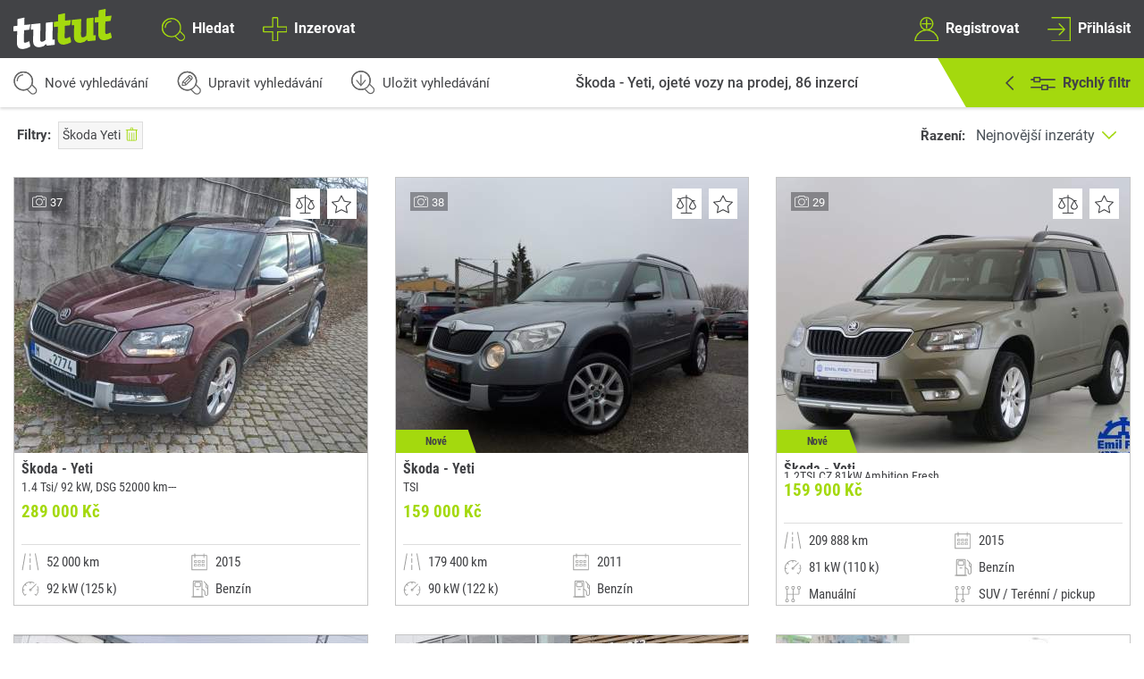

--- FILE ---
content_type: text/html; charset=utf-8
request_url: https://www.tutut.cz/inzeraty/skoda/yeti
body_size: 28743
content:
<!DOCTYPE html>
<html lang="cs">
<head>
    <link href="/front/css/min.css?v=1760781129" rel="preload" as="style">
    <link href="/front/scss-compiled/styles.css?v=1765659546" rel="preload" as="style">
    <link href="/front/js/min.js?v=1760781228" rel="preload" as="script">
    <link href="/common/js/vendor/cookies-eu-banner.js?v=1760781095" rel="preload" as="script">
    <link href="/common/js/vendor/lazysizes.min.js?v=1760781096" rel="preload" as="script">
    <link href="/common/js/vendor/jquery-3.5.1.min.js?v=1760781096" rel="preload" as="script">

    <script src="/common/js/vendor/lazysizes.min.js?v=1760781096" type="text/javascript"></script>
    <script src="/common/js/vendor/jquery-3.5.1.min.js?v=1760781096" type="text/javascript"></script>

	<!-- Google Tag Manager -->
	<script>var gtmId = "GTM-PJTKQS6"</script>
	<script>(function(w,d,s,l,i){ w[l]=w[l]||[];w[l].push({'gtm.start':
		new Date().getTime(),event:'gtm.js'});var f=d.getElementsByTagName(s)[0],
		j=d.createElement(s),dl=l!='dataLayer'?'&l='+l:'';j.async=true;j.src=
		'https://www.googletagmanager.com/gtm.js?id='+i+dl;f.parentNode.insertBefore(j,f);
		})(window,document,'script','dataLayer',gtmId);</script>
	<!-- End Google Tag Manager -->

	<script async src="https://www.googletagmanager.com/gtag/js?id=UA-178634136-1"></script>

		<script async src="https://www.googletagmanager.com/gtag/js?id=AW-17626850218"></script>

		<script>
			window.dataLayer = window.dataLayer || [];

			function gtag() {
				dataLayer.push(arguments);
			}

			var gAdsId = "AW-17626850218";

			$(document).on('click', '.js-conversion-results', function () {
				gtag('event', 'conversion', {
					'send_to': gAdsId + '/9WUMCKHY1b0bEKrHkdVB'
				});
			});

			$(document).on('click', '.js-conversion-search', function () {
				gtag('event', 'conversion', {
					'send_to': gAdsId + '/9WUMCKHY1b0bEKrHkdVB'
				});
			});

			$(document).on('click', '.js-conversion-advertise', function () {
				gtag('event', 'conversion', {
					'send_to': gAdsId + '/9WUMCKHY1b0bEKrHkdVB'
				});
			});
		</script>

	<script>
		$(function() {
			new CookiesEuBanner(function () {
				window.dataLayer = window.dataLayer || [];

				function gtag() {
					dataLayer.push(arguments);
				}

				gtag('js', new Date());

				gtag('config', "UA-178634136-1");
					gtag('config', "AW-17626850218");
			}, true);
		});
	</script>

<meta name="robots" content="index, follow">

<meta charset="utf-8">
<meta name="viewport" content="width=device-width, initial-scale=1, shrink-to-fit=no">
<meta http-equiv="x-ua-compatible" content="ie=edge">
<meta name="theme-color" content="#AED90E">

<link rel="apple-touch-icon" sizes="180x180" href="/front/icons/apple-touch-icon.png">
<link rel="icon" type="image/png" sizes="32x32" href="/front/icons/favicon-32x32.png">
<link rel="icon" type="image/png" sizes="16x16" href="/front/icons/favicon-16x16.png">
<link rel="mask-icon" href="/front/icons/safari-pinned-tab.svg" color="#5bbad5">
<meta name="msapplication-TileColor" content="#2b5797">
<meta name="msapplication-config" content="/front/icons/browserconfig.xml">

<link rel="shortcut icon" href="/front/icons/favicon.ico?v=1760781132" type="image/x-icon">

<title>Škoda - Yeti, ojeté vozy autobazar ✔ | tutut.cz</title>

<meta property="og:title" content="Škoda - Yeti, ojeté vozy autobazar ✔ | tutut.cz">
<meta property="og:url" content="https://www.tutut.cz/inzeraty/skoda/yeti">
<link rel="canonical" href="https://www.tutut.cz/inzeraty/skoda/yeti">
<meta name="twitter:card" content="summary_large_image">
	<meta property="og:description" content="Široký výběr z ojetých vozů Škoda - Yeti. Prodej bazarových aut na jednom místě. Vše na tutut.cz ✔ na prodej.">
	<meta name="description" content="Široký výběr z ojetých vozů Škoda - Yeti. Prodej bazarových aut na jednom místě. Vše na tutut.cz ✔ na prodej.">

<script type="application/ld+json">
	[
		{
			"@context":"http://schema.org",
			"@type":"WebSite",
			"name":"tutut",
			"alternateName":"tutut",
			"url":"https://www.tutut.cz/"
		},
		{
			"@context":"http://schema.org",
			"@type":"Organization",
			"url":"https://www.tutut.cz/",
			"logo":"https://www.tutut.cz/front/img-new/svg/tutut-logo.svg",
			"sameAs":[
				"https://www.facebook.com/tutut.cz",
				"www.instagram.com/tutut.cz/"
			]
		}
			,{
				"@context":"http://schema.org",
				"@type":"BreadcrumbList",
				"itemListElement":[
						{
							"@type":"ListItem",
							"position":1,
							"item":"https://www.tutut.cz/inzeraty",
							"name":"Osobní vůz"
						},
						{
							"@type":"ListItem",
							"position":2,
							"item":"https://www.tutut.cz/inzeraty/skoda",
							"name":"Škoda"
						},
						{
							"@type":"ListItem",
							"position":3,
							"item":"https://www.tutut.cz/inzeraty/skoda/yeti",
							"name":"Yeti"
						}
				]
			}
	]
</script>

<script type="text/javascript">
	(function(c,l,a,r,i,t,y){
		c[a]=c[a]||function(){(c[a].q=c[a].q||[]).push(arguments)};
		t=l.createElement(r);t.async=1;t.src="https://www.clarity.ms/tag/"+i;
		y=l.getElementsByTagName(r)[0];y.parentNode.insertBefore(t,y);
	})(window, document, "clarity", "script", "ukuavfh2bn");
</script>

  <link defer="defer" rel="stylesheet" href="/common/css/bootstrap-slider.min.css?v=1760781075">

        <link defer="defer" rel="stylesheet" href="/front/css/fonts.css?v=1760781129">

        <link defer="defer" rel="stylesheet" href="/front/css/min.css?v=1760781129">
        <link rel="stylesheet" media="print" href="/front/css/detail-print.css?v=1760781129">
        <link defer="defer" rel="stylesheet" href="/front/scss-compiled/styles.css?v=1765659546">

        <link defer="defer" rel="stylesheet" href="/front/css/custom.css?v=1765398016">

  <script defer="defer" src="/common/js/vendor/bootstrap-slider.min.js?v=1760781093" type="text/javascript"></script>

    <link rel="manifest" href="/manifest.webmanifest?v=1760781265">
<script>
	const _userAgent = window.navigator.userAgent.toLowerCase();
	const _isUserAgentIos = /iphone|ipad|ipod/.test(_userAgent);
	const _isInStandaloneMode = ((('standalone' in navigator) && (navigator.standalone)) || window.matchMedia('(display-mode: standalone)').matches || window.matchMedia('(display-mode: minimal-ui)').matches);
	if (!_isUserAgentIos && 'serviceWorker' in navigator) {
		navigator.serviceWorker.register("" + '/service-worker.js');
	}
	if (document.documentMode === 11 && navigator.userAgent.indexOf('Windows NT 10.0') > -1) {
		window.location.replace("microsoft-edge:" + window.location.href);
	}
</script>
</head>
<body>

    <!-- Google Tag Manager (noscript) -->
    <noscript><iframe src="https://www.googletagmanager.com/ns.html?id=GTM-PJTKQS6"
                      height="0" width="0" style="display:none;visibility:hidden"></iframe></noscript>
    <!-- End Google Tag Manager (noscript) -->

<!-- Main navigation -->
<header class="header">
<!--Navbar-->
<div class="hide-on-print">
<div class="main-nav d-none d-lg-block">
  <div class="container-fluid d-flex align-items-center h-100">
    <div class="row no-gutters w-100">
      <div class="col-lg-4">
        <div class="d-flex align-items-center">
          <a class="main-nav__logo flex-shrink-0" href="/">
              <img src="/front/img-new/svg/tutut-logo.svg" class="img" alt="Tutut" width="110px" height="44px">
          </a>
          <ul class="main-nav-list d-flex align-items-center h-100 ml-3 ml-xl-5">
            <li class="main-nav-list__item"><a href="/hledat" class="main-nav-link js-conversion-search"><span class="icon icon-search"></span>Hledat</a></li>
            <li class="main-nav-list__item"><a href="/inzerovat/" class="main-nav-link js-conversion-advertise"><span class="icon icon-add"></span>Inzerovat</a></li>
          </ul>
        </div>
      </div>
      <div class="col-lg-4 d-flex align-items-center">
        <span class="main-nav__text w-100 text-center font-weight-bold font-italic">
          Klikneš a jedeš...
        </span>
      </div>
      <div class="col-lg-4">
        <ul class="main-nav-list d-flex align-items-center justify-content-end h-100">
          <li class="main-nav-list__item"><a href="/registrovat" class="main-nav-link"><span class="icon icon-signup"></span>Registrovat</a></li>
          <li class="main-nav-list__item"><a href="/prihlasit" class="main-nav-link openUniModal"><span class="icon icon-signin"></span>Přihlásit</a></li>
        </ul>
      </div>
    </div>
  </div>
</div>

<div class="main-nav-mobile d-lg-none">
  <div class="main-nav-mobile__header d-flex align-items-center h-100">
    <div class="container-fluid">
      <div class="row">
        <div class="col-3">
          <div class="d-flex align-items-center h-100">
              <a href="javascript:history.back()" class="d-inline-flex main-nav-mobile-backlink align-items-center" rel="nofollow"><span class="icon icon-back"></span>Zpět</a>
          </div>
        </div>
        <div class="col-6">
          <div class="d-flex align-items-center justify-content-center">
            <a class="main-nav__logo main-nav__logo--mobile" href="/">
              <img src="/front/img-new/svg/tutut-logo.svg" class="img" alt="Tutut" width="70px" height="28px">
            </a>
          </div>
        </div>
        <div class="col-3">
          <div class="d-flex align-items-center justify-content-end">
            <a href="#" class="main-nav-mobile-toggler">
              <span class="icon icon-menu mr-0"></span>
              <span class="icon icon-user-account mr-0"></span>
            </a>
          </div>
        </div>
      </div>
    </div>
  </div>
  <div class="main-nav-mobile__content js-main-nav-mobile__content pt-1 pb-5">
    <div class="container-fluid">
      <div class="row">
        <div class="col-6 d-flex flex-column justify-content-center">
            <span class="h3">Menu</span>
        </div>
        <div class="col-6 text-right">
          <img data-src="/front/img-new/png/mobile-menu-image.png" alt="tutut" class="lazyload img">
        </div>
      </div>
    </div>
    <ul class="d-flex flex-column align-items-center justify-content-center mb-2">
        <li class="main-nav-mobile-item mb-1 p-3">
          <a href="/prihlasit" class="main-nav-mobile-item__link text-dark d-flex align-items-center">
            <span class="icon icon-signin-mobile"></span>Přihlásit<span class="icon icon-arrow-down-green ml-auto"></span>
          </a>
        </li>
        <li class="main-nav-mobile-item mb-3 p-3">
          <a href="/registrovat" class="main-nav-mobile-item__link text-dark d-flex align-items-center">
            <span class="icon icon-signup-mobile"></span>Registrovat<span class="icon icon-arrow-down-green ml-auto"></span>
          </a>
        </li>
        <li class="main-nav-mobile-item mb-1 p-3">
          <a href="/hledat" class="main-nav-mobile-item__link text-dark d-flex align-items-center js-conversion-search">
            <span class="icon icon-search-mobile"></span>Hledat<span class="icon icon-arrow-down-green ml-auto"></span>
          </a>
        </li>
        <li class="main-nav-mobile-item mb-3 p-3">
          <a href="/inzerovat/" class="main-nav-mobile-item__link text-dark d-flex align-items-center js-conversion-advertise">
            <span class="icon icon-add-mobile"></span>Inzerovat<span class="icon icon-arrow-down-green ml-auto"></span>
          </a>
        </li>
        <li class="main-nav-mobile-item mb-1 p-3">
          <a href="/kontaktujte-nas" class="main-nav-mobile-item__link text-dark d-flex align-items-center">
            <span class="icon icon-contact-mobile"></span>Kontaktujte nás<span class="icon icon-arrow-down-green ml-auto"></span>
          </a>
        </li>
        <li class="main-nav-mobile-item mb-1 p-3">
          <a href="/podminky/podminky-uziti-weboveho-rozhrani" class="main-nav-mobile-item__link text-dark d-flex align-items-center">
            <span class="icon icon-cookie"></span>Podmínky užití<span class="icon icon-arrow-down-green ml-auto"></span>
          </a>
        </li>
          <li class="main-nav-mobile-item mb-1 p-3">
              <a href="/podminky/vseobecne-obchodni-podminky" class="main-nav-mobile-item__link text-dark d-flex align-items-center">
                  <span class="icon icon-conditions-mobile"></span>Všeobecné obchodní podmínky<span class="icon icon-arrow-down-green ml-auto"></span>
              </a>
          </li>
          <li class="main-nav-mobile-item mb-3 p-3">
              <a href="/podminky/zasady-ochrany-osobnich-udaju" class="main-nav-mobile-item__link text-dark d-flex align-items-center">
                  <span class="icon icon-conditions-mobile"></span>Zásady ochrany osobních údajů<span class="icon icon-arrow-down-green ml-auto"></span>
              </a>
          </li>
    </ul>
    <p class="mobile-menu-copyright pb-3 pl-3">Copyright © 2020 TUTUT s.r.o. Všechna práva vyhrazena</p>
  </div>
</div>
</div>

</header>

<div class="view main-nav-offset">
    <!-- Flash messages -->

    <!-- Content -->
<div class="buyitem-list">
<div class="d-flex">
  <div class="buyitem-list-subnav fixed-subnav js-subnav">
    <div class="container-fluid position-relative h-100">
      <div class="row no-gutters h-100">
        <div class="col-xl-7 d-none d-xl-block js-list-layout">
          <div class="d-flex align-items-center h-100" id="snippet-listControl-navigationButtons">
            <a href="/hledat?clear=1" class="buyitem-list-subnav__link d-inline-flex align-items-center mr-4">
              <span class="icon icon-new-search"></span>
              Nové vyhledávání
            </a>
            <a href="/hledat/skoda/yeti" class="buyitem-list-subnav__link d-inline-flex align-items-center mr-4 ml-2">
              <span class="icon icon-edit-search"></span>
              Upravit vyhledávání
            </a>
      <a href="/prihlasit?backlink=m32uz" rel="nofollow" class="buyitem-list-subnav__link d-inline-flex align-items-center ml-2">
        <span class="icon icon-save-search"></span>
          <span class="d-none d-md-inline-block">Uložit vyhledávání</span>
          <span class="d-md-none">Uložit</span>
      </a>
          </div>
        </div>
        <div class="col-6 col-xl-3 position-static d-flex align-items-center" id="snippet-listControl-navigation">
          
            <h1 class="text-small buyitem-list-subnav__title d-none d-lg-inline-flex align-items-center mr-1 mb-0">
              <span class="main-part flex-shrink-0">Škoda - Yeti, ojeté vozy na prodej, </span>
              <span class="d-inline-block flex-shrink-0 ml-1">
                  86
                  <span class="d-none d-lg-inline-block">inzercí</span>
                  <span class="d-lg-none">inzercí</span>
              </span>
            </h1>
        </div>
        <div class="col-6 col-xl-2">
          <div class="buyitem-list-filter-opener d-none d-lg-flex align-items-center justify-content-end h-100 position-relative">
            <a href="#" class="buyitem-list-filter-opener__link js-quick-search-opener"></a>
            <span class="icon icon-arrow-left"></span>
            <div class="d-flex align-items-center">
              <span class="icon icon-filter"></span>
              <span>Rychlý filtr</span>
            </div>
          </div>
          <div class="d-flex d-lg-none align-items-center justify-content-end h-100" id="snippet-listControl-sortOrderDesktop">
            <div class="buyitem-sort-control d-flex align-items-center mb-md-2 pl-2">
  <strong class="d-none d-md-block">Řazení:</strong>
  <select dir="rtl" class="form-control changeSortOrder">
      <option dir="ltr" value="/inzeraty/skoda/yeti?invalidateList=1&amp;sortOrder=create-time-desc" data-val="create-time-desc" >Nejnovější inzeráty</option>
      <option dir="ltr" value="/inzeraty/skoda/yeti?invalidateList=1&amp;sortOrder=create-time-asc" data-val="create-time-asc" >Nejstarší inzeráty</option>
      <option dir="ltr" value="/inzeraty/skoda/yeti?invalidateList=1&amp;sortOrder=price-asc" data-val="price-asc" >Nejlevnější</option>
      <option dir="ltr" value="/inzeraty/skoda/yeti?invalidateList=1&amp;sortOrder=price-desc" data-val="price-desc" >Nejdražší</option>
      <option dir="ltr" value="/inzeraty/skoda/yeti?invalidateList=1&amp;sortOrder=mileage-asc" data-val="mileage-asc" >Nejméně najeto</option>
      <option dir="ltr" value="/inzeraty/skoda/yeti?invalidateList=1&amp;sortOrder=mileage-desc" data-val="mileage-desc" >Nejvíce najeto</option>
  </select>
</div>

          </div>
        </div>
      </div>
    </div>
  </div>
  <div class="d-none d-md-block subnav-list-offset">
  </div>
  <div class="buyitem-list-layout-left position-relative js-list-layout">
    <div class="container-fluid position-relative buyitem-list-container">
      <div class="d-flex align-items-center justify-content-between px-1 mb-3 pt-xl-3 mt-xl-5">
        <div class="filter-container position-relative pt-2 pt-lg-0" id="snippet-listControl-tags">
              <div class="row">
        <div class="col-12">
            <div class="d-flex align-items-start">
              <div class="mr-2 mb-2 mt-1">
                <strong>Filtry:</strong>
              </div>
              <div class="filter-tags-container" data-simplebar>
                  <a href="/inzeraty" class="filter-tag d-inline-flex align-items-center p-1 mr-2 mb-2" title="Odstranit z filtru">
                    Škoda Yeti
                    <span class="icon icon-remove-vehicle ml-1 mr-0"></span>
                  </a>
              </div>
            </div>
        </div>
    </div>

        </div>
        <div class="d-none d-lg-block" id="snippet-listControl-sortOrderMobile">
          <div class="buyitem-sort-control d-flex align-items-center mb-md-2 pl-2">
  <strong class="d-none d-md-block">Řazení:</strong>
  <select dir="rtl" class="form-control changeSortOrder">
      <option dir="ltr" value="/inzeraty/skoda/yeti?invalidateList=1&amp;sortOrder=create-time-desc" data-val="create-time-desc" >Nejnovější inzeráty</option>
      <option dir="ltr" value="/inzeraty/skoda/yeti?invalidateList=1&amp;sortOrder=create-time-asc" data-val="create-time-asc" >Nejstarší inzeráty</option>
      <option dir="ltr" value="/inzeraty/skoda/yeti?invalidateList=1&amp;sortOrder=price-asc" data-val="price-asc" >Nejlevnější</option>
      <option dir="ltr" value="/inzeraty/skoda/yeti?invalidateList=1&amp;sortOrder=price-desc" data-val="price-desc" >Nejdražší</option>
      <option dir="ltr" value="/inzeraty/skoda/yeti?invalidateList=1&amp;sortOrder=mileage-asc" data-val="mileage-asc" >Nejméně najeto</option>
      <option dir="ltr" value="/inzeraty/skoda/yeti?invalidateList=1&amp;sortOrder=mileage-desc" data-val="mileage-desc" >Nejvíce najeto</option>
  </select>
</div>

        </div>
      </div>
      <div id="snippet-listControl-adverts">
          
            <div class="row">
                <div class="col-md-6 col-xl-4 col-xxl-3">
<div class="buyitem-card">
  <a href="/inzerat/skoda-yeti-267099" class="buyitem-card-link"></a>
  <div class="buyitem-card-actions">
<div class="buyitem-card-action mr-1" id="snippet-listControl-advertItem-267099-comparison-favorite">
      <a rel="nofollow" title="Přidat k porovnání" href="/inzeraty/skoda/yeti?do=listControl-advertItem-267099-comparison-add" class="buyitem-card-action">
      <svg xmlns="http://www.w3.org/2000/svg" viewBox="0 0 26.77 26.95"><g id="Layer_2" data-name="Layer 2"><g id="horni_lista" data-name="horni lista"><path class="cls-1" d="M13.3,26.86a.67.67,0,0,1-.67-.67V.67A.67.67,0,0,1,14,.67V26.19A.67.67,0,0,1,13.3,26.86Z"></path><path class="cls-1" d="M20.46,27H6.31a.67.67,0,0,1,0-1.34H20.46a.67.67,0,1,1,0,1.34Z"></path><path class="cls-1" d="M5.33,6.63H5.24L1.3,6.08a.67.67,0,1,1,.18-1.33l3.68.5A12.21,12.21,0,0,1,9,3.69a18.53,18.53,0,0,1,4.39-.47.68.68,0,0,1,.64.71.69.69,0,0,1-.71.64,16.91,16.91,0,0,0-4,.43A10.17,10.17,0,0,0,5.73,6.49.67.67,0,0,1,5.33,6.63Z"></path><path class="cls-1" d="M24.85,9.31h-.09l-4-.54a.67.67,0,0,1-.45-.26,10,10,0,0,0-3-2.41,15.39,15.39,0,0,0-3.84-1.46.67.67,0,0,1-.53-.78.66.66,0,0,1,.78-.53,15.91,15.91,0,0,1,4.23,1.59,11.82,11.82,0,0,1,3.25,2.55L24.94,8a.67.67,0,0,1-.09,1.33Z"></path><path class="cls-1" d="M4.88,20.24A4.94,4.94,0,0,1,0,15.49a.65.65,0,0,1,.07-.34L4.19,6.82a.68.68,0,0,1,1.2,0l4.3,8.33a.72.72,0,0,1,.07.38C9.58,17.15,8.33,20.24,4.88,20.24ZM1.36,15.57A3.61,3.61,0,0,0,4.9,18.89c2.7,0,3.36-2.59,3.49-3.33l-3.59-7Z"></path><path class="cls-1" d="M21.89,21.4A4.93,4.93,0,0,1,17,16.65a.68.68,0,0,1,.06-.34L21.2,8a.69.69,0,0,1,.6-.38h0a.65.65,0,0,1,.6.37l4.3,8.32a.72.72,0,0,1,.07.38C26.59,18.31,25.35,21.4,21.89,21.4Zm-3.52-4.67a3.62,3.62,0,0,0,3.54,3.33c2.7,0,3.36-2.6,3.5-3.34L21.82,9.77Z"></path></g></g></svg>
    </a>
</div>
<div class="buyitem-card-action" id="snippet-listControl-advertItem-267099-favorite-favorite">
      <a title="Přidat do oblíbených" rel="nofollow" href="/inzeraty/skoda/yeti?do=listControl-advertItem-267099-favorite-add" class="add-to-favourite">
      <svg xmlns="http://www.w3.org/2000/svg" viewBox="0 0 29.34 27.95"><defs></defs><g id="Layer_2" data-name="Layer 2"><g id="horni_lista" data-name="horni lista"><path class="cls-1" d="M23.29,28a.73.73,0,0,1-.35-.09l-8.27-4.35L6.4,27.86a.74.74,0,0,1-.77-.05.77.77,0,0,1-.3-.73l1.58-9.2L.22,11.36A.74.74,0,0,1,0,10.6a.71.71,0,0,1,.59-.5L9.88,8.76,14,.38a.76.76,0,0,1,1.32,0l4.14,8.38,9.24,1.34a.74.74,0,0,1,.41,1.26l-6.69,6.52L24,27.08a.74.74,0,0,1-.29.73A.76.76,0,0,1,23.29,28Zm-21-16.61,5.9,5.75a.75.75,0,0,1,.21.65L7,25.86,14.33,22A.73.73,0,0,1,15,22l7.29,3.83-1.4-8.12a.73.73,0,0,1,.22-.65L27,11.34l-8.15-1.18a.74.74,0,0,1-.55-.4L14.67,2.37,11,9.76a.78.78,0,0,1-.56.4Z"></path></g></g></svg>
    </a>
</div>
  </div>
  <div class="buyitem-card-basic">
      <span class="photo-video-indicator d-inline-flex align-items-center">
          <span class="icon icon-photo mr-1"></span>
          <span class="d-inline-block mt-1">37</span>
      </span>
      <div class="buyitem-card-basic__main-image position-relative" style="background-image: linear-gradient(#6C8395); background-color: #6C8395;">
        <span class="main-image-overlay d-flex align-items-start justify-content-center">
          <span class="main-image-overlay__text text-uppercase font-weight-black">Otevřít</span>
        </span>
            <img src="https://img.tutut.cz/image/buyitem/267099/resize440x325/34f1adad6bb199c9aefbf402d4fba59f.jpg" alt="Škoda - Yeti" class="img bg-transparent">
      </div>
    <div class="buyitem-card-inner d-flex flex-column p-2">
        <h2 class="buyitem-card-inner__title text-ellipsis font-weight-bold m-0">Škoda - Yeti</h2>
      <h3 class="buyitem-card-inner__subtitle text-ellipsis mb-md-0">1.4 Tsi/ 92 kW, DSG 52000 km---</h3>
      <div class="row d-md-none justify-content-end">
        <div class="col-5 d-flex flex-column d-md-none">
            <div class="basic-info-item d-flex align-items-center mb-2">
              <span class="icon icon-distance"></span>
              52 000 km
            </div>
            <div class="basic-info-item d-flex align-items-center mb-2">
              <span class="icon icon-calendar"></span>
              2015
            </div>
            <div class="basic-info-item d-flex align-items-center mb-2">
              <span class="icon icon-fuel"></span>
              <span class="text-ellipsis">Benzín</span>
            </div>
            <div class="basic-info-item d-flex align-items-center">
              <span class="icon icon-power"></span>
              92 kW (125 k)
            </div>
        </div>
        <div class="col-7 col-md-12">
          <div class="text-right mb-2">
            <span class="buyitem-card-inner__price font-weight-bold text-primary">289&nbsp;000&nbsp;Kč</span><br>
            <span class="buyitem-card-inner__priceWithoutVat d-inline-block ">
            </span>
          </div>
          <div class="buyitem-card-seller-info text-right">
              <strong> </strong><br>
              PŘEROV
          </div>
        </div>
      </div>
      <div class="d-none d-md-flex align-items-center justify-content-between">
        <div class="buyitem-card-border-bottom mb-2 w-100">
          <span class="buyitem-card-inner__price font-weight-bold text-primary">289&nbsp;000&nbsp;Kč</span><br>
          <span class="buyitem-card-inner__priceWithoutVat d-inline-block">
          </span>
        </div>
      </div>
      <div class="d-none d-md-block buyitem-card-border-bottom mb-2 w-100">
        <div class="row no-gutters">
            <div class="col-6 mb-2">
              <div class="buyitem-card-inner__advantage d-flex align-items-center w-100">
                <span class="icon icon-distance"></span>
                <span class="text-ellipsis">52 000 km</span>
              </div>
            </div>
            <div class="col-6 mb-2">
              <div class="buyitem-card-inner__advantage d-flex align-items-center w-100">
                <span class="icon icon-calendar"></span>
                <span class="text-ellipsis">2015</span>
              </div>
            </div>
            <div class="col-6 mb-2">
              <div class="buyitem-card-inner__advantage d-flex align-items-center w-100">
                <span class="icon icon-power"></span>
                <span class="text-ellipsis">92 kW (125 k)</span>
              </div>
            </div>
            <div class="col-6 mb-2">
              <div class="buyitem-card-inner__advantage d-flex align-items-center w-100">
                <span class="icon icon-fuel"></span>
                <span class="text-ellipsis">Benzín</span>
              </div>
            </div>
                <div class="col-6 mb-2">
                  <div class="buyitem-card-inner__advantage d-flex align-items-center w-100">
                    <span class="icon icon-gearbox"></span>
                    <span class="text-ellipsis">Automatická</span>
                  </div>
                </div>
          <div class="col-6 mb-2">
            <div class="buyitem-card-inner__advantage d-flex align-items-center w-100">
              <span class="icon icon-gearbox"></span>
              <span class="text-ellipsis">Kombi</span>
            </div>
          </div>

         </div>
      </div>
      <div class="d-none d-md-flex align-items-center justify-content-between">
        <div class="buyitem-card-seller-info w-100">
          <div class="row no-gutters">
            <div class="col-7 col-lg-6">
                <strong> </strong><br>
                PŘEROV
            </div>
            <div class="col-5 col-lg-6 d-flex align-items-center justify-content-end">
              <div class="buyitem-card-company-rating text-right">
              </div>
            </div>
          </div>

        </div>
      </div>
    </div>
  </div>
</div>
                </div>
                <div class="col-md-6 col-xl-4 col-xxl-3">
<div class="buyitem-card">
  <a href="/inzerat/skoda-yeti-273693" class="buyitem-card-link"></a>
  <div class="buyitem-card-actions">
<div class="buyitem-card-action mr-1" id="snippet-listControl-advertItem-273693-comparison-favorite">
      <a rel="nofollow" title="Přidat k porovnání" href="/inzeraty/skoda/yeti?do=listControl-advertItem-273693-comparison-add" class="buyitem-card-action">
      <svg xmlns="http://www.w3.org/2000/svg" viewBox="0 0 26.77 26.95"><g id="Layer_2" data-name="Layer 2"><g id="horni_lista" data-name="horni lista"><path class="cls-1" d="M13.3,26.86a.67.67,0,0,1-.67-.67V.67A.67.67,0,0,1,14,.67V26.19A.67.67,0,0,1,13.3,26.86Z"></path><path class="cls-1" d="M20.46,27H6.31a.67.67,0,0,1,0-1.34H20.46a.67.67,0,1,1,0,1.34Z"></path><path class="cls-1" d="M5.33,6.63H5.24L1.3,6.08a.67.67,0,1,1,.18-1.33l3.68.5A12.21,12.21,0,0,1,9,3.69a18.53,18.53,0,0,1,4.39-.47.68.68,0,0,1,.64.71.69.69,0,0,1-.71.64,16.91,16.91,0,0,0-4,.43A10.17,10.17,0,0,0,5.73,6.49.67.67,0,0,1,5.33,6.63Z"></path><path class="cls-1" d="M24.85,9.31h-.09l-4-.54a.67.67,0,0,1-.45-.26,10,10,0,0,0-3-2.41,15.39,15.39,0,0,0-3.84-1.46.67.67,0,0,1-.53-.78.66.66,0,0,1,.78-.53,15.91,15.91,0,0,1,4.23,1.59,11.82,11.82,0,0,1,3.25,2.55L24.94,8a.67.67,0,0,1-.09,1.33Z"></path><path class="cls-1" d="M4.88,20.24A4.94,4.94,0,0,1,0,15.49a.65.65,0,0,1,.07-.34L4.19,6.82a.68.68,0,0,1,1.2,0l4.3,8.33a.72.72,0,0,1,.07.38C9.58,17.15,8.33,20.24,4.88,20.24ZM1.36,15.57A3.61,3.61,0,0,0,4.9,18.89c2.7,0,3.36-2.59,3.49-3.33l-3.59-7Z"></path><path class="cls-1" d="M21.89,21.4A4.93,4.93,0,0,1,17,16.65a.68.68,0,0,1,.06-.34L21.2,8a.69.69,0,0,1,.6-.38h0a.65.65,0,0,1,.6.37l4.3,8.32a.72.72,0,0,1,.07.38C26.59,18.31,25.35,21.4,21.89,21.4Zm-3.52-4.67a3.62,3.62,0,0,0,3.54,3.33c2.7,0,3.36-2.6,3.5-3.34L21.82,9.77Z"></path></g></g></svg>
    </a>
</div>
<div class="buyitem-card-action" id="snippet-listControl-advertItem-273693-favorite-favorite">
      <a title="Přidat do oblíbených" rel="nofollow" href="/inzeraty/skoda/yeti?do=listControl-advertItem-273693-favorite-add" class="add-to-favourite">
      <svg xmlns="http://www.w3.org/2000/svg" viewBox="0 0 29.34 27.95"><defs></defs><g id="Layer_2" data-name="Layer 2"><g id="horni_lista" data-name="horni lista"><path class="cls-1" d="M23.29,28a.73.73,0,0,1-.35-.09l-8.27-4.35L6.4,27.86a.74.74,0,0,1-.77-.05.77.77,0,0,1-.3-.73l1.58-9.2L.22,11.36A.74.74,0,0,1,0,10.6a.71.71,0,0,1,.59-.5L9.88,8.76,14,.38a.76.76,0,0,1,1.32,0l4.14,8.38,9.24,1.34a.74.74,0,0,1,.41,1.26l-6.69,6.52L24,27.08a.74.74,0,0,1-.29.73A.76.76,0,0,1,23.29,28Zm-21-16.61,5.9,5.75a.75.75,0,0,1,.21.65L7,25.86,14.33,22A.73.73,0,0,1,15,22l7.29,3.83-1.4-8.12a.73.73,0,0,1,.22-.65L27,11.34l-8.15-1.18a.74.74,0,0,1-.55-.4L14.67,2.37,11,9.76a.78.78,0,0,1-.56.4Z"></path></g></g></svg>
    </a>
</div>
  </div>
  <div class="buyitem-card-basic">
      <span class="photo-video-indicator d-inline-flex align-items-center">
          <span class="icon icon-photo mr-1"></span>
          <span class="d-inline-block mt-1">38</span>
      </span>
      <div class="buyitem-card-basic__main-image position-relative" style="background-image: linear-gradient(#C7CED4,#890E19); background-color: #C7CED4;">
        <span class="main-image-overlay d-flex align-items-start justify-content-center">
          <span class="main-image-overlay__text text-uppercase font-weight-black">Otevřít</span>
        </span>
            <img loading="lazy" data-src="https://img.tutut.cz/image/buyitem/273693/resize440x325/447593400a1d28210a4b62dc52499f07.jpg" alt="Škoda - Yeti" class="img bg-transparent lazyload">
      </div>
    <div class="buyitem-card-inner d-flex flex-column p-2">
        <span class="buyitem-label buyitem-label--primary font-weight-bold py-1">Nové</span>
        <h2 class="buyitem-card-inner__title text-ellipsis font-weight-bold m-0">Škoda - Yeti</h2>
      <h3 class="buyitem-card-inner__subtitle text-ellipsis mb-md-0">TSI</h3>
      <div class="row d-md-none justify-content-end">
        <div class="col-5 d-flex flex-column d-md-none">
            <div class="basic-info-item d-flex align-items-center mb-2">
              <span class="icon icon-distance"></span>
              179 400 km
            </div>
            <div class="basic-info-item d-flex align-items-center mb-2">
              <span class="icon icon-calendar"></span>
              2011
            </div>
            <div class="basic-info-item d-flex align-items-center mb-2">
              <span class="icon icon-fuel"></span>
              <span class="text-ellipsis">Benzín</span>
            </div>
            <div class="basic-info-item d-flex align-items-center">
              <span class="icon icon-power"></span>
              90 kW (122 k)
            </div>
        </div>
        <div class="col-7 col-md-12">
          <div class="text-right mb-2">
            <span class="buyitem-card-inner__price font-weight-bold text-primary">159&nbsp;000&nbsp;Kč</span><br>
            <span class="buyitem-card-inner__priceWithoutVat d-inline-block ">
            </span>
          </div>
          <div class="buyitem-card-seller-info text-right">
              <strong>AutoStory s.r.o.</strong>
              <div class="buyitem-card-company-rating">
                  <a href="#" class="rating-link">
                    <div class="stars">
                            <span class="star">
                                <span class="star-full" style="width:0%"></span>
                            </span>
                            <span class="star">
                                <span class="star-full" style="width:0%"></span>
                            </span>
                            <span class="star">
                                <span class="star-full" style="width:0%"></span>
                            </span>
                            <span class="star">
                                <span class="star-full" style="width:0%"></span>
                            </span>
                            <span class="star">
                                <span class="star-full" style="width:0%"></span>
                            </span>
                        <span class="rating-counter">(0)</span>
                    </div>
                  </a>
              </div>
              Plzeň - Litice
          </div>
        </div>
      </div>
      <div class="d-none d-md-flex align-items-center justify-content-between">
        <div class="buyitem-card-border-bottom mb-2 w-100">
          <span class="buyitem-card-inner__price font-weight-bold text-primary">159&nbsp;000&nbsp;Kč</span><br>
          <span class="buyitem-card-inner__priceWithoutVat d-inline-block">
          </span>
        </div>
      </div>
      <div class="d-none d-md-block buyitem-card-border-bottom mb-2 w-100">
        <div class="row no-gutters">
            <div class="col-6 mb-2">
              <div class="buyitem-card-inner__advantage d-flex align-items-center w-100">
                <span class="icon icon-distance"></span>
                <span class="text-ellipsis">179 400 km</span>
              </div>
            </div>
            <div class="col-6 mb-2">
              <div class="buyitem-card-inner__advantage d-flex align-items-center w-100">
                <span class="icon icon-calendar"></span>
                <span class="text-ellipsis">2011</span>
              </div>
            </div>
            <div class="col-6 mb-2">
              <div class="buyitem-card-inner__advantage d-flex align-items-center w-100">
                <span class="icon icon-power"></span>
                <span class="text-ellipsis">90 kW (122 k)</span>
              </div>
            </div>
            <div class="col-6 mb-2">
              <div class="buyitem-card-inner__advantage d-flex align-items-center w-100">
                <span class="icon icon-fuel"></span>
                <span class="text-ellipsis">Benzín</span>
              </div>
            </div>
                <div class="col-6 mb-2">
                  <div class="buyitem-card-inner__advantage d-flex align-items-center w-100">
                    <span class="icon icon-gearbox"></span>
                    <span class="text-ellipsis">Manuální</span>
                  </div>
                </div>
          <div class="col-6 mb-2">
            <div class="buyitem-card-inner__advantage d-flex align-items-center w-100">
              <span class="icon icon-gearbox"></span>
              <span class="text-ellipsis">Kombi</span>
            </div>
          </div>

         </div>
      </div>
      <div class="d-none d-md-flex align-items-center justify-content-between">
        <div class="buyitem-card-seller-info w-100">
          <div class="row no-gutters">
            <div class="col-7 col-lg-6">
                <div class="buyitem-card-seller-branch text-ellipsis">
                  <strong>AutoStory s.r.o.</strong><br>
                </div>
                Plzeň - Litice
            </div>
            <div class="col-5 col-lg-6 d-flex align-items-center justify-content-end">
              <div class="buyitem-card-company-rating text-right">
                  <a href="#" class="rating-link">
                    <div class="stars">
                            <span class="star">
                                <span class="star-full" style="width:0%"></span>
                            </span>
                            <span class="star">
                                <span class="star-full" style="width:0%"></span>
                            </span>
                            <span class="star">
                                <span class="star-full" style="width:0%"></span>
                            </span>
                            <span class="star">
                                <span class="star-full" style="width:0%"></span>
                            </span>
                            <span class="star">
                                <span class="star-full" style="width:0%"></span>
                            </span>
                        <span class="rating-counter">(0x)</span>
                    </div>
                  </a>
              </div>
            </div>
          </div>

        </div>
      </div>
    </div>
  </div>
</div>
                </div>
                <div class="col-md-6 col-xl-4 col-xxl-3">
<div class="buyitem-card">
  <a href="/inzerat/skoda-yeti-273310" class="buyitem-card-link"></a>
  <div class="buyitem-card-actions">
<div class="buyitem-card-action mr-1" id="snippet-listControl-advertItem-273310-comparison-favorite">
      <a rel="nofollow" title="Přidat k porovnání" href="/inzeraty/skoda/yeti?do=listControl-advertItem-273310-comparison-add" class="buyitem-card-action">
      <svg xmlns="http://www.w3.org/2000/svg" viewBox="0 0 26.77 26.95"><g id="Layer_2" data-name="Layer 2"><g id="horni_lista" data-name="horni lista"><path class="cls-1" d="M13.3,26.86a.67.67,0,0,1-.67-.67V.67A.67.67,0,0,1,14,.67V26.19A.67.67,0,0,1,13.3,26.86Z"></path><path class="cls-1" d="M20.46,27H6.31a.67.67,0,0,1,0-1.34H20.46a.67.67,0,1,1,0,1.34Z"></path><path class="cls-1" d="M5.33,6.63H5.24L1.3,6.08a.67.67,0,1,1,.18-1.33l3.68.5A12.21,12.21,0,0,1,9,3.69a18.53,18.53,0,0,1,4.39-.47.68.68,0,0,1,.64.71.69.69,0,0,1-.71.64,16.91,16.91,0,0,0-4,.43A10.17,10.17,0,0,0,5.73,6.49.67.67,0,0,1,5.33,6.63Z"></path><path class="cls-1" d="M24.85,9.31h-.09l-4-.54a.67.67,0,0,1-.45-.26,10,10,0,0,0-3-2.41,15.39,15.39,0,0,0-3.84-1.46.67.67,0,0,1-.53-.78.66.66,0,0,1,.78-.53,15.91,15.91,0,0,1,4.23,1.59,11.82,11.82,0,0,1,3.25,2.55L24.94,8a.67.67,0,0,1-.09,1.33Z"></path><path class="cls-1" d="M4.88,20.24A4.94,4.94,0,0,1,0,15.49a.65.65,0,0,1,.07-.34L4.19,6.82a.68.68,0,0,1,1.2,0l4.3,8.33a.72.72,0,0,1,.07.38C9.58,17.15,8.33,20.24,4.88,20.24ZM1.36,15.57A3.61,3.61,0,0,0,4.9,18.89c2.7,0,3.36-2.59,3.49-3.33l-3.59-7Z"></path><path class="cls-1" d="M21.89,21.4A4.93,4.93,0,0,1,17,16.65a.68.68,0,0,1,.06-.34L21.2,8a.69.69,0,0,1,.6-.38h0a.65.65,0,0,1,.6.37l4.3,8.32a.72.72,0,0,1,.07.38C26.59,18.31,25.35,21.4,21.89,21.4Zm-3.52-4.67a3.62,3.62,0,0,0,3.54,3.33c2.7,0,3.36-2.6,3.5-3.34L21.82,9.77Z"></path></g></g></svg>
    </a>
</div>
<div class="buyitem-card-action" id="snippet-listControl-advertItem-273310-favorite-favorite">
      <a title="Přidat do oblíbených" rel="nofollow" href="/inzeraty/skoda/yeti?do=listControl-advertItem-273310-favorite-add" class="add-to-favourite">
      <svg xmlns="http://www.w3.org/2000/svg" viewBox="0 0 29.34 27.95"><defs></defs><g id="Layer_2" data-name="Layer 2"><g id="horni_lista" data-name="horni lista"><path class="cls-1" d="M23.29,28a.73.73,0,0,1-.35-.09l-8.27-4.35L6.4,27.86a.74.74,0,0,1-.77-.05.77.77,0,0,1-.3-.73l1.58-9.2L.22,11.36A.74.74,0,0,1,0,10.6a.71.71,0,0,1,.59-.5L9.88,8.76,14,.38a.76.76,0,0,1,1.32,0l4.14,8.38,9.24,1.34a.74.74,0,0,1,.41,1.26l-6.69,6.52L24,27.08a.74.74,0,0,1-.29.73A.76.76,0,0,1,23.29,28Zm-21-16.61,5.9,5.75a.75.75,0,0,1,.21.65L7,25.86,14.33,22A.73.73,0,0,1,15,22l7.29,3.83-1.4-8.12a.73.73,0,0,1,.22-.65L27,11.34l-8.15-1.18a.74.74,0,0,1-.55-.4L14.67,2.37,11,9.76a.78.78,0,0,1-.56.4Z"></path></g></g></svg>
    </a>
</div>
  </div>
  <div class="buyitem-card-basic">
      <span class="photo-video-indicator d-inline-flex align-items-center">
          <span class="icon icon-photo mr-1"></span>
          <span class="d-inline-block mt-1">29</span>
      </span>
      <div class="buyitem-card-basic__main-image position-relative" style="background-image: linear-gradient(#0233A5,#9EAFA5); background-color: #0233A5;">
        <span class="main-image-overlay d-flex align-items-start justify-content-center">
          <span class="main-image-overlay__text text-uppercase font-weight-black">Otevřít</span>
        </span>
            <img loading="lazy" data-src="https://img.tutut.cz/image/buyitem/273310/resize440x325/4daea8b19e22f7273b3582eb1eceb9c4.jpg" alt="Škoda - Yeti" class="img bg-transparent lazyload">
      </div>
    <div class="buyitem-card-inner d-flex flex-column p-2">
        <span class="buyitem-label buyitem-label--primary font-weight-bold py-1">Nové</span>
        <h2 class="buyitem-card-inner__title text-ellipsis font-weight-bold m-0">Škoda - Yeti</h2>
      <h3 class="buyitem-card-inner__subtitle text-ellipsis mb-md-0">1.2TSI,CZ,81kW,Ambition Fresh</h3>
      <div class="row d-md-none justify-content-end">
        <div class="col-5 d-flex flex-column d-md-none">
            <div class="basic-info-item d-flex align-items-center mb-2">
              <span class="icon icon-distance"></span>
              209 888 km
            </div>
            <div class="basic-info-item d-flex align-items-center mb-2">
              <span class="icon icon-calendar"></span>
              2015
            </div>
            <div class="basic-info-item d-flex align-items-center mb-2">
              <span class="icon icon-fuel"></span>
              <span class="text-ellipsis">Benzín</span>
            </div>
            <div class="basic-info-item d-flex align-items-center">
              <span class="icon icon-power"></span>
              81 kW (110 k)
            </div>
        </div>
        <div class="col-7 col-md-12">
          <div class="text-right mb-2">
            <span class="buyitem-card-inner__price font-weight-bold text-primary">159&nbsp;900&nbsp;Kč</span><br>
            <span class="buyitem-card-inner__priceWithoutVat d-inline-block ">
            </span>
          </div>
          <div class="buyitem-card-seller-info text-right">
              <strong>Emil Frey ČR, s.r.o. - ojeté vozy Černý Most</strong>
              <div class="buyitem-card-company-rating">
                  <a href="#" class="rating-link">
                    <div class="stars">
                            <span class="star">
                                <span class="star-full" style="width:0%"></span>
                            </span>
                            <span class="star">
                                <span class="star-full" style="width:0%"></span>
                            </span>
                            <span class="star">
                                <span class="star-full" style="width:0%"></span>
                            </span>
                            <span class="star">
                                <span class="star-full" style="width:0%"></span>
                            </span>
                            <span class="star">
                                <span class="star-full" style="width:0%"></span>
                            </span>
                        <span class="rating-counter">(0)</span>
                    </div>
                  </a>
              </div>
              Praha 9 - Černý Most - budova B
          </div>
        </div>
      </div>
      <div class="d-none d-md-flex align-items-center justify-content-between">
        <div class="buyitem-card-border-bottom mb-2 w-100">
          <span class="buyitem-card-inner__price font-weight-bold text-primary">159&nbsp;900&nbsp;Kč</span><br>
          <span class="buyitem-card-inner__priceWithoutVat d-inline-block">
          </span>
        </div>
      </div>
      <div class="d-none d-md-block buyitem-card-border-bottom mb-2 w-100">
        <div class="row no-gutters">
            <div class="col-6 mb-2">
              <div class="buyitem-card-inner__advantage d-flex align-items-center w-100">
                <span class="icon icon-distance"></span>
                <span class="text-ellipsis">209 888 km</span>
              </div>
            </div>
            <div class="col-6 mb-2">
              <div class="buyitem-card-inner__advantage d-flex align-items-center w-100">
                <span class="icon icon-calendar"></span>
                <span class="text-ellipsis">2015</span>
              </div>
            </div>
            <div class="col-6 mb-2">
              <div class="buyitem-card-inner__advantage d-flex align-items-center w-100">
                <span class="icon icon-power"></span>
                <span class="text-ellipsis">81 kW (110 k)</span>
              </div>
            </div>
            <div class="col-6 mb-2">
              <div class="buyitem-card-inner__advantage d-flex align-items-center w-100">
                <span class="icon icon-fuel"></span>
                <span class="text-ellipsis">Benzín</span>
              </div>
            </div>
                <div class="col-6 mb-2">
                  <div class="buyitem-card-inner__advantage d-flex align-items-center w-100">
                    <span class="icon icon-gearbox"></span>
                    <span class="text-ellipsis">Manuální</span>
                  </div>
                </div>
          <div class="col-6 mb-2">
            <div class="buyitem-card-inner__advantage d-flex align-items-center w-100">
              <span class="icon icon-gearbox"></span>
              <span class="text-ellipsis">SUV / Terénní / pickup</span>
            </div>
          </div>

         </div>
      </div>
      <div class="d-none d-md-flex align-items-center justify-content-between">
        <div class="buyitem-card-seller-info w-100">
          <div class="row no-gutters">
            <div class="col-7 col-lg-6">
                <div class="buyitem-card-seller-branch text-ellipsis">
                  <strong>Emil Frey ČR, s.r.o. - ojeté vozy Černý Most</strong><br>
                </div>
                Praha 9 - Černý Most - budova B
            </div>
            <div class="col-5 col-lg-6 d-flex align-items-center justify-content-end">
              <div class="buyitem-card-company-rating text-right">
                  <a href="#" class="rating-link">
                    <div class="stars">
                            <span class="star">
                                <span class="star-full" style="width:0%"></span>
                            </span>
                            <span class="star">
                                <span class="star-full" style="width:0%"></span>
                            </span>
                            <span class="star">
                                <span class="star-full" style="width:0%"></span>
                            </span>
                            <span class="star">
                                <span class="star-full" style="width:0%"></span>
                            </span>
                            <span class="star">
                                <span class="star-full" style="width:0%"></span>
                            </span>
                        <span class="rating-counter">(0x)</span>
                    </div>
                  </a>
              </div>
            </div>
          </div>

        </div>
      </div>
    </div>
  </div>
</div>
                </div>
                <div class="col-md-6 col-xl-4 col-xxl-3">
<div class="buyitem-card">
  <a href="/inzerat/skoda-yeti-272487" class="buyitem-card-link"></a>
  <div class="buyitem-card-actions">
<div class="buyitem-card-action mr-1" id="snippet-listControl-advertItem-272487-comparison-favorite">
      <a rel="nofollow" title="Přidat k porovnání" href="/inzeraty/skoda/yeti?do=listControl-advertItem-272487-comparison-add" class="buyitem-card-action">
      <svg xmlns="http://www.w3.org/2000/svg" viewBox="0 0 26.77 26.95"><g id="Layer_2" data-name="Layer 2"><g id="horni_lista" data-name="horni lista"><path class="cls-1" d="M13.3,26.86a.67.67,0,0,1-.67-.67V.67A.67.67,0,0,1,14,.67V26.19A.67.67,0,0,1,13.3,26.86Z"></path><path class="cls-1" d="M20.46,27H6.31a.67.67,0,0,1,0-1.34H20.46a.67.67,0,1,1,0,1.34Z"></path><path class="cls-1" d="M5.33,6.63H5.24L1.3,6.08a.67.67,0,1,1,.18-1.33l3.68.5A12.21,12.21,0,0,1,9,3.69a18.53,18.53,0,0,1,4.39-.47.68.68,0,0,1,.64.71.69.69,0,0,1-.71.64,16.91,16.91,0,0,0-4,.43A10.17,10.17,0,0,0,5.73,6.49.67.67,0,0,1,5.33,6.63Z"></path><path class="cls-1" d="M24.85,9.31h-.09l-4-.54a.67.67,0,0,1-.45-.26,10,10,0,0,0-3-2.41,15.39,15.39,0,0,0-3.84-1.46.67.67,0,0,1-.53-.78.66.66,0,0,1,.78-.53,15.91,15.91,0,0,1,4.23,1.59,11.82,11.82,0,0,1,3.25,2.55L24.94,8a.67.67,0,0,1-.09,1.33Z"></path><path class="cls-1" d="M4.88,20.24A4.94,4.94,0,0,1,0,15.49a.65.65,0,0,1,.07-.34L4.19,6.82a.68.68,0,0,1,1.2,0l4.3,8.33a.72.72,0,0,1,.07.38C9.58,17.15,8.33,20.24,4.88,20.24ZM1.36,15.57A3.61,3.61,0,0,0,4.9,18.89c2.7,0,3.36-2.59,3.49-3.33l-3.59-7Z"></path><path class="cls-1" d="M21.89,21.4A4.93,4.93,0,0,1,17,16.65a.68.68,0,0,1,.06-.34L21.2,8a.69.69,0,0,1,.6-.38h0a.65.65,0,0,1,.6.37l4.3,8.32a.72.72,0,0,1,.07.38C26.59,18.31,25.35,21.4,21.89,21.4Zm-3.52-4.67a3.62,3.62,0,0,0,3.54,3.33c2.7,0,3.36-2.6,3.5-3.34L21.82,9.77Z"></path></g></g></svg>
    </a>
</div>
<div class="buyitem-card-action" id="snippet-listControl-advertItem-272487-favorite-favorite">
      <a title="Přidat do oblíbených" rel="nofollow" href="/inzeraty/skoda/yeti?do=listControl-advertItem-272487-favorite-add" class="add-to-favourite">
      <svg xmlns="http://www.w3.org/2000/svg" viewBox="0 0 29.34 27.95"><defs></defs><g id="Layer_2" data-name="Layer 2"><g id="horni_lista" data-name="horni lista"><path class="cls-1" d="M23.29,28a.73.73,0,0,1-.35-.09l-8.27-4.35L6.4,27.86a.74.74,0,0,1-.77-.05.77.77,0,0,1-.3-.73l1.58-9.2L.22,11.36A.74.74,0,0,1,0,10.6a.71.71,0,0,1,.59-.5L9.88,8.76,14,.38a.76.76,0,0,1,1.32,0l4.14,8.38,9.24,1.34a.74.74,0,0,1,.41,1.26l-6.69,6.52L24,27.08a.74.74,0,0,1-.29.73A.76.76,0,0,1,23.29,28Zm-21-16.61,5.9,5.75a.75.75,0,0,1,.21.65L7,25.86,14.33,22A.73.73,0,0,1,15,22l7.29,3.83-1.4-8.12a.73.73,0,0,1,.22-.65L27,11.34l-8.15-1.18a.74.74,0,0,1-.55-.4L14.67,2.37,11,9.76a.78.78,0,0,1-.56.4Z"></path></g></g></svg>
    </a>
</div>
  </div>
  <div class="buyitem-card-basic">
      <span class="photo-video-indicator d-inline-flex align-items-center">
          <span class="icon icon-photo mr-1"></span>
          <span class="d-inline-block mt-1">50</span>
      </span>
      <div class="buyitem-card-basic__main-image position-relative" style="background-image: linear-gradient(#AEB6C9,#911B20); background-color: #AEB6C9;">
        <span class="main-image-overlay d-flex align-items-start justify-content-center">
          <span class="main-image-overlay__text text-uppercase font-weight-black">Otevřít</span>
        </span>
            <img loading="lazy" data-src="https://img.tutut.cz/image/buyitem/272487/resize440x325/0dd34ca20667699c9f18bbc2167a10e9.jpg" alt="Škoda - Yeti" class="img bg-transparent lazyload">
      </div>
    <div class="buyitem-card-inner d-flex flex-column p-2">
        <span class="buyitem-label buyitem-label--primary font-weight-bold py-1">Nové</span>
        <h2 class="buyitem-card-inner__title text-ellipsis font-weight-bold m-0">Škoda - Yeti</h2>
      <h3 class="buyitem-card-inner__subtitle text-ellipsis mb-md-0">TDI 81KW TAŽNÉ 4X4 VÝHŘEV</h3>
      <div class="row d-md-none justify-content-end">
        <div class="col-5 d-flex flex-column d-md-none">
            <div class="basic-info-item d-flex align-items-center mb-2">
              <span class="icon icon-distance"></span>
              187 000 km
            </div>
            <div class="basic-info-item d-flex align-items-center mb-2">
              <span class="icon icon-calendar"></span>
              2011
            </div>
            <div class="basic-info-item d-flex align-items-center mb-2">
              <span class="icon icon-fuel"></span>
              <span class="text-ellipsis">Nafta</span>
            </div>
            <div class="basic-info-item d-flex align-items-center">
              <span class="icon icon-power"></span>
              81 kW (110 k)
            </div>
        </div>
        <div class="col-7 col-md-12">
          <div class="text-right mb-2">
            <span class="buyitem-card-inner__price font-weight-bold text-primary">159&nbsp;990&nbsp;Kč</span><br>
            <span class="buyitem-card-inner__priceWithoutVat d-inline-block ">
            </span>
          </div>
          <div class="buyitem-card-seller-info text-right">
              <strong>AUTOBAZAR NEXUS-CAR s.r.o.</strong>
              <div class="buyitem-card-company-rating">
                  <a href="#" class="rating-link">
                    <div class="stars">
                            <span class="star">
                                <span class="star-full" style="width:0%"></span>
                            </span>
                            <span class="star">
                                <span class="star-full" style="width:0%"></span>
                            </span>
                            <span class="star">
                                <span class="star-full" style="width:0%"></span>
                            </span>
                            <span class="star">
                                <span class="star-full" style="width:0%"></span>
                            </span>
                            <span class="star">
                                <span class="star-full" style="width:0%"></span>
                            </span>
                        <span class="rating-counter">(0)</span>
                    </div>
                  </a>
              </div>
              Moravské Budějovice
          </div>
        </div>
      </div>
      <div class="d-none d-md-flex align-items-center justify-content-between">
        <div class="buyitem-card-border-bottom mb-2 w-100">
          <span class="buyitem-card-inner__price font-weight-bold text-primary">159&nbsp;990&nbsp;Kč</span><br>
          <span class="buyitem-card-inner__priceWithoutVat d-inline-block">
          </span>
        </div>
      </div>
      <div class="d-none d-md-block buyitem-card-border-bottom mb-2 w-100">
        <div class="row no-gutters">
            <div class="col-6 mb-2">
              <div class="buyitem-card-inner__advantage d-flex align-items-center w-100">
                <span class="icon icon-distance"></span>
                <span class="text-ellipsis">187 000 km</span>
              </div>
            </div>
            <div class="col-6 mb-2">
              <div class="buyitem-card-inner__advantage d-flex align-items-center w-100">
                <span class="icon icon-calendar"></span>
                <span class="text-ellipsis">2011</span>
              </div>
            </div>
            <div class="col-6 mb-2">
              <div class="buyitem-card-inner__advantage d-flex align-items-center w-100">
                <span class="icon icon-power"></span>
                <span class="text-ellipsis">81 kW (110 k)</span>
              </div>
            </div>
            <div class="col-6 mb-2">
              <div class="buyitem-card-inner__advantage d-flex align-items-center w-100">
                <span class="icon icon-fuel"></span>
                <span class="text-ellipsis">Nafta</span>
              </div>
            </div>
                <div class="col-6 mb-2">
                  <div class="buyitem-card-inner__advantage d-flex align-items-center w-100">
                    <span class="icon icon-gearbox"></span>
                    <span class="text-ellipsis">Manuální</span>
                  </div>
                </div>
          <div class="col-6 mb-2">
            <div class="buyitem-card-inner__advantage d-flex align-items-center w-100">
              <span class="icon icon-gearbox"></span>
              <span class="text-ellipsis">Kombi</span>
            </div>
          </div>

         </div>
      </div>
      <div class="d-none d-md-flex align-items-center justify-content-between">
        <div class="buyitem-card-seller-info w-100">
          <div class="row no-gutters">
            <div class="col-7 col-lg-6">
                <div class="buyitem-card-seller-branch text-ellipsis">
                  <strong>AUTOBAZAR NEXUS-CAR s.r.o.</strong><br>
                </div>
                Moravské Budějovice
            </div>
            <div class="col-5 col-lg-6 d-flex align-items-center justify-content-end">
              <div class="buyitem-card-company-rating text-right">
                  <a href="#" class="rating-link">
                    <div class="stars">
                            <span class="star">
                                <span class="star-full" style="width:0%"></span>
                            </span>
                            <span class="star">
                                <span class="star-full" style="width:0%"></span>
                            </span>
                            <span class="star">
                                <span class="star-full" style="width:0%"></span>
                            </span>
                            <span class="star">
                                <span class="star-full" style="width:0%"></span>
                            </span>
                            <span class="star">
                                <span class="star-full" style="width:0%"></span>
                            </span>
                        <span class="rating-counter">(0x)</span>
                    </div>
                  </a>
              </div>
            </div>
          </div>

        </div>
      </div>
    </div>
  </div>
</div>
                </div>
                <div class="col-md-6 col-xl-4 col-xxl-3">
<div class="buyitem-card">
  <a href="/inzerat/skoda-yeti-272472" class="buyitem-card-link"></a>
  <div class="buyitem-card-actions">
<div class="buyitem-card-action mr-1" id="snippet-listControl-advertItem-272472-comparison-favorite">
      <a rel="nofollow" title="Přidat k porovnání" href="/inzeraty/skoda/yeti?do=listControl-advertItem-272472-comparison-add" class="buyitem-card-action">
      <svg xmlns="http://www.w3.org/2000/svg" viewBox="0 0 26.77 26.95"><g id="Layer_2" data-name="Layer 2"><g id="horni_lista" data-name="horni lista"><path class="cls-1" d="M13.3,26.86a.67.67,0,0,1-.67-.67V.67A.67.67,0,0,1,14,.67V26.19A.67.67,0,0,1,13.3,26.86Z"></path><path class="cls-1" d="M20.46,27H6.31a.67.67,0,0,1,0-1.34H20.46a.67.67,0,1,1,0,1.34Z"></path><path class="cls-1" d="M5.33,6.63H5.24L1.3,6.08a.67.67,0,1,1,.18-1.33l3.68.5A12.21,12.21,0,0,1,9,3.69a18.53,18.53,0,0,1,4.39-.47.68.68,0,0,1,.64.71.69.69,0,0,1-.71.64,16.91,16.91,0,0,0-4,.43A10.17,10.17,0,0,0,5.73,6.49.67.67,0,0,1,5.33,6.63Z"></path><path class="cls-1" d="M24.85,9.31h-.09l-4-.54a.67.67,0,0,1-.45-.26,10,10,0,0,0-3-2.41,15.39,15.39,0,0,0-3.84-1.46.67.67,0,0,1-.53-.78.66.66,0,0,1,.78-.53,15.91,15.91,0,0,1,4.23,1.59,11.82,11.82,0,0,1,3.25,2.55L24.94,8a.67.67,0,0,1-.09,1.33Z"></path><path class="cls-1" d="M4.88,20.24A4.94,4.94,0,0,1,0,15.49a.65.65,0,0,1,.07-.34L4.19,6.82a.68.68,0,0,1,1.2,0l4.3,8.33a.72.72,0,0,1,.07.38C9.58,17.15,8.33,20.24,4.88,20.24ZM1.36,15.57A3.61,3.61,0,0,0,4.9,18.89c2.7,0,3.36-2.59,3.49-3.33l-3.59-7Z"></path><path class="cls-1" d="M21.89,21.4A4.93,4.93,0,0,1,17,16.65a.68.68,0,0,1,.06-.34L21.2,8a.69.69,0,0,1,.6-.38h0a.65.65,0,0,1,.6.37l4.3,8.32a.72.72,0,0,1,.07.38C26.59,18.31,25.35,21.4,21.89,21.4Zm-3.52-4.67a3.62,3.62,0,0,0,3.54,3.33c2.7,0,3.36-2.6,3.5-3.34L21.82,9.77Z"></path></g></g></svg>
    </a>
</div>
<div class="buyitem-card-action" id="snippet-listControl-advertItem-272472-favorite-favorite">
      <a title="Přidat do oblíbených" rel="nofollow" href="/inzeraty/skoda/yeti?do=listControl-advertItem-272472-favorite-add" class="add-to-favourite">
      <svg xmlns="http://www.w3.org/2000/svg" viewBox="0 0 29.34 27.95"><defs></defs><g id="Layer_2" data-name="Layer 2"><g id="horni_lista" data-name="horni lista"><path class="cls-1" d="M23.29,28a.73.73,0,0,1-.35-.09l-8.27-4.35L6.4,27.86a.74.74,0,0,1-.77-.05.77.77,0,0,1-.3-.73l1.58-9.2L.22,11.36A.74.74,0,0,1,0,10.6a.71.71,0,0,1,.59-.5L9.88,8.76,14,.38a.76.76,0,0,1,1.32,0l4.14,8.38,9.24,1.34a.74.74,0,0,1,.41,1.26l-6.69,6.52L24,27.08a.74.74,0,0,1-.29.73A.76.76,0,0,1,23.29,28Zm-21-16.61,5.9,5.75a.75.75,0,0,1,.21.65L7,25.86,14.33,22A.73.73,0,0,1,15,22l7.29,3.83-1.4-8.12a.73.73,0,0,1,.22-.65L27,11.34l-8.15-1.18a.74.74,0,0,1-.55-.4L14.67,2.37,11,9.76a.78.78,0,0,1-.56.4Z"></path></g></g></svg>
    </a>
</div>
  </div>
  <div class="buyitem-card-basic">
      <span class="photo-video-indicator d-inline-flex align-items-center">
          <span class="icon icon-photo mr-1"></span>
          <span class="d-inline-block mt-1">14</span>
      </span>
      <div class="buyitem-card-basic__main-image position-relative" style="background-image: linear-gradient(#303642,#D88D3B); background-color: #303642;">
        <span class="main-image-overlay d-flex align-items-start justify-content-center">
          <span class="main-image-overlay__text text-uppercase font-weight-black">Otevřít</span>
        </span>
            <img loading="lazy" data-src="https://img.tutut.cz/image/buyitem/272472/resize440x325/f0fd69f7379fd4f4339dde9bfd7d2061.jpg" alt="Škoda - Yeti" class="img bg-transparent lazyload">
      </div>
    <div class="buyitem-card-inner d-flex flex-column p-2">
        <span class="buyitem-label buyitem-label--primary font-weight-bold py-1">Nové</span>
        <h2 class="buyitem-card-inner__title text-ellipsis font-weight-bold m-0">Škoda - Yeti</h2>
      <h3 class="buyitem-card-inner__subtitle text-ellipsis mb-md-0">ACTIVE 4X4</h3>
      <div class="row d-md-none justify-content-end">
        <div class="col-5 d-flex flex-column d-md-none">
            <div class="basic-info-item d-flex align-items-center mb-2">
              <span class="icon icon-distance"></span>
              120 064 km
            </div>
            <div class="basic-info-item d-flex align-items-center mb-2">
              <span class="icon icon-calendar"></span>
              2014
            </div>
            <div class="basic-info-item d-flex align-items-center mb-2">
              <span class="icon icon-fuel"></span>
              <span class="text-ellipsis">Nafta</span>
            </div>
            <div class="basic-info-item d-flex align-items-center">
              <span class="icon icon-power"></span>
              81 kW (110 k)
            </div>
        </div>
        <div class="col-7 col-md-12">
          <div class="text-right mb-2">
            <span class="buyitem-card-inner__price font-weight-bold text-primary">239&nbsp;900&nbsp;Kč</span><br>
            <span class="buyitem-card-inner__priceWithoutVat d-inline-block ">
            </span>
          </div>
          <div class="buyitem-card-seller-info text-right">
              <strong>Louwman Automarket - Ústí</strong>
              <div class="buyitem-card-company-rating">
                  <a href="#" class="rating-link">
                    <div class="stars">
                            <span class="star">
                                <span class="star-full" style="width:0%"></span>
                            </span>
                            <span class="star">
                                <span class="star-full" style="width:0%"></span>
                            </span>
                            <span class="star">
                                <span class="star-full" style="width:0%"></span>
                            </span>
                            <span class="star">
                                <span class="star-full" style="width:0%"></span>
                            </span>
                            <span class="star">
                                <span class="star-full" style="width:0%"></span>
                            </span>
                        <span class="rating-counter">(0)</span>
                    </div>
                  </a>
              </div>
              Ústí nad Labem
          </div>
        </div>
      </div>
      <div class="d-none d-md-flex align-items-center justify-content-between">
        <div class="buyitem-card-border-bottom mb-2 w-100">
          <span class="buyitem-card-inner__price font-weight-bold text-primary">239&nbsp;900&nbsp;Kč</span><br>
          <span class="buyitem-card-inner__priceWithoutVat d-inline-block">
          </span>
        </div>
      </div>
      <div class="d-none d-md-block buyitem-card-border-bottom mb-2 w-100">
        <div class="row no-gutters">
            <div class="col-6 mb-2">
              <div class="buyitem-card-inner__advantage d-flex align-items-center w-100">
                <span class="icon icon-distance"></span>
                <span class="text-ellipsis">120 064 km</span>
              </div>
            </div>
            <div class="col-6 mb-2">
              <div class="buyitem-card-inner__advantage d-flex align-items-center w-100">
                <span class="icon icon-calendar"></span>
                <span class="text-ellipsis">2014</span>
              </div>
            </div>
            <div class="col-6 mb-2">
              <div class="buyitem-card-inner__advantage d-flex align-items-center w-100">
                <span class="icon icon-power"></span>
                <span class="text-ellipsis">81 kW (110 k)</span>
              </div>
            </div>
            <div class="col-6 mb-2">
              <div class="buyitem-card-inner__advantage d-flex align-items-center w-100">
                <span class="icon icon-fuel"></span>
                <span class="text-ellipsis">Nafta</span>
              </div>
            </div>
                <div class="col-6 mb-2">
                  <div class="buyitem-card-inner__advantage d-flex align-items-center w-100">
                    <span class="icon icon-gearbox"></span>
                    <span class="text-ellipsis">Manuální</span>
                  </div>
                </div>
          <div class="col-6 mb-2">
            <div class="buyitem-card-inner__advantage d-flex align-items-center w-100">
              <span class="icon icon-gearbox"></span>
              <span class="text-ellipsis">Kombi</span>
            </div>
          </div>

         </div>
      </div>
      <div class="d-none d-md-flex align-items-center justify-content-between">
        <div class="buyitem-card-seller-info w-100">
          <div class="row no-gutters">
            <div class="col-7 col-lg-6">
                <div class="buyitem-card-seller-branch text-ellipsis">
                  <strong>Louwman Automarket - Ústí</strong><br>
                </div>
                Ústí nad Labem
            </div>
            <div class="col-5 col-lg-6 d-flex align-items-center justify-content-end">
              <div class="buyitem-card-company-rating text-right">
                  <a href="#" class="rating-link">
                    <div class="stars">
                            <span class="star">
                                <span class="star-full" style="width:0%"></span>
                            </span>
                            <span class="star">
                                <span class="star-full" style="width:0%"></span>
                            </span>
                            <span class="star">
                                <span class="star-full" style="width:0%"></span>
                            </span>
                            <span class="star">
                                <span class="star-full" style="width:0%"></span>
                            </span>
                            <span class="star">
                                <span class="star-full" style="width:0%"></span>
                            </span>
                        <span class="rating-counter">(0x)</span>
                    </div>
                  </a>
              </div>
            </div>
          </div>

        </div>
      </div>
    </div>
  </div>
</div>
                </div>
                <div class="col-md-6 col-xl-4 col-xxl-3">
<div class="buyitem-card">
  <a href="/inzerat/skoda-yeti-272288" class="buyitem-card-link"></a>
  <div class="buyitem-card-actions">
<div class="buyitem-card-action mr-1" id="snippet-listControl-advertItem-272288-comparison-favorite">
      <a rel="nofollow" title="Přidat k porovnání" href="/inzeraty/skoda/yeti?do=listControl-advertItem-272288-comparison-add" class="buyitem-card-action">
      <svg xmlns="http://www.w3.org/2000/svg" viewBox="0 0 26.77 26.95"><g id="Layer_2" data-name="Layer 2"><g id="horni_lista" data-name="horni lista"><path class="cls-1" d="M13.3,26.86a.67.67,0,0,1-.67-.67V.67A.67.67,0,0,1,14,.67V26.19A.67.67,0,0,1,13.3,26.86Z"></path><path class="cls-1" d="M20.46,27H6.31a.67.67,0,0,1,0-1.34H20.46a.67.67,0,1,1,0,1.34Z"></path><path class="cls-1" d="M5.33,6.63H5.24L1.3,6.08a.67.67,0,1,1,.18-1.33l3.68.5A12.21,12.21,0,0,1,9,3.69a18.53,18.53,0,0,1,4.39-.47.68.68,0,0,1,.64.71.69.69,0,0,1-.71.64,16.91,16.91,0,0,0-4,.43A10.17,10.17,0,0,0,5.73,6.49.67.67,0,0,1,5.33,6.63Z"></path><path class="cls-1" d="M24.85,9.31h-.09l-4-.54a.67.67,0,0,1-.45-.26,10,10,0,0,0-3-2.41,15.39,15.39,0,0,0-3.84-1.46.67.67,0,0,1-.53-.78.66.66,0,0,1,.78-.53,15.91,15.91,0,0,1,4.23,1.59,11.82,11.82,0,0,1,3.25,2.55L24.94,8a.67.67,0,0,1-.09,1.33Z"></path><path class="cls-1" d="M4.88,20.24A4.94,4.94,0,0,1,0,15.49a.65.65,0,0,1,.07-.34L4.19,6.82a.68.68,0,0,1,1.2,0l4.3,8.33a.72.72,0,0,1,.07.38C9.58,17.15,8.33,20.24,4.88,20.24ZM1.36,15.57A3.61,3.61,0,0,0,4.9,18.89c2.7,0,3.36-2.59,3.49-3.33l-3.59-7Z"></path><path class="cls-1" d="M21.89,21.4A4.93,4.93,0,0,1,17,16.65a.68.68,0,0,1,.06-.34L21.2,8a.69.69,0,0,1,.6-.38h0a.65.65,0,0,1,.6.37l4.3,8.32a.72.72,0,0,1,.07.38C26.59,18.31,25.35,21.4,21.89,21.4Zm-3.52-4.67a3.62,3.62,0,0,0,3.54,3.33c2.7,0,3.36-2.6,3.5-3.34L21.82,9.77Z"></path></g></g></svg>
    </a>
</div>
<div class="buyitem-card-action" id="snippet-listControl-advertItem-272288-favorite-favorite">
      <a title="Přidat do oblíbených" rel="nofollow" href="/inzeraty/skoda/yeti?do=listControl-advertItem-272288-favorite-add" class="add-to-favourite">
      <svg xmlns="http://www.w3.org/2000/svg" viewBox="0 0 29.34 27.95"><defs></defs><g id="Layer_2" data-name="Layer 2"><g id="horni_lista" data-name="horni lista"><path class="cls-1" d="M23.29,28a.73.73,0,0,1-.35-.09l-8.27-4.35L6.4,27.86a.74.74,0,0,1-.77-.05.77.77,0,0,1-.3-.73l1.58-9.2L.22,11.36A.74.74,0,0,1,0,10.6a.71.71,0,0,1,.59-.5L9.88,8.76,14,.38a.76.76,0,0,1,1.32,0l4.14,8.38,9.24,1.34a.74.74,0,0,1,.41,1.26l-6.69,6.52L24,27.08a.74.74,0,0,1-.29.73A.76.76,0,0,1,23.29,28Zm-21-16.61,5.9,5.75a.75.75,0,0,1,.21.65L7,25.86,14.33,22A.73.73,0,0,1,15,22l7.29,3.83-1.4-8.12a.73.73,0,0,1,.22-.65L27,11.34l-8.15-1.18a.74.74,0,0,1-.55-.4L14.67,2.37,11,9.76a.78.78,0,0,1-.56.4Z"></path></g></g></svg>
    </a>
</div>
  </div>
  <div class="buyitem-card-basic">
      <span class="photo-video-indicator d-inline-flex align-items-center">
          <span class="icon icon-photo mr-1"></span>
          <span class="d-inline-block mt-1">20</span>
      </span>
      <div class="buyitem-card-basic__main-image position-relative" style="background-image: linear-gradient(#7CCE84,#C54950); background-color: #7CCE84;">
        <span class="main-image-overlay d-flex align-items-start justify-content-center">
          <span class="main-image-overlay__text text-uppercase font-weight-black">Otevřít</span>
        </span>
            <img loading="lazy" data-src="https://img.tutut.cz/image/buyitem/272288/resize440x325/9bd1cdabd79a1efa943486b10ddd554f.jpg" alt="Škoda - Yeti" class="img bg-transparent lazyload">
      </div>
    <div class="buyitem-card-inner d-flex flex-column p-2">
        <span class="buyitem-label buyitem-label--primary font-weight-bold py-1">Nové</span>
        <h2 class="buyitem-card-inner__title text-ellipsis font-weight-bold m-0">Škoda - Yeti</h2>
      <h3 class="buyitem-card-inner__subtitle text-ellipsis mb-md-0">2,0 Tdi 81 kw 4x4</h3>
      <div class="row d-md-none justify-content-end">
        <div class="col-5 d-flex flex-column d-md-none">
            <div class="basic-info-item d-flex align-items-center mb-2">
              <span class="icon icon-distance"></span>
              194 255 km
            </div>
            <div class="basic-info-item d-flex align-items-center mb-2">
              <span class="icon icon-calendar"></span>
              2013
            </div>
            <div class="basic-info-item d-flex align-items-center mb-2">
              <span class="icon icon-fuel"></span>
              <span class="text-ellipsis">Nafta</span>
            </div>
            <div class="basic-info-item d-flex align-items-center">
              <span class="icon icon-power"></span>
              81 kW (110 k)
            </div>
        </div>
        <div class="col-7 col-md-12">
          <div class="text-right mb-2">
            <span class="buyitem-card-inner__price font-weight-bold text-primary">239&nbsp;900&nbsp;Kč</span><br>
            <span class="buyitem-card-inner__priceWithoutVat d-inline-block ">
            </span>
          </div>
          <div class="buyitem-card-seller-info text-right">
              <strong>Grand Auto Košutka</strong>
              <div class="buyitem-card-company-rating">
                  <a href="#" class="rating-link">
                    <div class="stars">
                            <span class="star">
                                <span class="star-full" style="width:0%"></span>
                            </span>
                            <span class="star">
                                <span class="star-full" style="width:0%"></span>
                            </span>
                            <span class="star">
                                <span class="star-full" style="width:0%"></span>
                            </span>
                            <span class="star">
                                <span class="star-full" style="width:0%"></span>
                            </span>
                            <span class="star">
                                <span class="star-full" style="width:0%"></span>
                            </span>
                        <span class="rating-counter">(0)</span>
                    </div>
                  </a>
              </div>
              Plzeň-Bolevec 32300
          </div>
        </div>
      </div>
      <div class="d-none d-md-flex align-items-center justify-content-between">
        <div class="buyitem-card-border-bottom mb-2 w-100">
          <span class="buyitem-card-inner__price font-weight-bold text-primary">239&nbsp;900&nbsp;Kč</span><br>
          <span class="buyitem-card-inner__priceWithoutVat d-inline-block">
          </span>
        </div>
      </div>
      <div class="d-none d-md-block buyitem-card-border-bottom mb-2 w-100">
        <div class="row no-gutters">
            <div class="col-6 mb-2">
              <div class="buyitem-card-inner__advantage d-flex align-items-center w-100">
                <span class="icon icon-distance"></span>
                <span class="text-ellipsis">194 255 km</span>
              </div>
            </div>
            <div class="col-6 mb-2">
              <div class="buyitem-card-inner__advantage d-flex align-items-center w-100">
                <span class="icon icon-calendar"></span>
                <span class="text-ellipsis">2013</span>
              </div>
            </div>
            <div class="col-6 mb-2">
              <div class="buyitem-card-inner__advantage d-flex align-items-center w-100">
                <span class="icon icon-power"></span>
                <span class="text-ellipsis">81 kW (110 k)</span>
              </div>
            </div>
            <div class="col-6 mb-2">
              <div class="buyitem-card-inner__advantage d-flex align-items-center w-100">
                <span class="icon icon-fuel"></span>
                <span class="text-ellipsis">Nafta</span>
              </div>
            </div>
                <div class="col-6 mb-2">
                  <div class="buyitem-card-inner__advantage d-flex align-items-center w-100">
                    <span class="icon icon-gearbox"></span>
                    <span class="text-ellipsis">Manuální</span>
                  </div>
                </div>
          <div class="col-6 mb-2">
            <div class="buyitem-card-inner__advantage d-flex align-items-center w-100">
              <span class="icon icon-gearbox"></span>
              <span class="text-ellipsis">SUV / Terénní / pickup</span>
            </div>
          </div>

         </div>
      </div>
      <div class="d-none d-md-flex align-items-center justify-content-between">
        <div class="buyitem-card-seller-info w-100">
          <div class="row no-gutters">
            <div class="col-7 col-lg-6">
                <div class="buyitem-card-seller-branch text-ellipsis">
                  <strong>Grand Auto Košutka</strong><br>
                </div>
                Plzeň-Bolevec 32300
            </div>
            <div class="col-5 col-lg-6 d-flex align-items-center justify-content-end">
              <div class="buyitem-card-company-rating text-right">
                  <a href="#" class="rating-link">
                    <div class="stars">
                            <span class="star">
                                <span class="star-full" style="width:0%"></span>
                            </span>
                            <span class="star">
                                <span class="star-full" style="width:0%"></span>
                            </span>
                            <span class="star">
                                <span class="star-full" style="width:0%"></span>
                            </span>
                            <span class="star">
                                <span class="star-full" style="width:0%"></span>
                            </span>
                            <span class="star">
                                <span class="star-full" style="width:0%"></span>
                            </span>
                        <span class="rating-counter">(0x)</span>
                    </div>
                  </a>
              </div>
            </div>
          </div>

        </div>
      </div>
    </div>
  </div>
</div>
                </div>
                <div class="col-md-6 col-xl-4 col-xxl-3">
<div class="buyitem-card">
  <a href="/inzerat/skoda-yeti-272263" class="buyitem-card-link"></a>
  <div class="buyitem-card-actions">
<div class="buyitem-card-action mr-1" id="snippet-listControl-advertItem-272263-comparison-favorite">
      <a rel="nofollow" title="Přidat k porovnání" href="/inzeraty/skoda/yeti?do=listControl-advertItem-272263-comparison-add" class="buyitem-card-action">
      <svg xmlns="http://www.w3.org/2000/svg" viewBox="0 0 26.77 26.95"><g id="Layer_2" data-name="Layer 2"><g id="horni_lista" data-name="horni lista"><path class="cls-1" d="M13.3,26.86a.67.67,0,0,1-.67-.67V.67A.67.67,0,0,1,14,.67V26.19A.67.67,0,0,1,13.3,26.86Z"></path><path class="cls-1" d="M20.46,27H6.31a.67.67,0,0,1,0-1.34H20.46a.67.67,0,1,1,0,1.34Z"></path><path class="cls-1" d="M5.33,6.63H5.24L1.3,6.08a.67.67,0,1,1,.18-1.33l3.68.5A12.21,12.21,0,0,1,9,3.69a18.53,18.53,0,0,1,4.39-.47.68.68,0,0,1,.64.71.69.69,0,0,1-.71.64,16.91,16.91,0,0,0-4,.43A10.17,10.17,0,0,0,5.73,6.49.67.67,0,0,1,5.33,6.63Z"></path><path class="cls-1" d="M24.85,9.31h-.09l-4-.54a.67.67,0,0,1-.45-.26,10,10,0,0,0-3-2.41,15.39,15.39,0,0,0-3.84-1.46.67.67,0,0,1-.53-.78.66.66,0,0,1,.78-.53,15.91,15.91,0,0,1,4.23,1.59,11.82,11.82,0,0,1,3.25,2.55L24.94,8a.67.67,0,0,1-.09,1.33Z"></path><path class="cls-1" d="M4.88,20.24A4.94,4.94,0,0,1,0,15.49a.65.65,0,0,1,.07-.34L4.19,6.82a.68.68,0,0,1,1.2,0l4.3,8.33a.72.72,0,0,1,.07.38C9.58,17.15,8.33,20.24,4.88,20.24ZM1.36,15.57A3.61,3.61,0,0,0,4.9,18.89c2.7,0,3.36-2.59,3.49-3.33l-3.59-7Z"></path><path class="cls-1" d="M21.89,21.4A4.93,4.93,0,0,1,17,16.65a.68.68,0,0,1,.06-.34L21.2,8a.69.69,0,0,1,.6-.38h0a.65.65,0,0,1,.6.37l4.3,8.32a.72.72,0,0,1,.07.38C26.59,18.31,25.35,21.4,21.89,21.4Zm-3.52-4.67a3.62,3.62,0,0,0,3.54,3.33c2.7,0,3.36-2.6,3.5-3.34L21.82,9.77Z"></path></g></g></svg>
    </a>
</div>
<div class="buyitem-card-action" id="snippet-listControl-advertItem-272263-favorite-favorite">
      <a title="Přidat do oblíbených" rel="nofollow" href="/inzeraty/skoda/yeti?do=listControl-advertItem-272263-favorite-add" class="add-to-favourite">
      <svg xmlns="http://www.w3.org/2000/svg" viewBox="0 0 29.34 27.95"><defs></defs><g id="Layer_2" data-name="Layer 2"><g id="horni_lista" data-name="horni lista"><path class="cls-1" d="M23.29,28a.73.73,0,0,1-.35-.09l-8.27-4.35L6.4,27.86a.74.74,0,0,1-.77-.05.77.77,0,0,1-.3-.73l1.58-9.2L.22,11.36A.74.74,0,0,1,0,10.6a.71.71,0,0,1,.59-.5L9.88,8.76,14,.38a.76.76,0,0,1,1.32,0l4.14,8.38,9.24,1.34a.74.74,0,0,1,.41,1.26l-6.69,6.52L24,27.08a.74.74,0,0,1-.29.73A.76.76,0,0,1,23.29,28Zm-21-16.61,5.9,5.75a.75.75,0,0,1,.21.65L7,25.86,14.33,22A.73.73,0,0,1,15,22l7.29,3.83-1.4-8.12a.73.73,0,0,1,.22-.65L27,11.34l-8.15-1.18a.74.74,0,0,1-.55-.4L14.67,2.37,11,9.76a.78.78,0,0,1-.56.4Z"></path></g></g></svg>
    </a>
</div>
  </div>
  <div class="buyitem-card-basic">
      <span class="photo-video-indicator d-inline-flex align-items-center">
          <span class="icon icon-photo mr-1"></span>
          <span class="d-inline-block mt-1">4</span>
      </span>
      <div class="buyitem-card-basic__main-image position-relative" style="background-image: linear-gradient(#BA1313,#7FA7A9); background-color: #BA1313;">
        <span class="main-image-overlay d-flex align-items-start justify-content-center">
          <span class="main-image-overlay__text text-uppercase font-weight-black">Otevřít</span>
        </span>
            <img loading="lazy" data-src="https://img.tutut.cz/image/buyitem/272263/resize440x325/258709d7fd0880ccb4f134df5cdf0543.jpg" alt="Škoda - Yeti" class="img bg-transparent lazyload">
      </div>
    <div class="buyitem-card-inner d-flex flex-column p-2">
        <span class="buyitem-label buyitem-label--primary font-weight-bold py-1">Nové</span>
        <h2 class="buyitem-card-inner__title text-ellipsis font-weight-bold m-0">Škoda - Yeti</h2>
      <h3 class="buyitem-card-inner__subtitle text-ellipsis mb-md-0"></h3>
      <div class="row d-md-none justify-content-end">
        <div class="col-5 d-flex flex-column d-md-none">
            <div class="basic-info-item d-flex align-items-center mb-2">
              <span class="icon icon-distance"></span>
              282 301 km
            </div>
            <div class="basic-info-item d-flex align-items-center mb-2">
              <span class="icon icon-calendar"></span>
              2013
            </div>
            <div class="basic-info-item d-flex align-items-center mb-2">
              <span class="icon icon-fuel"></span>
              <span class="text-ellipsis">Nafta</span>
            </div>
            <div class="basic-info-item d-flex align-items-center">
              <span class="icon icon-power"></span>
              81 kW (110 k)
            </div>
        </div>
        <div class="col-7 col-md-12">
          <div class="text-right mb-2">
            <span class="buyitem-card-inner__price font-weight-bold text-primary">129&nbsp;000&nbsp;Kč</span><br>
            <span class="buyitem-card-inner__priceWithoutVat d-inline-block ">
            </span>
          </div>
          <div class="buyitem-card-seller-info text-right">
              <strong>AUTOCENTRUM SLATINA</strong>
              <div class="buyitem-card-company-rating">
                  <a href="#" class="rating-link">
                    <div class="stars">
                            <span class="star">
                                <span class="star-full" style="width:0%"></span>
                            </span>
                            <span class="star">
                                <span class="star-full" style="width:0%"></span>
                            </span>
                            <span class="star">
                                <span class="star-full" style="width:0%"></span>
                            </span>
                            <span class="star">
                                <span class="star-full" style="width:0%"></span>
                            </span>
                            <span class="star">
                                <span class="star-full" style="width:0%"></span>
                            </span>
                        <span class="rating-counter">(0)</span>
                    </div>
                  </a>
              </div>
              Brno
          </div>
        </div>
      </div>
      <div class="d-none d-md-flex align-items-center justify-content-between">
        <div class="buyitem-card-border-bottom mb-2 w-100">
          <span class="buyitem-card-inner__price font-weight-bold text-primary">129&nbsp;000&nbsp;Kč</span><br>
          <span class="buyitem-card-inner__priceWithoutVat d-inline-block">
          </span>
        </div>
      </div>
      <div class="d-none d-md-block buyitem-card-border-bottom mb-2 w-100">
        <div class="row no-gutters">
            <div class="col-6 mb-2">
              <div class="buyitem-card-inner__advantage d-flex align-items-center w-100">
                <span class="icon icon-distance"></span>
                <span class="text-ellipsis">282 301 km</span>
              </div>
            </div>
            <div class="col-6 mb-2">
              <div class="buyitem-card-inner__advantage d-flex align-items-center w-100">
                <span class="icon icon-calendar"></span>
                <span class="text-ellipsis">2013</span>
              </div>
            </div>
            <div class="col-6 mb-2">
              <div class="buyitem-card-inner__advantage d-flex align-items-center w-100">
                <span class="icon icon-power"></span>
                <span class="text-ellipsis">81 kW (110 k)</span>
              </div>
            </div>
            <div class="col-6 mb-2">
              <div class="buyitem-card-inner__advantage d-flex align-items-center w-100">
                <span class="icon icon-fuel"></span>
                <span class="text-ellipsis">Nafta</span>
              </div>
            </div>
                <div class="col-6 mb-2">
                  <div class="buyitem-card-inner__advantage d-flex align-items-center w-100">
                    <span class="icon icon-gearbox"></span>
                    <span class="text-ellipsis">Manuální</span>
                  </div>
                </div>
          <div class="col-6 mb-2">
            <div class="buyitem-card-inner__advantage d-flex align-items-center w-100">
              <span class="icon icon-gearbox"></span>
              <span class="text-ellipsis">Kombi</span>
            </div>
          </div>

         </div>
      </div>
      <div class="d-none d-md-flex align-items-center justify-content-between">
        <div class="buyitem-card-seller-info w-100">
          <div class="row no-gutters">
            <div class="col-7 col-lg-6">
                <div class="buyitem-card-seller-branch text-ellipsis">
                  <strong>AUTOCENTRUM SLATINA</strong><br>
                </div>
                Brno
            </div>
            <div class="col-5 col-lg-6 d-flex align-items-center justify-content-end">
              <div class="buyitem-card-company-rating text-right">
                  <a href="#" class="rating-link">
                    <div class="stars">
                            <span class="star">
                                <span class="star-full" style="width:0%"></span>
                            </span>
                            <span class="star">
                                <span class="star-full" style="width:0%"></span>
                            </span>
                            <span class="star">
                                <span class="star-full" style="width:0%"></span>
                            </span>
                            <span class="star">
                                <span class="star-full" style="width:0%"></span>
                            </span>
                            <span class="star">
                                <span class="star-full" style="width:0%"></span>
                            </span>
                        <span class="rating-counter">(0x)</span>
                    </div>
                  </a>
              </div>
            </div>
          </div>

        </div>
      </div>
    </div>
  </div>
</div>
                </div>
                <div class="col-md-6 col-xl-4 col-xxl-3">
<div class="buyitem-card">
  <a href="/inzerat/skoda-yeti-271613" class="buyitem-card-link"></a>
  <div class="buyitem-card-actions">
<div class="buyitem-card-action mr-1" id="snippet-listControl-advertItem-271613-comparison-favorite">
      <a rel="nofollow" title="Přidat k porovnání" href="/inzeraty/skoda/yeti?do=listControl-advertItem-271613-comparison-add" class="buyitem-card-action">
      <svg xmlns="http://www.w3.org/2000/svg" viewBox="0 0 26.77 26.95"><g id="Layer_2" data-name="Layer 2"><g id="horni_lista" data-name="horni lista"><path class="cls-1" d="M13.3,26.86a.67.67,0,0,1-.67-.67V.67A.67.67,0,0,1,14,.67V26.19A.67.67,0,0,1,13.3,26.86Z"></path><path class="cls-1" d="M20.46,27H6.31a.67.67,0,0,1,0-1.34H20.46a.67.67,0,1,1,0,1.34Z"></path><path class="cls-1" d="M5.33,6.63H5.24L1.3,6.08a.67.67,0,1,1,.18-1.33l3.68.5A12.21,12.21,0,0,1,9,3.69a18.53,18.53,0,0,1,4.39-.47.68.68,0,0,1,.64.71.69.69,0,0,1-.71.64,16.91,16.91,0,0,0-4,.43A10.17,10.17,0,0,0,5.73,6.49.67.67,0,0,1,5.33,6.63Z"></path><path class="cls-1" d="M24.85,9.31h-.09l-4-.54a.67.67,0,0,1-.45-.26,10,10,0,0,0-3-2.41,15.39,15.39,0,0,0-3.84-1.46.67.67,0,0,1-.53-.78.66.66,0,0,1,.78-.53,15.91,15.91,0,0,1,4.23,1.59,11.82,11.82,0,0,1,3.25,2.55L24.94,8a.67.67,0,0,1-.09,1.33Z"></path><path class="cls-1" d="M4.88,20.24A4.94,4.94,0,0,1,0,15.49a.65.65,0,0,1,.07-.34L4.19,6.82a.68.68,0,0,1,1.2,0l4.3,8.33a.72.72,0,0,1,.07.38C9.58,17.15,8.33,20.24,4.88,20.24ZM1.36,15.57A3.61,3.61,0,0,0,4.9,18.89c2.7,0,3.36-2.59,3.49-3.33l-3.59-7Z"></path><path class="cls-1" d="M21.89,21.4A4.93,4.93,0,0,1,17,16.65a.68.68,0,0,1,.06-.34L21.2,8a.69.69,0,0,1,.6-.38h0a.65.65,0,0,1,.6.37l4.3,8.32a.72.72,0,0,1,.07.38C26.59,18.31,25.35,21.4,21.89,21.4Zm-3.52-4.67a3.62,3.62,0,0,0,3.54,3.33c2.7,0,3.36-2.6,3.5-3.34L21.82,9.77Z"></path></g></g></svg>
    </a>
</div>
<div class="buyitem-card-action" id="snippet-listControl-advertItem-271613-favorite-favorite">
      <a title="Přidat do oblíbených" rel="nofollow" href="/inzeraty/skoda/yeti?do=listControl-advertItem-271613-favorite-add" class="add-to-favourite">
      <svg xmlns="http://www.w3.org/2000/svg" viewBox="0 0 29.34 27.95"><defs></defs><g id="Layer_2" data-name="Layer 2"><g id="horni_lista" data-name="horni lista"><path class="cls-1" d="M23.29,28a.73.73,0,0,1-.35-.09l-8.27-4.35L6.4,27.86a.74.74,0,0,1-.77-.05.77.77,0,0,1-.3-.73l1.58-9.2L.22,11.36A.74.74,0,0,1,0,10.6a.71.71,0,0,1,.59-.5L9.88,8.76,14,.38a.76.76,0,0,1,1.32,0l4.14,8.38,9.24,1.34a.74.74,0,0,1,.41,1.26l-6.69,6.52L24,27.08a.74.74,0,0,1-.29.73A.76.76,0,0,1,23.29,28Zm-21-16.61,5.9,5.75a.75.75,0,0,1,.21.65L7,25.86,14.33,22A.73.73,0,0,1,15,22l7.29,3.83-1.4-8.12a.73.73,0,0,1,.22-.65L27,11.34l-8.15-1.18a.74.74,0,0,1-.55-.4L14.67,2.37,11,9.76a.78.78,0,0,1-.56.4Z"></path></g></g></svg>
    </a>
</div>
  </div>
  <div class="buyitem-card-basic">
      <span class="photo-video-indicator d-inline-flex align-items-center">
          <span class="icon icon-photo mr-1"></span>
          <span class="d-inline-block mt-1">24</span>
      </span>
      <div class="buyitem-card-basic__main-image position-relative" style="background-image: linear-gradient(#E98C4C,#0A0D12); background-color: #E98C4C;">
        <span class="main-image-overlay d-flex align-items-start justify-content-center">
          <span class="main-image-overlay__text text-uppercase font-weight-black">Otevřít</span>
        </span>
            <img loading="lazy" data-src="https://img.tutut.cz/image/buyitem/271613/resize440x325/7cba491545a49679bae0433227d0eabb.jpg" alt="Škoda - Yeti" class="img bg-transparent lazyload">
      </div>
    <div class="buyitem-card-inner d-flex flex-column p-2">
        <h2 class="buyitem-card-inner__title text-ellipsis font-weight-bold m-0">Škoda - Yeti</h2>
      <h3 class="buyitem-card-inner__subtitle text-ellipsis mb-md-0">TDI 4X4 XENONY,NAVI,TAŽNÉ</h3>
      <div class="row d-md-none justify-content-end">
        <div class="col-5 d-flex flex-column d-md-none">
            <div class="basic-info-item d-flex align-items-center mb-2">
              <span class="icon icon-distance"></span>
              117 900 km
            </div>
            <div class="basic-info-item d-flex align-items-center mb-2">
              <span class="icon icon-calendar"></span>
              2015
            </div>
            <div class="basic-info-item d-flex align-items-center mb-2">
              <span class="icon icon-fuel"></span>
              <span class="text-ellipsis">Nafta</span>
            </div>
            <div class="basic-info-item d-flex align-items-center">
              <span class="icon icon-power"></span>
              81 kW (110 k)
            </div>
        </div>
        <div class="col-7 col-md-12">
          <div class="text-right mb-2">
            <span class="buyitem-card-inner__price font-weight-bold text-primary">289&nbsp;990&nbsp;Kč</span><br>
            <span class="buyitem-card-inner__priceWithoutVat d-inline-block ">
            </span>
          </div>
          <div class="buyitem-card-seller-info text-right">
              <strong>Vojtěch Ptáček</strong>
              <div class="buyitem-card-company-rating">
                  <a href="#" class="rating-link">
                    <div class="stars">
                            <span class="star">
                                <span class="star-full" style="width:0%"></span>
                            </span>
                            <span class="star">
                                <span class="star-full" style="width:0%"></span>
                            </span>
                            <span class="star">
                                <span class="star-full" style="width:0%"></span>
                            </span>
                            <span class="star">
                                <span class="star-full" style="width:0%"></span>
                            </span>
                            <span class="star">
                                <span class="star-full" style="width:0%"></span>
                            </span>
                        <span class="rating-counter">(0)</span>
                    </div>
                  </a>
              </div>
              Třebíč
          </div>
        </div>
      </div>
      <div class="d-none d-md-flex align-items-center justify-content-between">
        <div class="buyitem-card-border-bottom mb-2 w-100">
          <span class="buyitem-card-inner__price font-weight-bold text-primary">289&nbsp;990&nbsp;Kč</span><br>
          <span class="buyitem-card-inner__priceWithoutVat d-inline-block">
          </span>
        </div>
      </div>
      <div class="d-none d-md-block buyitem-card-border-bottom mb-2 w-100">
        <div class="row no-gutters">
            <div class="col-6 mb-2">
              <div class="buyitem-card-inner__advantage d-flex align-items-center w-100">
                <span class="icon icon-distance"></span>
                <span class="text-ellipsis">117 900 km</span>
              </div>
            </div>
            <div class="col-6 mb-2">
              <div class="buyitem-card-inner__advantage d-flex align-items-center w-100">
                <span class="icon icon-calendar"></span>
                <span class="text-ellipsis">2015</span>
              </div>
            </div>
            <div class="col-6 mb-2">
              <div class="buyitem-card-inner__advantage d-flex align-items-center w-100">
                <span class="icon icon-power"></span>
                <span class="text-ellipsis">81 kW (110 k)</span>
              </div>
            </div>
            <div class="col-6 mb-2">
              <div class="buyitem-card-inner__advantage d-flex align-items-center w-100">
                <span class="icon icon-fuel"></span>
                <span class="text-ellipsis">Nafta</span>
              </div>
            </div>
                <div class="col-6 mb-2">
                  <div class="buyitem-card-inner__advantage d-flex align-items-center w-100">
                    <span class="icon icon-gearbox"></span>
                    <span class="text-ellipsis">Manuální</span>
                  </div>
                </div>
          <div class="col-6 mb-2">
            <div class="buyitem-card-inner__advantage d-flex align-items-center w-100">
              <span class="icon icon-gearbox"></span>
              <span class="text-ellipsis">Kombi</span>
            </div>
          </div>

         </div>
      </div>
      <div class="d-none d-md-flex align-items-center justify-content-between">
        <div class="buyitem-card-seller-info w-100">
          <div class="row no-gutters">
            <div class="col-7 col-lg-6">
                <div class="buyitem-card-seller-branch text-ellipsis">
                  <strong>Vojtěch Ptáček</strong><br>
                </div>
                Třebíč
            </div>
            <div class="col-5 col-lg-6 d-flex align-items-center justify-content-end">
              <div class="buyitem-card-company-rating text-right">
                  <a href="#" class="rating-link">
                    <div class="stars">
                            <span class="star">
                                <span class="star-full" style="width:0%"></span>
                            </span>
                            <span class="star">
                                <span class="star-full" style="width:0%"></span>
                            </span>
                            <span class="star">
                                <span class="star-full" style="width:0%"></span>
                            </span>
                            <span class="star">
                                <span class="star-full" style="width:0%"></span>
                            </span>
                            <span class="star">
                                <span class="star-full" style="width:0%"></span>
                            </span>
                        <span class="rating-counter">(0x)</span>
                    </div>
                  </a>
              </div>
            </div>
          </div>

        </div>
      </div>
    </div>
  </div>
</div>
                </div>
                <div class="col-md-6 col-xl-4 col-xxl-3">
<div class="buyitem-card">
  <a href="/inzerat/skoda-yeti-271461" class="buyitem-card-link"></a>
  <div class="buyitem-card-actions">
<div class="buyitem-card-action mr-1" id="snippet-listControl-advertItem-271461-comparison-favorite">
      <a rel="nofollow" title="Přidat k porovnání" href="/inzeraty/skoda/yeti?do=listControl-advertItem-271461-comparison-add" class="buyitem-card-action">
      <svg xmlns="http://www.w3.org/2000/svg" viewBox="0 0 26.77 26.95"><g id="Layer_2" data-name="Layer 2"><g id="horni_lista" data-name="horni lista"><path class="cls-1" d="M13.3,26.86a.67.67,0,0,1-.67-.67V.67A.67.67,0,0,1,14,.67V26.19A.67.67,0,0,1,13.3,26.86Z"></path><path class="cls-1" d="M20.46,27H6.31a.67.67,0,0,1,0-1.34H20.46a.67.67,0,1,1,0,1.34Z"></path><path class="cls-1" d="M5.33,6.63H5.24L1.3,6.08a.67.67,0,1,1,.18-1.33l3.68.5A12.21,12.21,0,0,1,9,3.69a18.53,18.53,0,0,1,4.39-.47.68.68,0,0,1,.64.71.69.69,0,0,1-.71.64,16.91,16.91,0,0,0-4,.43A10.17,10.17,0,0,0,5.73,6.49.67.67,0,0,1,5.33,6.63Z"></path><path class="cls-1" d="M24.85,9.31h-.09l-4-.54a.67.67,0,0,1-.45-.26,10,10,0,0,0-3-2.41,15.39,15.39,0,0,0-3.84-1.46.67.67,0,0,1-.53-.78.66.66,0,0,1,.78-.53,15.91,15.91,0,0,1,4.23,1.59,11.82,11.82,0,0,1,3.25,2.55L24.94,8a.67.67,0,0,1-.09,1.33Z"></path><path class="cls-1" d="M4.88,20.24A4.94,4.94,0,0,1,0,15.49a.65.65,0,0,1,.07-.34L4.19,6.82a.68.68,0,0,1,1.2,0l4.3,8.33a.72.72,0,0,1,.07.38C9.58,17.15,8.33,20.24,4.88,20.24ZM1.36,15.57A3.61,3.61,0,0,0,4.9,18.89c2.7,0,3.36-2.59,3.49-3.33l-3.59-7Z"></path><path class="cls-1" d="M21.89,21.4A4.93,4.93,0,0,1,17,16.65a.68.68,0,0,1,.06-.34L21.2,8a.69.69,0,0,1,.6-.38h0a.65.65,0,0,1,.6.37l4.3,8.32a.72.72,0,0,1,.07.38C26.59,18.31,25.35,21.4,21.89,21.4Zm-3.52-4.67a3.62,3.62,0,0,0,3.54,3.33c2.7,0,3.36-2.6,3.5-3.34L21.82,9.77Z"></path></g></g></svg>
    </a>
</div>
<div class="buyitem-card-action" id="snippet-listControl-advertItem-271461-favorite-favorite">
      <a title="Přidat do oblíbených" rel="nofollow" href="/inzeraty/skoda/yeti?do=listControl-advertItem-271461-favorite-add" class="add-to-favourite">
      <svg xmlns="http://www.w3.org/2000/svg" viewBox="0 0 29.34 27.95"><defs></defs><g id="Layer_2" data-name="Layer 2"><g id="horni_lista" data-name="horni lista"><path class="cls-1" d="M23.29,28a.73.73,0,0,1-.35-.09l-8.27-4.35L6.4,27.86a.74.74,0,0,1-.77-.05.77.77,0,0,1-.3-.73l1.58-9.2L.22,11.36A.74.74,0,0,1,0,10.6a.71.71,0,0,1,.59-.5L9.88,8.76,14,.38a.76.76,0,0,1,1.32,0l4.14,8.38,9.24,1.34a.74.74,0,0,1,.41,1.26l-6.69,6.52L24,27.08a.74.74,0,0,1-.29.73A.76.76,0,0,1,23.29,28Zm-21-16.61,5.9,5.75a.75.75,0,0,1,.21.65L7,25.86,14.33,22A.73.73,0,0,1,15,22l7.29,3.83-1.4-8.12a.73.73,0,0,1,.22-.65L27,11.34l-8.15-1.18a.74.74,0,0,1-.55-.4L14.67,2.37,11,9.76a.78.78,0,0,1-.56.4Z"></path></g></g></svg>
    </a>
</div>
  </div>
  <div class="buyitem-card-basic">
      <span class="photo-video-indicator d-inline-flex align-items-center">
          <span class="icon icon-photo mr-1"></span>
          <span class="d-inline-block mt-1">10</span>
      </span>
      <div class="buyitem-card-basic__main-image position-relative" style="background-image: linear-gradient(#3C7FB6); background-color: #3C7FB6;">
        <span class="main-image-overlay d-flex align-items-start justify-content-center">
          <span class="main-image-overlay__text text-uppercase font-weight-black">Otevřít</span>
        </span>
            <img loading="lazy" data-src="https://img.tutut.cz/image/buyitem/271461/resize440x325/e2828c72e41fab9a6478f28cd057524b.jpg" alt="Škoda - Yeti" class="img bg-transparent lazyload">
      </div>
    <div class="buyitem-card-inner d-flex flex-column p-2">
        <h2 class="buyitem-card-inner__title text-ellipsis font-weight-bold m-0">Škoda - Yeti</h2>
      <h3 class="buyitem-card-inner__subtitle text-ellipsis mb-md-0"></h3>
      <div class="row d-md-none justify-content-end">
        <div class="col-5 d-flex flex-column d-md-none">
            <div class="basic-info-item d-flex align-items-center mb-2">
              <span class="icon icon-distance"></span>
              199 000 km
            </div>
            <div class="basic-info-item d-flex align-items-center mb-2">
              <span class="icon icon-calendar"></span>
              2016
            </div>
            <div class="basic-info-item d-flex align-items-center mb-2">
              <span class="icon icon-fuel"></span>
              <span class="text-ellipsis">Benzín</span>
            </div>
            <div class="basic-info-item d-flex align-items-center">
              <span class="icon icon-power"></span>
              81 kW (110 k)
            </div>
        </div>
        <div class="col-7 col-md-12">
          <div class="text-right mb-2">
            <span class="buyitem-card-inner__price font-weight-bold text-primary">246&nbsp;000&nbsp;Kč</span><br>
            <span class="buyitem-card-inner__priceWithoutVat d-inline-block ">
            </span>
          </div>
          <div class="buyitem-card-seller-info text-right">
              <strong>AutoK</strong>
              <div class="buyitem-card-company-rating">
                  <a href="#" class="rating-link">
                    <div class="stars">
                            <span class="star">
                                <span class="star-full" style="width:0%"></span>
                            </span>
                            <span class="star">
                                <span class="star-full" style="width:0%"></span>
                            </span>
                            <span class="star">
                                <span class="star-full" style="width:0%"></span>
                            </span>
                            <span class="star">
                                <span class="star-full" style="width:0%"></span>
                            </span>
                            <span class="star">
                                <span class="star-full" style="width:0%"></span>
                            </span>
                        <span class="rating-counter">(0)</span>
                    </div>
                  </a>
              </div>
              -
          </div>
        </div>
      </div>
      <div class="d-none d-md-flex align-items-center justify-content-between">
        <div class="buyitem-card-border-bottom mb-2 w-100">
          <span class="buyitem-card-inner__price font-weight-bold text-primary">246&nbsp;000&nbsp;Kč</span><br>
          <span class="buyitem-card-inner__priceWithoutVat d-inline-block">
          </span>
        </div>
      </div>
      <div class="d-none d-md-block buyitem-card-border-bottom mb-2 w-100">
        <div class="row no-gutters">
            <div class="col-6 mb-2">
              <div class="buyitem-card-inner__advantage d-flex align-items-center w-100">
                <span class="icon icon-distance"></span>
                <span class="text-ellipsis">199 000 km</span>
              </div>
            </div>
            <div class="col-6 mb-2">
              <div class="buyitem-card-inner__advantage d-flex align-items-center w-100">
                <span class="icon icon-calendar"></span>
                <span class="text-ellipsis">2016</span>
              </div>
            </div>
            <div class="col-6 mb-2">
              <div class="buyitem-card-inner__advantage d-flex align-items-center w-100">
                <span class="icon icon-power"></span>
                <span class="text-ellipsis">81 kW (110 k)</span>
              </div>
            </div>
            <div class="col-6 mb-2">
              <div class="buyitem-card-inner__advantage d-flex align-items-center w-100">
                <span class="icon icon-fuel"></span>
                <span class="text-ellipsis">Benzín</span>
              </div>
            </div>
                <div class="col-6 mb-2">
                  <div class="buyitem-card-inner__advantage d-flex align-items-center w-100">
                    <span class="icon icon-gearbox"></span>
                    <span class="text-ellipsis">Manuální</span>
                  </div>
                </div>
          <div class="col-6 mb-2">
            <div class="buyitem-card-inner__advantage d-flex align-items-center w-100">
              <span class="icon icon-gearbox"></span>
              <span class="text-ellipsis">Dodávka / minibus / MPV</span>
            </div>
          </div>

         </div>
      </div>
      <div class="d-none d-md-flex align-items-center justify-content-between">
        <div class="buyitem-card-seller-info w-100">
          <div class="row no-gutters">
            <div class="col-7 col-lg-6">
                <div class="buyitem-card-seller-branch text-ellipsis">
                  <strong>AutoK</strong><br>
                </div>
                -
            </div>
            <div class="col-5 col-lg-6 d-flex align-items-center justify-content-end">
              <div class="buyitem-card-company-rating text-right">
                  <a href="#" class="rating-link">
                    <div class="stars">
                            <span class="star">
                                <span class="star-full" style="width:0%"></span>
                            </span>
                            <span class="star">
                                <span class="star-full" style="width:0%"></span>
                            </span>
                            <span class="star">
                                <span class="star-full" style="width:0%"></span>
                            </span>
                            <span class="star">
                                <span class="star-full" style="width:0%"></span>
                            </span>
                            <span class="star">
                                <span class="star-full" style="width:0%"></span>
                            </span>
                        <span class="rating-counter">(0x)</span>
                    </div>
                  </a>
              </div>
            </div>
          </div>

        </div>
      </div>
    </div>
  </div>
</div>
                </div>
                <div class="col-md-6 col-xl-4 col-xxl-3">
<div class="buyitem-card">
  <a href="/inzerat/skoda-yeti-271064" class="buyitem-card-link"></a>
  <div class="buyitem-card-actions">
<div class="buyitem-card-action mr-1" id="snippet-listControl-advertItem-271064-comparison-favorite">
      <a rel="nofollow" title="Přidat k porovnání" href="/inzeraty/skoda/yeti?do=listControl-advertItem-271064-comparison-add" class="buyitem-card-action">
      <svg xmlns="http://www.w3.org/2000/svg" viewBox="0 0 26.77 26.95"><g id="Layer_2" data-name="Layer 2"><g id="horni_lista" data-name="horni lista"><path class="cls-1" d="M13.3,26.86a.67.67,0,0,1-.67-.67V.67A.67.67,0,0,1,14,.67V26.19A.67.67,0,0,1,13.3,26.86Z"></path><path class="cls-1" d="M20.46,27H6.31a.67.67,0,0,1,0-1.34H20.46a.67.67,0,1,1,0,1.34Z"></path><path class="cls-1" d="M5.33,6.63H5.24L1.3,6.08a.67.67,0,1,1,.18-1.33l3.68.5A12.21,12.21,0,0,1,9,3.69a18.53,18.53,0,0,1,4.39-.47.68.68,0,0,1,.64.71.69.69,0,0,1-.71.64,16.91,16.91,0,0,0-4,.43A10.17,10.17,0,0,0,5.73,6.49.67.67,0,0,1,5.33,6.63Z"></path><path class="cls-1" d="M24.85,9.31h-.09l-4-.54a.67.67,0,0,1-.45-.26,10,10,0,0,0-3-2.41,15.39,15.39,0,0,0-3.84-1.46.67.67,0,0,1-.53-.78.66.66,0,0,1,.78-.53,15.91,15.91,0,0,1,4.23,1.59,11.82,11.82,0,0,1,3.25,2.55L24.94,8a.67.67,0,0,1-.09,1.33Z"></path><path class="cls-1" d="M4.88,20.24A4.94,4.94,0,0,1,0,15.49a.65.65,0,0,1,.07-.34L4.19,6.82a.68.68,0,0,1,1.2,0l4.3,8.33a.72.72,0,0,1,.07.38C9.58,17.15,8.33,20.24,4.88,20.24ZM1.36,15.57A3.61,3.61,0,0,0,4.9,18.89c2.7,0,3.36-2.59,3.49-3.33l-3.59-7Z"></path><path class="cls-1" d="M21.89,21.4A4.93,4.93,0,0,1,17,16.65a.68.68,0,0,1,.06-.34L21.2,8a.69.69,0,0,1,.6-.38h0a.65.65,0,0,1,.6.37l4.3,8.32a.72.72,0,0,1,.07.38C26.59,18.31,25.35,21.4,21.89,21.4Zm-3.52-4.67a3.62,3.62,0,0,0,3.54,3.33c2.7,0,3.36-2.6,3.5-3.34L21.82,9.77Z"></path></g></g></svg>
    </a>
</div>
<div class="buyitem-card-action" id="snippet-listControl-advertItem-271064-favorite-favorite">
      <a title="Přidat do oblíbených" rel="nofollow" href="/inzeraty/skoda/yeti?do=listControl-advertItem-271064-favorite-add" class="add-to-favourite">
      <svg xmlns="http://www.w3.org/2000/svg" viewBox="0 0 29.34 27.95"><defs></defs><g id="Layer_2" data-name="Layer 2"><g id="horni_lista" data-name="horni lista"><path class="cls-1" d="M23.29,28a.73.73,0,0,1-.35-.09l-8.27-4.35L6.4,27.86a.74.74,0,0,1-.77-.05.77.77,0,0,1-.3-.73l1.58-9.2L.22,11.36A.74.74,0,0,1,0,10.6a.71.71,0,0,1,.59-.5L9.88,8.76,14,.38a.76.76,0,0,1,1.32,0l4.14,8.38,9.24,1.34a.74.74,0,0,1,.41,1.26l-6.69,6.52L24,27.08a.74.74,0,0,1-.29.73A.76.76,0,0,1,23.29,28Zm-21-16.61,5.9,5.75a.75.75,0,0,1,.21.65L7,25.86,14.33,22A.73.73,0,0,1,15,22l7.29,3.83-1.4-8.12a.73.73,0,0,1,.22-.65L27,11.34l-8.15-1.18a.74.74,0,0,1-.55-.4L14.67,2.37,11,9.76a.78.78,0,0,1-.56.4Z"></path></g></g></svg>
    </a>
</div>
  </div>
  <div class="buyitem-card-basic">
      <span class="photo-video-indicator d-inline-flex align-items-center">
          <span class="icon icon-photo mr-1"></span>
          <span class="d-inline-block mt-1">16</span>
      </span>
      <div class="buyitem-card-basic__main-image position-relative" style="background-image: linear-gradient(#B79C0D,#692220); background-color: #B79C0D;">
        <span class="main-image-overlay d-flex align-items-start justify-content-center">
          <span class="main-image-overlay__text text-uppercase font-weight-black">Otevřít</span>
        </span>
            <img loading="lazy" data-src="https://img.tutut.cz/image/buyitem/271064/resize440x325/dddeae2fef13e8d878ffb870ba9efbd5.jpg" alt="Škoda - Yeti" class="img bg-transparent lazyload">
      </div>
    <div class="buyitem-card-inner d-flex flex-column p-2">
        <h2 class="buyitem-card-inner__title text-ellipsis font-weight-bold m-0">Škoda - Yeti</h2>
      <h3 class="buyitem-card-inner__subtitle text-ellipsis mb-md-0">TDi  Elegance 4x4</h3>
      <div class="row d-md-none justify-content-end">
        <div class="col-5 d-flex flex-column d-md-none">
            <div class="basic-info-item d-flex align-items-center mb-2">
              <span class="icon icon-distance"></span>
              116 800 km
            </div>
            <div class="basic-info-item d-flex align-items-center mb-2">
              <span class="icon icon-calendar"></span>
              2011
            </div>
            <div class="basic-info-item d-flex align-items-center mb-2">
              <span class="icon icon-fuel"></span>
              <span class="text-ellipsis">Nafta</span>
            </div>
            <div class="basic-info-item d-flex align-items-center">
              <span class="icon icon-power"></span>
              81 kW (110 k)
            </div>
        </div>
        <div class="col-7 col-md-12">
          <div class="text-right mb-2">
            <span class="buyitem-card-inner__price font-weight-bold text-primary">169&nbsp;000&nbsp;Kč</span><br>
            <span class="buyitem-card-inner__priceWithoutVat d-inline-block ">
            </span>
          </div>
          <div class="buyitem-card-seller-info text-right">
              <strong>Autobazar Poříčí</strong>
              <div class="buyitem-card-company-rating">
                  <a href="#" class="rating-link">
                    <div class="stars">
                            <span class="star">
                                <span class="star-full" style="width:0%"></span>
                            </span>
                            <span class="star">
                                <span class="star-full" style="width:0%"></span>
                            </span>
                            <span class="star">
                                <span class="star-full" style="width:0%"></span>
                            </span>
                            <span class="star">
                                <span class="star-full" style="width:0%"></span>
                            </span>
                            <span class="star">
                                <span class="star-full" style="width:0%"></span>
                            </span>
                        <span class="rating-counter">(0)</span>
                    </div>
                  </a>
              </div>
              Velké Poříčí
          </div>
        </div>
      </div>
      <div class="d-none d-md-flex align-items-center justify-content-between">
        <div class="buyitem-card-border-bottom mb-2 w-100">
          <span class="buyitem-card-inner__price font-weight-bold text-primary">169&nbsp;000&nbsp;Kč</span><br>
          <span class="buyitem-card-inner__priceWithoutVat d-inline-block">
          </span>
        </div>
      </div>
      <div class="d-none d-md-block buyitem-card-border-bottom mb-2 w-100">
        <div class="row no-gutters">
            <div class="col-6 mb-2">
              <div class="buyitem-card-inner__advantage d-flex align-items-center w-100">
                <span class="icon icon-distance"></span>
                <span class="text-ellipsis">116 800 km</span>
              </div>
            </div>
            <div class="col-6 mb-2">
              <div class="buyitem-card-inner__advantage d-flex align-items-center w-100">
                <span class="icon icon-calendar"></span>
                <span class="text-ellipsis">2011</span>
              </div>
            </div>
            <div class="col-6 mb-2">
              <div class="buyitem-card-inner__advantage d-flex align-items-center w-100">
                <span class="icon icon-power"></span>
                <span class="text-ellipsis">81 kW (110 k)</span>
              </div>
            </div>
            <div class="col-6 mb-2">
              <div class="buyitem-card-inner__advantage d-flex align-items-center w-100">
                <span class="icon icon-fuel"></span>
                <span class="text-ellipsis">Nafta</span>
              </div>
            </div>
                <div class="col-6 mb-2">
                  <div class="buyitem-card-inner__advantage d-flex align-items-center w-100">
                    <span class="icon icon-gearbox"></span>
                    <span class="text-ellipsis">Manuální</span>
                  </div>
                </div>
          <div class="col-6 mb-2">
            <div class="buyitem-card-inner__advantage d-flex align-items-center w-100">
              <span class="icon icon-gearbox"></span>
              <span class="text-ellipsis">Kombi</span>
            </div>
          </div>

         </div>
      </div>
      <div class="d-none d-md-flex align-items-center justify-content-between">
        <div class="buyitem-card-seller-info w-100">
          <div class="row no-gutters">
            <div class="col-7 col-lg-6">
                <div class="buyitem-card-seller-branch text-ellipsis">
                  <strong>Autobazar Poříčí</strong><br>
                </div>
                Velké Poříčí
            </div>
            <div class="col-5 col-lg-6 d-flex align-items-center justify-content-end">
              <div class="buyitem-card-company-rating text-right">
                  <a href="#" class="rating-link">
                    <div class="stars">
                            <span class="star">
                                <span class="star-full" style="width:0%"></span>
                            </span>
                            <span class="star">
                                <span class="star-full" style="width:0%"></span>
                            </span>
                            <span class="star">
                                <span class="star-full" style="width:0%"></span>
                            </span>
                            <span class="star">
                                <span class="star-full" style="width:0%"></span>
                            </span>
                            <span class="star">
                                <span class="star-full" style="width:0%"></span>
                            </span>
                        <span class="rating-counter">(0x)</span>
                    </div>
                  </a>
              </div>
            </div>
          </div>

        </div>
      </div>
    </div>
  </div>
</div>
                </div>
                <div class="col-md-6 col-xl-4 col-xxl-3">
<div class="buyitem-card">
  <a href="/inzerat/skoda-yeti-270696" class="buyitem-card-link"></a>
  <div class="buyitem-card-actions">
<div class="buyitem-card-action mr-1" id="snippet-listControl-advertItem-270696-comparison-favorite">
      <a rel="nofollow" title="Přidat k porovnání" href="/inzeraty/skoda/yeti?do=listControl-advertItem-270696-comparison-add" class="buyitem-card-action">
      <svg xmlns="http://www.w3.org/2000/svg" viewBox="0 0 26.77 26.95"><g id="Layer_2" data-name="Layer 2"><g id="horni_lista" data-name="horni lista"><path class="cls-1" d="M13.3,26.86a.67.67,0,0,1-.67-.67V.67A.67.67,0,0,1,14,.67V26.19A.67.67,0,0,1,13.3,26.86Z"></path><path class="cls-1" d="M20.46,27H6.31a.67.67,0,0,1,0-1.34H20.46a.67.67,0,1,1,0,1.34Z"></path><path class="cls-1" d="M5.33,6.63H5.24L1.3,6.08a.67.67,0,1,1,.18-1.33l3.68.5A12.21,12.21,0,0,1,9,3.69a18.53,18.53,0,0,1,4.39-.47.68.68,0,0,1,.64.71.69.69,0,0,1-.71.64,16.91,16.91,0,0,0-4,.43A10.17,10.17,0,0,0,5.73,6.49.67.67,0,0,1,5.33,6.63Z"></path><path class="cls-1" d="M24.85,9.31h-.09l-4-.54a.67.67,0,0,1-.45-.26,10,10,0,0,0-3-2.41,15.39,15.39,0,0,0-3.84-1.46.67.67,0,0,1-.53-.78.66.66,0,0,1,.78-.53,15.91,15.91,0,0,1,4.23,1.59,11.82,11.82,0,0,1,3.25,2.55L24.94,8a.67.67,0,0,1-.09,1.33Z"></path><path class="cls-1" d="M4.88,20.24A4.94,4.94,0,0,1,0,15.49a.65.65,0,0,1,.07-.34L4.19,6.82a.68.68,0,0,1,1.2,0l4.3,8.33a.72.72,0,0,1,.07.38C9.58,17.15,8.33,20.24,4.88,20.24ZM1.36,15.57A3.61,3.61,0,0,0,4.9,18.89c2.7,0,3.36-2.59,3.49-3.33l-3.59-7Z"></path><path class="cls-1" d="M21.89,21.4A4.93,4.93,0,0,1,17,16.65a.68.68,0,0,1,.06-.34L21.2,8a.69.69,0,0,1,.6-.38h0a.65.65,0,0,1,.6.37l4.3,8.32a.72.72,0,0,1,.07.38C26.59,18.31,25.35,21.4,21.89,21.4Zm-3.52-4.67a3.62,3.62,0,0,0,3.54,3.33c2.7,0,3.36-2.6,3.5-3.34L21.82,9.77Z"></path></g></g></svg>
    </a>
</div>
<div class="buyitem-card-action" id="snippet-listControl-advertItem-270696-favorite-favorite">
      <a title="Přidat do oblíbených" rel="nofollow" href="/inzeraty/skoda/yeti?do=listControl-advertItem-270696-favorite-add" class="add-to-favourite">
      <svg xmlns="http://www.w3.org/2000/svg" viewBox="0 0 29.34 27.95"><defs></defs><g id="Layer_2" data-name="Layer 2"><g id="horni_lista" data-name="horni lista"><path class="cls-1" d="M23.29,28a.73.73,0,0,1-.35-.09l-8.27-4.35L6.4,27.86a.74.74,0,0,1-.77-.05.77.77,0,0,1-.3-.73l1.58-9.2L.22,11.36A.74.74,0,0,1,0,10.6a.71.71,0,0,1,.59-.5L9.88,8.76,14,.38a.76.76,0,0,1,1.32,0l4.14,8.38,9.24,1.34a.74.74,0,0,1,.41,1.26l-6.69,6.52L24,27.08a.74.74,0,0,1-.29.73A.76.76,0,0,1,23.29,28Zm-21-16.61,5.9,5.75a.75.75,0,0,1,.21.65L7,25.86,14.33,22A.73.73,0,0,1,15,22l7.29,3.83-1.4-8.12a.73.73,0,0,1,.22-.65L27,11.34l-8.15-1.18a.74.74,0,0,1-.55-.4L14.67,2.37,11,9.76a.78.78,0,0,1-.56.4Z"></path></g></g></svg>
    </a>
</div>
  </div>
  <div class="buyitem-card-basic">
      <span class="photo-video-indicator d-inline-flex align-items-center">
          <span class="icon icon-photo mr-1"></span>
          <span class="d-inline-block mt-1">42</span>
      </span>
      <div class="buyitem-card-basic__main-image position-relative" style="background-image: linear-gradient(#951326,#E4E6F2); background-color: #951326;">
        <span class="main-image-overlay d-flex align-items-start justify-content-center">
          <span class="main-image-overlay__text text-uppercase font-weight-black">Otevřít</span>
        </span>
            <img loading="lazy" data-src="https://img.tutut.cz/image/buyitem/270696/resize440x325/c0d436b0ad01895d609e2156b6e0b2d5.jpg" alt="Škoda - Yeti" class="img bg-transparent lazyload">
      </div>
    <div class="buyitem-card-inner d-flex flex-column p-2">
        <h2 class="buyitem-card-inner__title text-ellipsis font-weight-bold m-0">Škoda - Yeti</h2>
      <h3 class="buyitem-card-inner__subtitle text-ellipsis mb-md-0">TSi 118KW,SERVIS.KN.,4X4.</h3>
      <div class="row d-md-none justify-content-end">
        <div class="col-5 d-flex flex-column d-md-none">
            <div class="basic-info-item d-flex align-items-center mb-2">
              <span class="icon icon-distance"></span>
              251 012 km
            </div>
            <div class="basic-info-item d-flex align-items-center mb-2">
              <span class="icon icon-calendar"></span>
              2010
            </div>
            <div class="basic-info-item d-flex align-items-center mb-2">
              <span class="icon icon-fuel"></span>
              <span class="text-ellipsis">Benzín</span>
            </div>
            <div class="basic-info-item d-flex align-items-center">
              <span class="icon icon-power"></span>
              118 kW (160 k)
            </div>
        </div>
        <div class="col-7 col-md-12">
          <div class="text-right mb-2">
            <span class="buyitem-card-inner__price font-weight-bold text-primary">109&nbsp;000&nbsp;Kč</span><br>
            <span class="buyitem-card-inner__priceWithoutVat d-inline-block ">
            </span>
          </div>
          <div class="buyitem-card-seller-info text-right">
              <strong>Arho autobazar</strong>
              <div class="buyitem-card-company-rating">
                  <a href="#" class="rating-link">
                    <div class="stars">
                            <span class="star">
                                <span class="star-full" style="width:0%"></span>
                            </span>
                            <span class="star">
                                <span class="star-full" style="width:0%"></span>
                            </span>
                            <span class="star">
                                <span class="star-full" style="width:0%"></span>
                            </span>
                            <span class="star">
                                <span class="star-full" style="width:0%"></span>
                            </span>
                            <span class="star">
                                <span class="star-full" style="width:0%"></span>
                            </span>
                        <span class="rating-counter">(0)</span>
                    </div>
                  </a>
              </div>
              Malešice (Praha 10)
          </div>
        </div>
      </div>
      <div class="d-none d-md-flex align-items-center justify-content-between">
        <div class="buyitem-card-border-bottom mb-2 w-100">
          <span class="buyitem-card-inner__price font-weight-bold text-primary">109&nbsp;000&nbsp;Kč</span><br>
          <span class="buyitem-card-inner__priceWithoutVat d-inline-block">
          </span>
        </div>
      </div>
      <div class="d-none d-md-block buyitem-card-border-bottom mb-2 w-100">
        <div class="row no-gutters">
            <div class="col-6 mb-2">
              <div class="buyitem-card-inner__advantage d-flex align-items-center w-100">
                <span class="icon icon-distance"></span>
                <span class="text-ellipsis">251 012 km</span>
              </div>
            </div>
            <div class="col-6 mb-2">
              <div class="buyitem-card-inner__advantage d-flex align-items-center w-100">
                <span class="icon icon-calendar"></span>
                <span class="text-ellipsis">2010</span>
              </div>
            </div>
            <div class="col-6 mb-2">
              <div class="buyitem-card-inner__advantage d-flex align-items-center w-100">
                <span class="icon icon-power"></span>
                <span class="text-ellipsis">118 kW (160 k)</span>
              </div>
            </div>
            <div class="col-6 mb-2">
              <div class="buyitem-card-inner__advantage d-flex align-items-center w-100">
                <span class="icon icon-fuel"></span>
                <span class="text-ellipsis">Benzín</span>
              </div>
            </div>
                <div class="col-6 mb-2">
                  <div class="buyitem-card-inner__advantage d-flex align-items-center w-100">
                    <span class="icon icon-gearbox"></span>
                    <span class="text-ellipsis">Manuální</span>
                  </div>
                </div>
          <div class="col-6 mb-2">
            <div class="buyitem-card-inner__advantage d-flex align-items-center w-100">
              <span class="icon icon-gearbox"></span>
              <span class="text-ellipsis">SUV / Terénní / pickup</span>
            </div>
          </div>

         </div>
      </div>
      <div class="d-none d-md-flex align-items-center justify-content-between">
        <div class="buyitem-card-seller-info w-100">
          <div class="row no-gutters">
            <div class="col-7 col-lg-6">
                <div class="buyitem-card-seller-branch text-ellipsis">
                  <strong>Arho autobazar</strong><br>
                </div>
                Malešice (Praha 10)
            </div>
            <div class="col-5 col-lg-6 d-flex align-items-center justify-content-end">
              <div class="buyitem-card-company-rating text-right">
                  <a href="#" class="rating-link">
                    <div class="stars">
                            <span class="star">
                                <span class="star-full" style="width:0%"></span>
                            </span>
                            <span class="star">
                                <span class="star-full" style="width:0%"></span>
                            </span>
                            <span class="star">
                                <span class="star-full" style="width:0%"></span>
                            </span>
                            <span class="star">
                                <span class="star-full" style="width:0%"></span>
                            </span>
                            <span class="star">
                                <span class="star-full" style="width:0%"></span>
                            </span>
                        <span class="rating-counter">(0x)</span>
                    </div>
                  </a>
              </div>
            </div>
          </div>

        </div>
      </div>
    </div>
  </div>
</div>
                </div>
                <div class="col-md-6 col-xl-4 col-xxl-3">
<div class="buyitem-card">
  <a href="/inzerat/skoda-yeti-267125" class="buyitem-card-link"></a>
  <div class="buyitem-card-actions">
<div class="buyitem-card-action mr-1" id="snippet-listControl-advertItem-267125-comparison-favorite">
      <a rel="nofollow" title="Přidat k porovnání" href="/inzeraty/skoda/yeti?do=listControl-advertItem-267125-comparison-add" class="buyitem-card-action">
      <svg xmlns="http://www.w3.org/2000/svg" viewBox="0 0 26.77 26.95"><g id="Layer_2" data-name="Layer 2"><g id="horni_lista" data-name="horni lista"><path class="cls-1" d="M13.3,26.86a.67.67,0,0,1-.67-.67V.67A.67.67,0,0,1,14,.67V26.19A.67.67,0,0,1,13.3,26.86Z"></path><path class="cls-1" d="M20.46,27H6.31a.67.67,0,0,1,0-1.34H20.46a.67.67,0,1,1,0,1.34Z"></path><path class="cls-1" d="M5.33,6.63H5.24L1.3,6.08a.67.67,0,1,1,.18-1.33l3.68.5A12.21,12.21,0,0,1,9,3.69a18.53,18.53,0,0,1,4.39-.47.68.68,0,0,1,.64.71.69.69,0,0,1-.71.64,16.91,16.91,0,0,0-4,.43A10.17,10.17,0,0,0,5.73,6.49.67.67,0,0,1,5.33,6.63Z"></path><path class="cls-1" d="M24.85,9.31h-.09l-4-.54a.67.67,0,0,1-.45-.26,10,10,0,0,0-3-2.41,15.39,15.39,0,0,0-3.84-1.46.67.67,0,0,1-.53-.78.66.66,0,0,1,.78-.53,15.91,15.91,0,0,1,4.23,1.59,11.82,11.82,0,0,1,3.25,2.55L24.94,8a.67.67,0,0,1-.09,1.33Z"></path><path class="cls-1" d="M4.88,20.24A4.94,4.94,0,0,1,0,15.49a.65.65,0,0,1,.07-.34L4.19,6.82a.68.68,0,0,1,1.2,0l4.3,8.33a.72.72,0,0,1,.07.38C9.58,17.15,8.33,20.24,4.88,20.24ZM1.36,15.57A3.61,3.61,0,0,0,4.9,18.89c2.7,0,3.36-2.59,3.49-3.33l-3.59-7Z"></path><path class="cls-1" d="M21.89,21.4A4.93,4.93,0,0,1,17,16.65a.68.68,0,0,1,.06-.34L21.2,8a.69.69,0,0,1,.6-.38h0a.65.65,0,0,1,.6.37l4.3,8.32a.72.72,0,0,1,.07.38C26.59,18.31,25.35,21.4,21.89,21.4Zm-3.52-4.67a3.62,3.62,0,0,0,3.54,3.33c2.7,0,3.36-2.6,3.5-3.34L21.82,9.77Z"></path></g></g></svg>
    </a>
</div>
<div class="buyitem-card-action" id="snippet-listControl-advertItem-267125-favorite-favorite">
      <a title="Přidat do oblíbených" rel="nofollow" href="/inzeraty/skoda/yeti?do=listControl-advertItem-267125-favorite-add" class="add-to-favourite">
      <svg xmlns="http://www.w3.org/2000/svg" viewBox="0 0 29.34 27.95"><defs></defs><g id="Layer_2" data-name="Layer 2"><g id="horni_lista" data-name="horni lista"><path class="cls-1" d="M23.29,28a.73.73,0,0,1-.35-.09l-8.27-4.35L6.4,27.86a.74.74,0,0,1-.77-.05.77.77,0,0,1-.3-.73l1.58-9.2L.22,11.36A.74.74,0,0,1,0,10.6a.71.71,0,0,1,.59-.5L9.88,8.76,14,.38a.76.76,0,0,1,1.32,0l4.14,8.38,9.24,1.34a.74.74,0,0,1,.41,1.26l-6.69,6.52L24,27.08a.74.74,0,0,1-.29.73A.76.76,0,0,1,23.29,28Zm-21-16.61,5.9,5.75a.75.75,0,0,1,.21.65L7,25.86,14.33,22A.73.73,0,0,1,15,22l7.29,3.83-1.4-8.12a.73.73,0,0,1,.22-.65L27,11.34l-8.15-1.18a.74.74,0,0,1-.55-.4L14.67,2.37,11,9.76a.78.78,0,0,1-.56.4Z"></path></g></g></svg>
    </a>
</div>
  </div>
  <div class="buyitem-card-basic">
      <span class="photo-video-indicator d-inline-flex align-items-center">
          <span class="icon icon-photo mr-1"></span>
          <span class="d-inline-block mt-1">15</span>
      </span>
      <div class="buyitem-card-basic__main-image position-relative" style="background-image: linear-gradient(#8E3940,#E0E7F1); background-color: #8E3940;">
        <span class="main-image-overlay d-flex align-items-start justify-content-center">
          <span class="main-image-overlay__text text-uppercase font-weight-black">Otevřít</span>
        </span>
            <img loading="lazy" data-src="https://img.tutut.cz/image/buyitem/267125/resize440x325/16e5786de11d3603017589004ae3a559.jpg" alt="Škoda - Yeti" class="img bg-transparent lazyload">
      </div>
    <div class="buyitem-card-inner d-flex flex-column p-2">
        <h2 class="buyitem-card-inner__title text-ellipsis font-weight-bold m-0">Škoda - Yeti</h2>
      <h3 class="buyitem-card-inner__subtitle text-ellipsis mb-md-0">TDi 81kW 4x4 MT</h3>
      <div class="row d-md-none justify-content-end">
        <div class="col-5 d-flex flex-column d-md-none">
            <div class="basic-info-item d-flex align-items-center mb-2">
              <span class="icon icon-distance"></span>
              188 169 km
            </div>
            <div class="basic-info-item d-flex align-items-center mb-2">
              <span class="icon icon-calendar"></span>
              2016
            </div>
            <div class="basic-info-item d-flex align-items-center mb-2">
              <span class="icon icon-fuel"></span>
              <span class="text-ellipsis">Nafta</span>
            </div>
            <div class="basic-info-item d-flex align-items-center">
              <span class="icon icon-power"></span>
              81 kW (110 k)
            </div>
        </div>
        <div class="col-7 col-md-12">
          <div class="text-right mb-2">
            <span class="buyitem-card-inner__price font-weight-bold text-primary">242&nbsp;000&nbsp;Kč</span><br>
            <span class="buyitem-card-inner__priceWithoutVat d-inline-block ">
                  200&nbsp;000&nbsp;Kč bez DPH
            </span>
          </div>
          <div class="buyitem-card-seller-info text-right">
              <strong>JoLaCar Liberec, s.r.o.</strong>
              <div class="buyitem-card-company-rating">
                  <a href="#" class="rating-link">
                    <div class="stars">
                            <span class="star">
                                <span class="star-full" style="width:0%"></span>
                            </span>
                            <span class="star">
                                <span class="star-full" style="width:0%"></span>
                            </span>
                            <span class="star">
                                <span class="star-full" style="width:0%"></span>
                            </span>
                            <span class="star">
                                <span class="star-full" style="width:0%"></span>
                            </span>
                            <span class="star">
                                <span class="star-full" style="width:0%"></span>
                            </span>
                        <span class="rating-counter">(0)</span>
                    </div>
                  </a>
              </div>
              Stráž nad Nisou
          </div>
        </div>
      </div>
      <div class="d-none d-md-flex align-items-center justify-content-between">
        <div class="buyitem-card-border-bottom mb-2 w-100">
          <span class="buyitem-card-inner__price font-weight-bold text-primary">242&nbsp;000&nbsp;Kč</span><br>
          <span class="buyitem-card-inner__priceWithoutVat d-inline-block">
                200&nbsp;000&nbsp;Kč bez DPH
          </span>
        </div>
      </div>
      <div class="d-none d-md-block buyitem-card-border-bottom mb-2 w-100">
        <div class="row no-gutters">
            <div class="col-6 mb-2">
              <div class="buyitem-card-inner__advantage d-flex align-items-center w-100">
                <span class="icon icon-distance"></span>
                <span class="text-ellipsis">188 169 km</span>
              </div>
            </div>
            <div class="col-6 mb-2">
              <div class="buyitem-card-inner__advantage d-flex align-items-center w-100">
                <span class="icon icon-calendar"></span>
                <span class="text-ellipsis">2016</span>
              </div>
            </div>
            <div class="col-6 mb-2">
              <div class="buyitem-card-inner__advantage d-flex align-items-center w-100">
                <span class="icon icon-power"></span>
                <span class="text-ellipsis">81 kW (110 k)</span>
              </div>
            </div>
            <div class="col-6 mb-2">
              <div class="buyitem-card-inner__advantage d-flex align-items-center w-100">
                <span class="icon icon-fuel"></span>
                <span class="text-ellipsis">Nafta</span>
              </div>
            </div>
                <div class="col-6 mb-2">
                  <div class="buyitem-card-inner__advantage d-flex align-items-center w-100">
                    <span class="icon icon-gearbox"></span>
                    <span class="text-ellipsis">Manuální</span>
                  </div>
                </div>
          <div class="col-6 mb-2">
            <div class="buyitem-card-inner__advantage d-flex align-items-center w-100">
              <span class="icon icon-gearbox"></span>
              <span class="text-ellipsis">SUV / Terénní / pickup</span>
            </div>
          </div>

         </div>
      </div>
      <div class="d-none d-md-flex align-items-center justify-content-between">
        <div class="buyitem-card-seller-info w-100">
          <div class="row no-gutters">
            <div class="col-7 col-lg-6">
                <div class="buyitem-card-seller-branch text-ellipsis">
                  <strong>JoLaCar Liberec, s.r.o.</strong><br>
                </div>
                Stráž nad Nisou
            </div>
            <div class="col-5 col-lg-6 d-flex align-items-center justify-content-end">
              <div class="buyitem-card-company-rating text-right">
                  <a href="#" class="rating-link">
                    <div class="stars">
                            <span class="star">
                                <span class="star-full" style="width:0%"></span>
                            </span>
                            <span class="star">
                                <span class="star-full" style="width:0%"></span>
                            </span>
                            <span class="star">
                                <span class="star-full" style="width:0%"></span>
                            </span>
                            <span class="star">
                                <span class="star-full" style="width:0%"></span>
                            </span>
                            <span class="star">
                                <span class="star-full" style="width:0%"></span>
                            </span>
                        <span class="rating-counter">(0x)</span>
                    </div>
                  </a>
              </div>
            </div>
          </div>

        </div>
      </div>
    </div>
  </div>
</div>
                </div>
                <div class="col-md-6 col-xl-4 col-xxl-3">
<div class="buyitem-card">
  <a href="/inzerat/skoda-yeti-266984" class="buyitem-card-link"></a>
  <div class="buyitem-card-actions">
<div class="buyitem-card-action mr-1" id="snippet-listControl-advertItem-266984-comparison-favorite">
      <a rel="nofollow" title="Přidat k porovnání" href="/inzeraty/skoda/yeti?do=listControl-advertItem-266984-comparison-add" class="buyitem-card-action">
      <svg xmlns="http://www.w3.org/2000/svg" viewBox="0 0 26.77 26.95"><g id="Layer_2" data-name="Layer 2"><g id="horni_lista" data-name="horni lista"><path class="cls-1" d="M13.3,26.86a.67.67,0,0,1-.67-.67V.67A.67.67,0,0,1,14,.67V26.19A.67.67,0,0,1,13.3,26.86Z"></path><path class="cls-1" d="M20.46,27H6.31a.67.67,0,0,1,0-1.34H20.46a.67.67,0,1,1,0,1.34Z"></path><path class="cls-1" d="M5.33,6.63H5.24L1.3,6.08a.67.67,0,1,1,.18-1.33l3.68.5A12.21,12.21,0,0,1,9,3.69a18.53,18.53,0,0,1,4.39-.47.68.68,0,0,1,.64.71.69.69,0,0,1-.71.64,16.91,16.91,0,0,0-4,.43A10.17,10.17,0,0,0,5.73,6.49.67.67,0,0,1,5.33,6.63Z"></path><path class="cls-1" d="M24.85,9.31h-.09l-4-.54a.67.67,0,0,1-.45-.26,10,10,0,0,0-3-2.41,15.39,15.39,0,0,0-3.84-1.46.67.67,0,0,1-.53-.78.66.66,0,0,1,.78-.53,15.91,15.91,0,0,1,4.23,1.59,11.82,11.82,0,0,1,3.25,2.55L24.94,8a.67.67,0,0,1-.09,1.33Z"></path><path class="cls-1" d="M4.88,20.24A4.94,4.94,0,0,1,0,15.49a.65.65,0,0,1,.07-.34L4.19,6.82a.68.68,0,0,1,1.2,0l4.3,8.33a.72.72,0,0,1,.07.38C9.58,17.15,8.33,20.24,4.88,20.24ZM1.36,15.57A3.61,3.61,0,0,0,4.9,18.89c2.7,0,3.36-2.59,3.49-3.33l-3.59-7Z"></path><path class="cls-1" d="M21.89,21.4A4.93,4.93,0,0,1,17,16.65a.68.68,0,0,1,.06-.34L21.2,8a.69.69,0,0,1,.6-.38h0a.65.65,0,0,1,.6.37l4.3,8.32a.72.72,0,0,1,.07.38C26.59,18.31,25.35,21.4,21.89,21.4Zm-3.52-4.67a3.62,3.62,0,0,0,3.54,3.33c2.7,0,3.36-2.6,3.5-3.34L21.82,9.77Z"></path></g></g></svg>
    </a>
</div>
<div class="buyitem-card-action" id="snippet-listControl-advertItem-266984-favorite-favorite">
      <a title="Přidat do oblíbených" rel="nofollow" href="/inzeraty/skoda/yeti?do=listControl-advertItem-266984-favorite-add" class="add-to-favourite">
      <svg xmlns="http://www.w3.org/2000/svg" viewBox="0 0 29.34 27.95"><defs></defs><g id="Layer_2" data-name="Layer 2"><g id="horni_lista" data-name="horni lista"><path class="cls-1" d="M23.29,28a.73.73,0,0,1-.35-.09l-8.27-4.35L6.4,27.86a.74.74,0,0,1-.77-.05.77.77,0,0,1-.3-.73l1.58-9.2L.22,11.36A.74.74,0,0,1,0,10.6a.71.71,0,0,1,.59-.5L9.88,8.76,14,.38a.76.76,0,0,1,1.32,0l4.14,8.38,9.24,1.34a.74.74,0,0,1,.41,1.26l-6.69,6.52L24,27.08a.74.74,0,0,1-.29.73A.76.76,0,0,1,23.29,28Zm-21-16.61,5.9,5.75a.75.75,0,0,1,.21.65L7,25.86,14.33,22A.73.73,0,0,1,15,22l7.29,3.83-1.4-8.12a.73.73,0,0,1,.22-.65L27,11.34l-8.15-1.18a.74.74,0,0,1-.55-.4L14.67,2.37,11,9.76a.78.78,0,0,1-.56.4Z"></path></g></g></svg>
    </a>
</div>
  </div>
  <div class="buyitem-card-basic">
      <span class="photo-video-indicator d-inline-flex align-items-center">
          <span class="icon icon-photo mr-1"></span>
          <span class="d-inline-block mt-1">26</span>
      </span>
      <div class="buyitem-card-basic__main-image position-relative" style="background-image: linear-gradient(#DEDACE,#78423D); background-color: #DEDACE;">
        <span class="main-image-overlay d-flex align-items-start justify-content-center">
          <span class="main-image-overlay__text text-uppercase font-weight-black">Otevřít</span>
        </span>
            <img loading="lazy" data-src="https://img.tutut.cz/image/buyitem/266984/resize440x325/fd7ccabd9e084b9fbb9cd4aabe516511.jpg" alt="Škoda - Yeti" class="img bg-transparent lazyload">
      </div>
    <div class="buyitem-card-inner d-flex flex-column p-2">
        <h2 class="buyitem-card-inner__title text-ellipsis font-weight-bold m-0">Škoda - Yeti</h2>
      <h3 class="buyitem-card-inner__subtitle text-ellipsis mb-md-0">TDI</h3>
      <div class="row d-md-none justify-content-end">
        <div class="col-5 d-flex flex-column d-md-none">
            <div class="basic-info-item d-flex align-items-center mb-2">
              <span class="icon icon-distance"></span>
              116 817 km
            </div>
            <div class="basic-info-item d-flex align-items-center mb-2">
              <span class="icon icon-calendar"></span>
              2016
            </div>
            <div class="basic-info-item d-flex align-items-center mb-2">
              <span class="icon icon-fuel"></span>
              <span class="text-ellipsis">Nafta</span>
            </div>
            <div class="basic-info-item d-flex align-items-center">
              <span class="icon icon-power"></span>
              81 kW (110 k)
            </div>
        </div>
        <div class="col-7 col-md-12">
          <div class="text-right mb-2">
            <span class="buyitem-card-inner__price font-weight-bold text-primary">319&nbsp;900&nbsp;Kč</span><br>
            <span class="buyitem-card-inner__priceWithoutVat d-inline-block ">
            </span>
          </div>
          <div class="buyitem-card-seller-info text-right">
              <strong>Autosalon Klokočka Centrum a.s.</strong>
              <div class="buyitem-card-company-rating">
                  <a href="#" class="rating-link">
                    <div class="stars">
                            <span class="star">
                                <span class="star-full" style="width:0%"></span>
                            </span>
                            <span class="star">
                                <span class="star-full" style="width:0%"></span>
                            </span>
                            <span class="star">
                                <span class="star-full" style="width:0%"></span>
                            </span>
                            <span class="star">
                                <span class="star-full" style="width:0%"></span>
                            </span>
                            <span class="star">
                                <span class="star-full" style="width:0%"></span>
                            </span>
                        <span class="rating-counter">(0)</span>
                    </div>
                  </a>
              </div>
              Praha 6
          </div>
        </div>
      </div>
      <div class="d-none d-md-flex align-items-center justify-content-between">
        <div class="buyitem-card-border-bottom mb-2 w-100">
          <span class="buyitem-card-inner__price font-weight-bold text-primary">319&nbsp;900&nbsp;Kč</span><br>
          <span class="buyitem-card-inner__priceWithoutVat d-inline-block">
          </span>
        </div>
      </div>
      <div class="d-none d-md-block buyitem-card-border-bottom mb-2 w-100">
        <div class="row no-gutters">
            <div class="col-6 mb-2">
              <div class="buyitem-card-inner__advantage d-flex align-items-center w-100">
                <span class="icon icon-distance"></span>
                <span class="text-ellipsis">116 817 km</span>
              </div>
            </div>
            <div class="col-6 mb-2">
              <div class="buyitem-card-inner__advantage d-flex align-items-center w-100">
                <span class="icon icon-calendar"></span>
                <span class="text-ellipsis">2016</span>
              </div>
            </div>
            <div class="col-6 mb-2">
              <div class="buyitem-card-inner__advantage d-flex align-items-center w-100">
                <span class="icon icon-power"></span>
                <span class="text-ellipsis">81 kW (110 k)</span>
              </div>
            </div>
            <div class="col-6 mb-2">
              <div class="buyitem-card-inner__advantage d-flex align-items-center w-100">
                <span class="icon icon-fuel"></span>
                <span class="text-ellipsis">Nafta</span>
              </div>
            </div>
                <div class="col-6 mb-2">
                  <div class="buyitem-card-inner__advantage d-flex align-items-center w-100">
                    <span class="icon icon-gearbox"></span>
                    <span class="text-ellipsis">Manuální</span>
                  </div>
                </div>
          <div class="col-6 mb-2">
            <div class="buyitem-card-inner__advantage d-flex align-items-center w-100">
              <span class="icon icon-gearbox"></span>
              <span class="text-ellipsis">SUV / Terénní / pickup</span>
            </div>
          </div>

         </div>
      </div>
      <div class="d-none d-md-flex align-items-center justify-content-between">
        <div class="buyitem-card-seller-info w-100">
          <div class="row no-gutters">
            <div class="col-7 col-lg-6">
                <div class="buyitem-card-seller-branch text-ellipsis">
                  <strong>Autosalon Klokočka Centrum a.s.</strong><br>
                </div>
                Praha 6
            </div>
            <div class="col-5 col-lg-6 d-flex align-items-center justify-content-end">
              <div class="buyitem-card-company-rating text-right">
                  <a href="#" class="rating-link">
                    <div class="stars">
                            <span class="star">
                                <span class="star-full" style="width:0%"></span>
                            </span>
                            <span class="star">
                                <span class="star-full" style="width:0%"></span>
                            </span>
                            <span class="star">
                                <span class="star-full" style="width:0%"></span>
                            </span>
                            <span class="star">
                                <span class="star-full" style="width:0%"></span>
                            </span>
                            <span class="star">
                                <span class="star-full" style="width:0%"></span>
                            </span>
                        <span class="rating-counter">(0x)</span>
                    </div>
                  </a>
              </div>
            </div>
          </div>

        </div>
      </div>
    </div>
  </div>
</div>
                </div>
                <div class="col-md-6 col-xl-4 col-xxl-3">
<div class="buyitem-card">
  <a href="/inzerat/skoda-yeti-266643" class="buyitem-card-link"></a>
  <div class="buyitem-card-actions">
<div class="buyitem-card-action mr-1" id="snippet-listControl-advertItem-266643-comparison-favorite">
      <a rel="nofollow" title="Přidat k porovnání" href="/inzeraty/skoda/yeti?do=listControl-advertItem-266643-comparison-add" class="buyitem-card-action">
      <svg xmlns="http://www.w3.org/2000/svg" viewBox="0 0 26.77 26.95"><g id="Layer_2" data-name="Layer 2"><g id="horni_lista" data-name="horni lista"><path class="cls-1" d="M13.3,26.86a.67.67,0,0,1-.67-.67V.67A.67.67,0,0,1,14,.67V26.19A.67.67,0,0,1,13.3,26.86Z"></path><path class="cls-1" d="M20.46,27H6.31a.67.67,0,0,1,0-1.34H20.46a.67.67,0,1,1,0,1.34Z"></path><path class="cls-1" d="M5.33,6.63H5.24L1.3,6.08a.67.67,0,1,1,.18-1.33l3.68.5A12.21,12.21,0,0,1,9,3.69a18.53,18.53,0,0,1,4.39-.47.68.68,0,0,1,.64.71.69.69,0,0,1-.71.64,16.91,16.91,0,0,0-4,.43A10.17,10.17,0,0,0,5.73,6.49.67.67,0,0,1,5.33,6.63Z"></path><path class="cls-1" d="M24.85,9.31h-.09l-4-.54a.67.67,0,0,1-.45-.26,10,10,0,0,0-3-2.41,15.39,15.39,0,0,0-3.84-1.46.67.67,0,0,1-.53-.78.66.66,0,0,1,.78-.53,15.91,15.91,0,0,1,4.23,1.59,11.82,11.82,0,0,1,3.25,2.55L24.94,8a.67.67,0,0,1-.09,1.33Z"></path><path class="cls-1" d="M4.88,20.24A4.94,4.94,0,0,1,0,15.49a.65.65,0,0,1,.07-.34L4.19,6.82a.68.68,0,0,1,1.2,0l4.3,8.33a.72.72,0,0,1,.07.38C9.58,17.15,8.33,20.24,4.88,20.24ZM1.36,15.57A3.61,3.61,0,0,0,4.9,18.89c2.7,0,3.36-2.59,3.49-3.33l-3.59-7Z"></path><path class="cls-1" d="M21.89,21.4A4.93,4.93,0,0,1,17,16.65a.68.68,0,0,1,.06-.34L21.2,8a.69.69,0,0,1,.6-.38h0a.65.65,0,0,1,.6.37l4.3,8.32a.72.72,0,0,1,.07.38C26.59,18.31,25.35,21.4,21.89,21.4Zm-3.52-4.67a3.62,3.62,0,0,0,3.54,3.33c2.7,0,3.36-2.6,3.5-3.34L21.82,9.77Z"></path></g></g></svg>
    </a>
</div>
<div class="buyitem-card-action" id="snippet-listControl-advertItem-266643-favorite-favorite">
      <a title="Přidat do oblíbených" rel="nofollow" href="/inzeraty/skoda/yeti?do=listControl-advertItem-266643-favorite-add" class="add-to-favourite">
      <svg xmlns="http://www.w3.org/2000/svg" viewBox="0 0 29.34 27.95"><defs></defs><g id="Layer_2" data-name="Layer 2"><g id="horni_lista" data-name="horni lista"><path class="cls-1" d="M23.29,28a.73.73,0,0,1-.35-.09l-8.27-4.35L6.4,27.86a.74.74,0,0,1-.77-.05.77.77,0,0,1-.3-.73l1.58-9.2L.22,11.36A.74.74,0,0,1,0,10.6a.71.71,0,0,1,.59-.5L9.88,8.76,14,.38a.76.76,0,0,1,1.32,0l4.14,8.38,9.24,1.34a.74.74,0,0,1,.41,1.26l-6.69,6.52L24,27.08a.74.74,0,0,1-.29.73A.76.76,0,0,1,23.29,28Zm-21-16.61,5.9,5.75a.75.75,0,0,1,.21.65L7,25.86,14.33,22A.73.73,0,0,1,15,22l7.29,3.83-1.4-8.12a.73.73,0,0,1,.22-.65L27,11.34l-8.15-1.18a.74.74,0,0,1-.55-.4L14.67,2.37,11,9.76a.78.78,0,0,1-.56.4Z"></path></g></g></svg>
    </a>
</div>
  </div>
  <div class="buyitem-card-basic">
      <span class="photo-video-indicator d-inline-flex align-items-center">
          <span class="icon icon-photo mr-1"></span>
          <span class="d-inline-block mt-1">22</span>
      </span>
      <div class="buyitem-card-basic__main-image position-relative" style="background-image: linear-gradient(#504C29,#DADADA); background-color: #504C29;">
        <span class="main-image-overlay d-flex align-items-start justify-content-center">
          <span class="main-image-overlay__text text-uppercase font-weight-black">Otevřít</span>
        </span>
            <img loading="lazy" data-src="https://img.tutut.cz/image/buyitem/266643/resize440x325/2ccdcce810df1015cd1e83037d4ff5ce.jpg" alt="Škoda - Yeti" class="img bg-transparent lazyload">
      </div>
    <div class="buyitem-card-inner d-flex flex-column p-2">
        <h2 class="buyitem-card-inner__title text-ellipsis font-weight-bold m-0">Škoda - Yeti</h2>
      <h3 class="buyitem-card-inner__subtitle text-ellipsis mb-md-0">TSi 77Kw Adventure</h3>
      <div class="row d-md-none justify-content-end">
        <div class="col-5 d-flex flex-column d-md-none">
            <div class="basic-info-item d-flex align-items-center mb-2">
              <span class="icon icon-distance"></span>
              172 100 km
            </div>
            <div class="basic-info-item d-flex align-items-center mb-2">
              <span class="icon icon-calendar"></span>
              2014
            </div>
            <div class="basic-info-item d-flex align-items-center mb-2">
              <span class="icon icon-fuel"></span>
              <span class="text-ellipsis">Benzín</span>
            </div>
            <div class="basic-info-item d-flex align-items-center">
              <span class="icon icon-power"></span>
              77 kW (104 k)
            </div>
        </div>
        <div class="col-7 col-md-12">
          <div class="text-right mb-2">
            <span class="buyitem-card-inner__price font-weight-bold text-primary">219&nbsp;000&nbsp;Kč</span><br>
            <span class="buyitem-card-inner__priceWithoutVat d-inline-block ">
            </span>
          </div>
          <div class="buyitem-card-seller-info text-right">
              <strong>Autobazar Zavadilka</strong>
              <div class="buyitem-card-company-rating">
                  <a href="#" class="rating-link">
                    <div class="stars">
                            <span class="star">
                                <span class="star-full" style="width:0%"></span>
                            </span>
                            <span class="star">
                                <span class="star-full" style="width:0%"></span>
                            </span>
                            <span class="star">
                                <span class="star-full" style="width:0%"></span>
                            </span>
                            <span class="star">
                                <span class="star-full" style="width:0%"></span>
                            </span>
                            <span class="star">
                                <span class="star-full" style="width:0%"></span>
                            </span>
                        <span class="rating-counter">(0)</span>
                    </div>
                  </a>
              </div>
              Hradec nad Svitavou
          </div>
        </div>
      </div>
      <div class="d-none d-md-flex align-items-center justify-content-between">
        <div class="buyitem-card-border-bottom mb-2 w-100">
          <span class="buyitem-card-inner__price font-weight-bold text-primary">219&nbsp;000&nbsp;Kč</span><br>
          <span class="buyitem-card-inner__priceWithoutVat d-inline-block">
          </span>
        </div>
      </div>
      <div class="d-none d-md-block buyitem-card-border-bottom mb-2 w-100">
        <div class="row no-gutters">
            <div class="col-6 mb-2">
              <div class="buyitem-card-inner__advantage d-flex align-items-center w-100">
                <span class="icon icon-distance"></span>
                <span class="text-ellipsis">172 100 km</span>
              </div>
            </div>
            <div class="col-6 mb-2">
              <div class="buyitem-card-inner__advantage d-flex align-items-center w-100">
                <span class="icon icon-calendar"></span>
                <span class="text-ellipsis">2014</span>
              </div>
            </div>
            <div class="col-6 mb-2">
              <div class="buyitem-card-inner__advantage d-flex align-items-center w-100">
                <span class="icon icon-power"></span>
                <span class="text-ellipsis">77 kW (104 k)</span>
              </div>
            </div>
            <div class="col-6 mb-2">
              <div class="buyitem-card-inner__advantage d-flex align-items-center w-100">
                <span class="icon icon-fuel"></span>
                <span class="text-ellipsis">Benzín</span>
              </div>
            </div>
                <div class="col-6 mb-2">
                  <div class="buyitem-card-inner__advantage d-flex align-items-center w-100">
                    <span class="icon icon-gearbox"></span>
                    <span class="text-ellipsis">Manuální</span>
                  </div>
                </div>
          <div class="col-6 mb-2">
            <div class="buyitem-card-inner__advantage d-flex align-items-center w-100">
              <span class="icon icon-gearbox"></span>
              <span class="text-ellipsis">Jiná</span>
            </div>
          </div>

         </div>
      </div>
      <div class="d-none d-md-flex align-items-center justify-content-between">
        <div class="buyitem-card-seller-info w-100">
          <div class="row no-gutters">
            <div class="col-7 col-lg-6">
                <div class="buyitem-card-seller-branch text-ellipsis">
                  <strong>Autobazar Zavadilka</strong><br>
                </div>
                Hradec nad Svitavou
            </div>
            <div class="col-5 col-lg-6 d-flex align-items-center justify-content-end">
              <div class="buyitem-card-company-rating text-right">
                  <a href="#" class="rating-link">
                    <div class="stars">
                            <span class="star">
                                <span class="star-full" style="width:0%"></span>
                            </span>
                            <span class="star">
                                <span class="star-full" style="width:0%"></span>
                            </span>
                            <span class="star">
                                <span class="star-full" style="width:0%"></span>
                            </span>
                            <span class="star">
                                <span class="star-full" style="width:0%"></span>
                            </span>
                            <span class="star">
                                <span class="star-full" style="width:0%"></span>
                            </span>
                        <span class="rating-counter">(0x)</span>
                    </div>
                  </a>
              </div>
            </div>
          </div>

        </div>
      </div>
    </div>
  </div>
</div>
                </div>
                <div class="col-md-6 col-xl-4 col-xxl-3">
<div class="buyitem-card">
  <a href="/inzerat/skoda-yeti-266333" class="buyitem-card-link"></a>
  <div class="buyitem-card-actions">
<div class="buyitem-card-action mr-1" id="snippet-listControl-advertItem-266333-comparison-favorite">
      <a rel="nofollow" title="Přidat k porovnání" href="/inzeraty/skoda/yeti?do=listControl-advertItem-266333-comparison-add" class="buyitem-card-action">
      <svg xmlns="http://www.w3.org/2000/svg" viewBox="0 0 26.77 26.95"><g id="Layer_2" data-name="Layer 2"><g id="horni_lista" data-name="horni lista"><path class="cls-1" d="M13.3,26.86a.67.67,0,0,1-.67-.67V.67A.67.67,0,0,1,14,.67V26.19A.67.67,0,0,1,13.3,26.86Z"></path><path class="cls-1" d="M20.46,27H6.31a.67.67,0,0,1,0-1.34H20.46a.67.67,0,1,1,0,1.34Z"></path><path class="cls-1" d="M5.33,6.63H5.24L1.3,6.08a.67.67,0,1,1,.18-1.33l3.68.5A12.21,12.21,0,0,1,9,3.69a18.53,18.53,0,0,1,4.39-.47.68.68,0,0,1,.64.71.69.69,0,0,1-.71.64,16.91,16.91,0,0,0-4,.43A10.17,10.17,0,0,0,5.73,6.49.67.67,0,0,1,5.33,6.63Z"></path><path class="cls-1" d="M24.85,9.31h-.09l-4-.54a.67.67,0,0,1-.45-.26,10,10,0,0,0-3-2.41,15.39,15.39,0,0,0-3.84-1.46.67.67,0,0,1-.53-.78.66.66,0,0,1,.78-.53,15.91,15.91,0,0,1,4.23,1.59,11.82,11.82,0,0,1,3.25,2.55L24.94,8a.67.67,0,0,1-.09,1.33Z"></path><path class="cls-1" d="M4.88,20.24A4.94,4.94,0,0,1,0,15.49a.65.65,0,0,1,.07-.34L4.19,6.82a.68.68,0,0,1,1.2,0l4.3,8.33a.72.72,0,0,1,.07.38C9.58,17.15,8.33,20.24,4.88,20.24ZM1.36,15.57A3.61,3.61,0,0,0,4.9,18.89c2.7,0,3.36-2.59,3.49-3.33l-3.59-7Z"></path><path class="cls-1" d="M21.89,21.4A4.93,4.93,0,0,1,17,16.65a.68.68,0,0,1,.06-.34L21.2,8a.69.69,0,0,1,.6-.38h0a.65.65,0,0,1,.6.37l4.3,8.32a.72.72,0,0,1,.07.38C26.59,18.31,25.35,21.4,21.89,21.4Zm-3.52-4.67a3.62,3.62,0,0,0,3.54,3.33c2.7,0,3.36-2.6,3.5-3.34L21.82,9.77Z"></path></g></g></svg>
    </a>
</div>
<div class="buyitem-card-action" id="snippet-listControl-advertItem-266333-favorite-favorite">
      <a title="Přidat do oblíbených" rel="nofollow" href="/inzeraty/skoda/yeti?do=listControl-advertItem-266333-favorite-add" class="add-to-favourite">
      <svg xmlns="http://www.w3.org/2000/svg" viewBox="0 0 29.34 27.95"><defs></defs><g id="Layer_2" data-name="Layer 2"><g id="horni_lista" data-name="horni lista"><path class="cls-1" d="M23.29,28a.73.73,0,0,1-.35-.09l-8.27-4.35L6.4,27.86a.74.74,0,0,1-.77-.05.77.77,0,0,1-.3-.73l1.58-9.2L.22,11.36A.74.74,0,0,1,0,10.6a.71.71,0,0,1,.59-.5L9.88,8.76,14,.38a.76.76,0,0,1,1.32,0l4.14,8.38,9.24,1.34a.74.74,0,0,1,.41,1.26l-6.69,6.52L24,27.08a.74.74,0,0,1-.29.73A.76.76,0,0,1,23.29,28Zm-21-16.61,5.9,5.75a.75.75,0,0,1,.21.65L7,25.86,14.33,22A.73.73,0,0,1,15,22l7.29,3.83-1.4-8.12a.73.73,0,0,1,.22-.65L27,11.34l-8.15-1.18a.74.74,0,0,1-.55-.4L14.67,2.37,11,9.76a.78.78,0,0,1-.56.4Z"></path></g></g></svg>
    </a>
</div>
  </div>
  <div class="buyitem-card-basic">
      <span class="photo-video-indicator d-inline-flex align-items-center">
          <span class="icon icon-photo mr-1"></span>
          <span class="d-inline-block mt-1">61</span>
      </span>
      <div class="buyitem-card-basic__main-image position-relative" style="background-image: linear-gradient(#9A555A,#A1C0BA); background-color: #9A555A;">
        <span class="main-image-overlay d-flex align-items-start justify-content-center">
          <span class="main-image-overlay__text text-uppercase font-weight-black">Otevřít</span>
        </span>
            <img loading="lazy" data-src="https://img.tutut.cz/image/buyitem/266333/resize440x325/f5a51cca1947860970c8d52d770b0240.jpg" alt="Škoda - Yeti" class="img bg-transparent lazyload">
      </div>
    <div class="buyitem-card-inner d-flex flex-column p-2">
        <h2 class="buyitem-card-inner__title text-ellipsis font-weight-bold m-0">Škoda - Yeti</h2>
      <h3 class="buyitem-card-inner__subtitle text-ellipsis mb-md-0">TDi 81kw Outdoor bez koroze</h3>
      <div class="row d-md-none justify-content-end">
        <div class="col-5 d-flex flex-column d-md-none">
            <div class="basic-info-item d-flex align-items-center mb-2">
              <span class="icon icon-distance"></span>
              218 319 km
            </div>
            <div class="basic-info-item d-flex align-items-center mb-2">
              <span class="icon icon-calendar"></span>
              2017
            </div>
            <div class="basic-info-item d-flex align-items-center mb-2">
              <span class="icon icon-fuel"></span>
              <span class="text-ellipsis">Nafta</span>
            </div>
            <div class="basic-info-item d-flex align-items-center">
              <span class="icon icon-power"></span>
              81 kW (110 k)
            </div>
        </div>
        <div class="col-7 col-md-12">
          <div class="text-right mb-2">
            <span class="buyitem-card-inner__price font-weight-bold text-primary">169&nbsp;000&nbsp;Kč</span><br>
            <span class="buyitem-card-inner__priceWithoutVat d-inline-block ">
            </span>
          </div>
          <div class="buyitem-card-seller-info text-right">
              <strong>AUTOBAZARNV, s.r.o.</strong>
              <div class="buyitem-card-company-rating">
                  <a href="#" class="rating-link">
                    <div class="stars">
                            <span class="star">
                                <span class="star-full" style="width:0%"></span>
                            </span>
                            <span class="star">
                                <span class="star-full" style="width:0%"></span>
                            </span>
                            <span class="star">
                                <span class="star-full" style="width:0%"></span>
                            </span>
                            <span class="star">
                                <span class="star-full" style="width:0%"></span>
                            </span>
                            <span class="star">
                                <span class="star-full" style="width:0%"></span>
                            </span>
                        <span class="rating-counter">(0)</span>
                    </div>
                  </a>
              </div>
              Nové Veselí
          </div>
        </div>
      </div>
      <div class="d-none d-md-flex align-items-center justify-content-between">
        <div class="buyitem-card-border-bottom mb-2 w-100">
          <span class="buyitem-card-inner__price font-weight-bold text-primary">169&nbsp;000&nbsp;Kč</span><br>
          <span class="buyitem-card-inner__priceWithoutVat d-inline-block">
          </span>
        </div>
      </div>
      <div class="d-none d-md-block buyitem-card-border-bottom mb-2 w-100">
        <div class="row no-gutters">
            <div class="col-6 mb-2">
              <div class="buyitem-card-inner__advantage d-flex align-items-center w-100">
                <span class="icon icon-distance"></span>
                <span class="text-ellipsis">218 319 km</span>
              </div>
            </div>
            <div class="col-6 mb-2">
              <div class="buyitem-card-inner__advantage d-flex align-items-center w-100">
                <span class="icon icon-calendar"></span>
                <span class="text-ellipsis">2017</span>
              </div>
            </div>
            <div class="col-6 mb-2">
              <div class="buyitem-card-inner__advantage d-flex align-items-center w-100">
                <span class="icon icon-power"></span>
                <span class="text-ellipsis">81 kW (110 k)</span>
              </div>
            </div>
            <div class="col-6 mb-2">
              <div class="buyitem-card-inner__advantage d-flex align-items-center w-100">
                <span class="icon icon-fuel"></span>
                <span class="text-ellipsis">Nafta</span>
              </div>
            </div>
                <div class="col-6 mb-2">
                  <div class="buyitem-card-inner__advantage d-flex align-items-center w-100">
                    <span class="icon icon-gearbox"></span>
                    <span class="text-ellipsis">Manuální</span>
                  </div>
                </div>
          <div class="col-6 mb-2">
            <div class="buyitem-card-inner__advantage d-flex align-items-center w-100">
              <span class="icon icon-gearbox"></span>
              <span class="text-ellipsis">SUV / Terénní / pickup</span>
            </div>
          </div>

         </div>
      </div>
      <div class="d-none d-md-flex align-items-center justify-content-between">
        <div class="buyitem-card-seller-info w-100">
          <div class="row no-gutters">
            <div class="col-7 col-lg-6">
                <div class="buyitem-card-seller-branch text-ellipsis">
                  <strong>AUTOBAZARNV, s.r.o.</strong><br>
                </div>
                Nové Veselí
            </div>
            <div class="col-5 col-lg-6 d-flex align-items-center justify-content-end">
              <div class="buyitem-card-company-rating text-right">
                  <a href="#" class="rating-link">
                    <div class="stars">
                            <span class="star">
                                <span class="star-full" style="width:0%"></span>
                            </span>
                            <span class="star">
                                <span class="star-full" style="width:0%"></span>
                            </span>
                            <span class="star">
                                <span class="star-full" style="width:0%"></span>
                            </span>
                            <span class="star">
                                <span class="star-full" style="width:0%"></span>
                            </span>
                            <span class="star">
                                <span class="star-full" style="width:0%"></span>
                            </span>
                        <span class="rating-counter">(0x)</span>
                    </div>
                  </a>
              </div>
            </div>
          </div>

        </div>
      </div>
    </div>
  </div>
</div>
                </div>
                <div class="col-md-6 col-xl-4 col-xxl-3">
<div class="buyitem-card">
  <a href="/inzerat/skoda-yeti-266196" class="buyitem-card-link"></a>
  <div class="buyitem-card-actions">
<div class="buyitem-card-action mr-1" id="snippet-listControl-advertItem-266196-comparison-favorite">
      <a rel="nofollow" title="Přidat k porovnání" href="/inzeraty/skoda/yeti?do=listControl-advertItem-266196-comparison-add" class="buyitem-card-action">
      <svg xmlns="http://www.w3.org/2000/svg" viewBox="0 0 26.77 26.95"><g id="Layer_2" data-name="Layer 2"><g id="horni_lista" data-name="horni lista"><path class="cls-1" d="M13.3,26.86a.67.67,0,0,1-.67-.67V.67A.67.67,0,0,1,14,.67V26.19A.67.67,0,0,1,13.3,26.86Z"></path><path class="cls-1" d="M20.46,27H6.31a.67.67,0,0,1,0-1.34H20.46a.67.67,0,1,1,0,1.34Z"></path><path class="cls-1" d="M5.33,6.63H5.24L1.3,6.08a.67.67,0,1,1,.18-1.33l3.68.5A12.21,12.21,0,0,1,9,3.69a18.53,18.53,0,0,1,4.39-.47.68.68,0,0,1,.64.71.69.69,0,0,1-.71.64,16.91,16.91,0,0,0-4,.43A10.17,10.17,0,0,0,5.73,6.49.67.67,0,0,1,5.33,6.63Z"></path><path class="cls-1" d="M24.85,9.31h-.09l-4-.54a.67.67,0,0,1-.45-.26,10,10,0,0,0-3-2.41,15.39,15.39,0,0,0-3.84-1.46.67.67,0,0,1-.53-.78.66.66,0,0,1,.78-.53,15.91,15.91,0,0,1,4.23,1.59,11.82,11.82,0,0,1,3.25,2.55L24.94,8a.67.67,0,0,1-.09,1.33Z"></path><path class="cls-1" d="M4.88,20.24A4.94,4.94,0,0,1,0,15.49a.65.65,0,0,1,.07-.34L4.19,6.82a.68.68,0,0,1,1.2,0l4.3,8.33a.72.72,0,0,1,.07.38C9.58,17.15,8.33,20.24,4.88,20.24ZM1.36,15.57A3.61,3.61,0,0,0,4.9,18.89c2.7,0,3.36-2.59,3.49-3.33l-3.59-7Z"></path><path class="cls-1" d="M21.89,21.4A4.93,4.93,0,0,1,17,16.65a.68.68,0,0,1,.06-.34L21.2,8a.69.69,0,0,1,.6-.38h0a.65.65,0,0,1,.6.37l4.3,8.32a.72.72,0,0,1,.07.38C26.59,18.31,25.35,21.4,21.89,21.4Zm-3.52-4.67a3.62,3.62,0,0,0,3.54,3.33c2.7,0,3.36-2.6,3.5-3.34L21.82,9.77Z"></path></g></g></svg>
    </a>
</div>
<div class="buyitem-card-action" id="snippet-listControl-advertItem-266196-favorite-favorite">
      <a title="Přidat do oblíbených" rel="nofollow" href="/inzeraty/skoda/yeti?do=listControl-advertItem-266196-favorite-add" class="add-to-favourite">
      <svg xmlns="http://www.w3.org/2000/svg" viewBox="0 0 29.34 27.95"><defs></defs><g id="Layer_2" data-name="Layer 2"><g id="horni_lista" data-name="horni lista"><path class="cls-1" d="M23.29,28a.73.73,0,0,1-.35-.09l-8.27-4.35L6.4,27.86a.74.74,0,0,1-.77-.05.77.77,0,0,1-.3-.73l1.58-9.2L.22,11.36A.74.74,0,0,1,0,10.6a.71.71,0,0,1,.59-.5L9.88,8.76,14,.38a.76.76,0,0,1,1.32,0l4.14,8.38,9.24,1.34a.74.74,0,0,1,.41,1.26l-6.69,6.52L24,27.08a.74.74,0,0,1-.29.73A.76.76,0,0,1,23.29,28Zm-21-16.61,5.9,5.75a.75.75,0,0,1,.21.65L7,25.86,14.33,22A.73.73,0,0,1,15,22l7.29,3.83-1.4-8.12a.73.73,0,0,1,.22-.65L27,11.34l-8.15-1.18a.74.74,0,0,1-.55-.4L14.67,2.37,11,9.76a.78.78,0,0,1-.56.4Z"></path></g></g></svg>
    </a>
</div>
  </div>
  <div class="buyitem-card-basic">
      <span class="photo-video-indicator d-inline-flex align-items-center">
          <span class="icon icon-photo mr-1"></span>
          <span class="d-inline-block mt-1">34</span>
      </span>
      <div class="buyitem-card-basic__main-image position-relative" style="background-image: linear-gradient(#DFE8F1,#100E1C); background-color: #DFE8F1;">
        <span class="main-image-overlay d-flex align-items-start justify-content-center">
          <span class="main-image-overlay__text text-uppercase font-weight-black">Otevřít</span>
        </span>
            <img loading="lazy" data-src="https://img.tutut.cz/image/buyitem/266196/resize440x325/58269e68f13bed3147d34ca8f56f82c5.jpg" alt="Škoda - Yeti" class="img bg-transparent lazyload">
      </div>
    <div class="buyitem-card-inner d-flex flex-column p-2">
        <h2 class="buyitem-card-inner__title text-ellipsis font-weight-bold m-0">Škoda - Yeti</h2>
      <h3 class="buyitem-card-inner__subtitle text-ellipsis mb-md-0">TDi Navi Klima Tempomat</h3>
      <div class="row d-md-none justify-content-end">
        <div class="col-5 d-flex flex-column d-md-none">
            <div class="basic-info-item d-flex align-items-center mb-2">
              <span class="icon icon-distance"></span>
              179 000 km
            </div>
            <div class="basic-info-item d-flex align-items-center mb-2">
              <span class="icon icon-calendar"></span>
              2013
            </div>
            <div class="basic-info-item d-flex align-items-center mb-2">
              <span class="icon icon-fuel"></span>
              <span class="text-ellipsis">Nafta</span>
            </div>
            <div class="basic-info-item d-flex align-items-center">
              <span class="icon icon-power"></span>
              77 kW (104 k)
            </div>
        </div>
        <div class="col-7 col-md-12">
          <div class="text-right mb-2">
            <span class="buyitem-card-inner__price font-weight-bold text-primary">165&nbsp;000&nbsp;Kč</span><br>
            <span class="buyitem-card-inner__priceWithoutVat d-inline-block ">
            </span>
          </div>
          <div class="buyitem-card-seller-info text-right">
              <strong>Miroslav Vystrčil</strong>
              <div class="buyitem-card-company-rating">
                  <a href="#" class="rating-link">
                    <div class="stars">
                            <span class="star">
                                <span class="star-full" style="width:0%"></span>
                            </span>
                            <span class="star">
                                <span class="star-full" style="width:0%"></span>
                            </span>
                            <span class="star">
                                <span class="star-full" style="width:0%"></span>
                            </span>
                            <span class="star">
                                <span class="star-full" style="width:0%"></span>
                            </span>
                            <span class="star">
                                <span class="star-full" style="width:0%"></span>
                            </span>
                        <span class="rating-counter">(0)</span>
                    </div>
                  </a>
              </div>
              Luhačovice
          </div>
        </div>
      </div>
      <div class="d-none d-md-flex align-items-center justify-content-between">
        <div class="buyitem-card-border-bottom mb-2 w-100">
          <span class="buyitem-card-inner__price font-weight-bold text-primary">165&nbsp;000&nbsp;Kč</span><br>
          <span class="buyitem-card-inner__priceWithoutVat d-inline-block">
          </span>
        </div>
      </div>
      <div class="d-none d-md-block buyitem-card-border-bottom mb-2 w-100">
        <div class="row no-gutters">
            <div class="col-6 mb-2">
              <div class="buyitem-card-inner__advantage d-flex align-items-center w-100">
                <span class="icon icon-distance"></span>
                <span class="text-ellipsis">179 000 km</span>
              </div>
            </div>
            <div class="col-6 mb-2">
              <div class="buyitem-card-inner__advantage d-flex align-items-center w-100">
                <span class="icon icon-calendar"></span>
                <span class="text-ellipsis">2013</span>
              </div>
            </div>
            <div class="col-6 mb-2">
              <div class="buyitem-card-inner__advantage d-flex align-items-center w-100">
                <span class="icon icon-power"></span>
                <span class="text-ellipsis">77 kW (104 k)</span>
              </div>
            </div>
            <div class="col-6 mb-2">
              <div class="buyitem-card-inner__advantage d-flex align-items-center w-100">
                <span class="icon icon-fuel"></span>
                <span class="text-ellipsis">Nafta</span>
              </div>
            </div>
                <div class="col-6 mb-2">
                  <div class="buyitem-card-inner__advantage d-flex align-items-center w-100">
                    <span class="icon icon-gearbox"></span>
                    <span class="text-ellipsis">Manuální</span>
                  </div>
                </div>
          <div class="col-6 mb-2">
            <div class="buyitem-card-inner__advantage d-flex align-items-center w-100">
              <span class="icon icon-gearbox"></span>
              <span class="text-ellipsis">SUV / Terénní / pickup</span>
            </div>
          </div>

         </div>
      </div>
      <div class="d-none d-md-flex align-items-center justify-content-between">
        <div class="buyitem-card-seller-info w-100">
          <div class="row no-gutters">
            <div class="col-7 col-lg-6">
                <div class="buyitem-card-seller-branch text-ellipsis">
                  <strong>Miroslav Vystrčil</strong><br>
                </div>
                Luhačovice
            </div>
            <div class="col-5 col-lg-6 d-flex align-items-center justify-content-end">
              <div class="buyitem-card-company-rating text-right">
                  <a href="#" class="rating-link">
                    <div class="stars">
                            <span class="star">
                                <span class="star-full" style="width:0%"></span>
                            </span>
                            <span class="star">
                                <span class="star-full" style="width:0%"></span>
                            </span>
                            <span class="star">
                                <span class="star-full" style="width:0%"></span>
                            </span>
                            <span class="star">
                                <span class="star-full" style="width:0%"></span>
                            </span>
                            <span class="star">
                                <span class="star-full" style="width:0%"></span>
                            </span>
                        <span class="rating-counter">(0x)</span>
                    </div>
                  </a>
              </div>
            </div>
          </div>

        </div>
      </div>
    </div>
  </div>
</div>
                </div>
              <div class="col-12">
<div class="row">
    <div class="col-md-12">
        <ul class="pagination flex-wrap justify-content-center mb-3 mb-lg-5">

                    <li class="page-item active"><span class="page-link">1</span></li>
                    <li class="page-item"><a href="/inzeraty/skoda/yeti?p-page=2" class="page-link">2</a></li>

                    <li class="page-item disabled">
                      <a href="#" class="page-link">...</a>
                    </li>
                <li class="page-item"><a href="/inzeraty/skoda/yeti?p-page=86" class="page-link">6</a></li>
                <li class="page-item page-item-last">
                  <a href="/inzeraty/skoda/yeti?p-page=2" class="page-link">
                    Další
                    <span class="icon icon-back ml-2 mr-0 flex-shrink-0"></span>
                  </a>
                </li>
        </ul>
    </div>
</div>
              </div>
            </div>
      </div>
    </div>
  </div>
  <div class="buyitem-list-layout-right js-sticky-sidebar position-relative js-list-layout">
    <div data-simplebar class="buyitem-list-layout-right--inner">

<div class="buyitem-list-search-filter mt-3">
  <form action="/inzeraty/skoda/yeti" method="post" id="listSearchForm">
      <div class="buyitem-search buyitem-search--filter">
          <div class="row">
              <div class="col-lg-12">
                  <div class="form-row d-block d-lg-none">
                      <div class="col">
		
		<div class="form-group sticky-labels">

					<label for="frm-listControl-listSearchControl-form-sortOrder" class="form-control-label">
						Seřadit dle
						
					</label>

				<select name="sortOrder" id="frm-listControl-listSearchControl-form-sortOrder" class="form-control listSearchSortOrder "><option value="create-time-desc">Nejnovější inzeráty</option><option value="create-time-asc">Nejstarší inzeráty</option><option value="price-asc">Nejlevnější</option><option value="price-desc">Nejdražší</option><option value="mileage-asc">Nejméně najeto</option><option value="mileage-desc">Nejvíce najeto</option></select>

		</div>
		
                      </div>
                  </div>


<div id="snippet-listControl-listSearchControl-modifications"><div class="makesModels">
    <label>Výrobce a model</label>
		<div class="makeModel mb-2 sticky-labels">
			<div class="position-relative">
				<label class="form-control-label">
					Výrobce
				</label>
				<select name="make[]" class="form-control mb-1">
					<option value=""></option>
						<optgroup label="Oblíbené">
								<option value="40" >Audi (679) </option>
								<option value="84" >BMW (908) </option>
								<option value="70" >Ford (1306) </option>
								<option value="141" >Hyundai (1367) </option>
								<option value="22" >Kia (1470) </option>
								<option value="132" >Mercedes-Benz (1595) </option>
								<option value="48" >Peugeot (683) </option>
								<option value="148" selected>Škoda (3055) </option>
								<option value="78" >Volkswagen (2140) </option>
						</optgroup>
						<optgroup label="Ostatní">
								<option value="190" >Abarth (10) </option>
								<option value="6" >Acura (0) </option>
								<option value="243" >Aixam (1) </option>
								<option value="11" >Alfa Romeo (86) </option>
								<option value="15" >Alpina (3) </option>
								<option value="265" >Arcfox (0) </option>
								<option value="210" >Aria (0) </option>
								<option value="25" >Aro (0) </option>
								<option value="35" >Aston Martin (6) </option>
								<option value="45" >Austin (0) </option>
								<option value="64" >Bentley (15) </option>
								<option value="89" >Brilliance (0) </option>
								<option value="102" >Bugatti (1) </option>
								<option value="107" >Buick (1) </option>
								<option value="111" >BYD (52) </option>
								<option value="116" >Cadillac (23) </option>
								<option value="130" >Caterham (0) </option>
								<option value="145" >Chery (10) </option>
								<option value="150" >Chevrolet (98) </option>
								<option value="154" >Chrysler (22) </option>
								<option value="158" >Citroën (642) </option>
								<option value="244" >Cupra (43) </option>
								<option value="172" >Dacia (147) </option>
								<option value="181" >Daewoo (0) </option>
								<option value="186" >DAF (0) </option>
								<option value="2" >Daihatsu (7) </option>
								<option value="7" >Daimler (0) </option>
								<option value="31" >Dodge (104) </option>
								<option value="36" >DongFeng (50) </option>
								<option value="188" >DS (0) </option>
								<option value="61" >Ferrari (59) </option>
								<option value="65" >Fiat (299) </option>
								<option value="139" >GAZ (0) </option>
								<option value="192" >Genesis (8) </option>
								<option value="95" >GMC (17) </option>
								<option value="103" >Great Wall (0) </option>
								<option value="121" >Honda (95) </option>
								<option value="131" >Hummer (2) </option>
								<option value="136" >Hurtan (0) </option>
								<option value="912" >INEOS (19) </option>
								<option value="146" >Infiniti (7) </option>
								<option value="173" >Isuzu (6) </option>
								<option value="177" >Iveco (0) </option>
								<option value="952" >Jaecoo (66) </option>
								<option value="3" >Jaguar (58) </option>
								<option value="8" >Jeep (182) </option>
								<option value="32" >KTM (0) </option>
								<option value="134" >Lada (14) </option>
								<option value="37" >Lamborghini (21) </option>
								<option value="42" >Lancia (14) </option>
								<option value="47" >Land Rover (366) </option>
								<option value="933" >Leapmotor (14) </option>
								<option value="57" >Lexus (168) </option>
								<option value="960" >Ligier (7) </option>
								<option value="71" >Lincoln (3) </option>
								<option value="76" >Lotus (0) </option>
								<option value="104" >Maserati (16) </option>
								<option value="247" >Maxus (0) </option>
								<option value="109" >Maybach (0) </option>
								<option value="113" >Mazda (364) </option>
								<option value="122" >MCC (0) </option>
								<option value="118" >McLaren (2) </option>
								<option value="147" >MG (207) </option>
								<option value="160" >Mini (97) </option>
								<option value="165" >Mitsubishi (223) </option>
								<option value="178" >Morgan (1) </option>
								<option value="4" >Nissan (228) </option>
								<option value="13" >Oldsmobile (0) </option>
								<option value="954" >Omoda (29) </option>
								<option value="18" >Opel (483) </option>
								<option value="53" >Plymouth (0) </option>
								<option value="230" >Polaris (2) </option>
								<option value="211" >Polestar (0) </option>
								<option value="58" >Pontiac (1) </option>
								<option value="62" >Porsche (109) </option>
								<option value="223" >Praga (0) </option>
								<option value="77" >PUCH (0) </option>
								<option value="228" >RAM (3) </option>
								<option value="96" >Renault (392) </option>
								<option value="105" >Rolls-Royce (7) </option>
								<option value="114" >Rover (0) </option>
								<option value="119" >Saab (7) </option>
								<option value="133" >Scion (0) </option>
								<option value="138" >Seat (275) </option>
								<option value="157" >Smart (17) </option>
								<option value="175" >SsangYong (167) </option>
								<option value="179" >Subaru (170) </option>
								<option value="184" >Suzuki (288) </option>
								<option value="5" >Talbot (0) </option>
								<option value="10" >Tata (0) </option>
								<option value="14" >Tatra (2) </option>
								<option value="187" >Tesla (78) </option>
								<option value="39" >Toyota (1200) </option>
								<option value="44" >Trabant (1) </option>
								<option value="49" >Triumph (0) </option>
								<option value="54" >TVR (0) </option>
								<option value="185" >UAZ (0) </option>
								<option value="73" >Vespa (0) </option>
								<option value="83" >Volvo (427) </option>
								<option value="93" >Wartburg (0) </option>
								<option value="115" >Zastava (0) </option>
								<option value="234" >Zhidou (0) </option>
						</optgroup>
				</select>
			</div>
			<div class="position-relative">
				<label class="form-control-label">
					Model
				</label>
					<select name="model[]" class="form-control mb-1">
						<option value=""></option>
							<option value="1922" >100 (1) </option>
							<option value="1927" >105,120 (5) </option>
							<option value="1932" >110 (1) </option>
							<option value="2719" >125 (1) </option>
							<option value="1923" >130 (1) </option>
							<option value="2731" >135 (0) </option>
							<option value="1934" >Citigo (26) </option>
							<option value="3282" >Elroq (15) </option>
							<option value="2765" >Enyaq iV (30) </option>
							<option value="3281" >Epiq (0) </option>
							<option value="1928" >Fabia (638) </option>
							<option value="1933" >Favorit (6) </option>
							<option value="1924" >Felicia (9) </option>
							<option value="1938" >Kamiq (90) </option>
							<option value="1936" >Karoq (178) </option>
							<option value="1935" >Kodiaq (284) </option>
							<option value="2805" >Kushaq (0) </option>
							<option value="3283" >Kylaq (0) </option>
							<option value="1929" >Octavia (930) </option>
							<option value="3280" >Praktik (0) </option>
							<option value="1925" >Rapid (98) </option>
							<option value="1930" >Roomster (74) </option>
							<option value="1939" >Scala (125) </option>
							<option value="2710" >Slavia (0) </option>
							<option value="1926" >Superb (448) </option>
							<option value="1937" >Vision E (0) </option>
							<option value="1931" selected>Yeti (86) </option>
					</select>
			</div>
			<div class="position-relative">
				<label class="form-control-label">
					Doplnění
				</label>
				<input name="modificationTitle[]" class="form-control mb-0" value="">
			</div>

				<div class="pt-3">
					<div class="item"><a href="#" class="removeMakeModel text-info d-inline-flex align-items-center"><span class="icon icon-remove-vehicle"></span>Odeber vozidlo</a></div>
					<div class="item"><a href="#" class="addMakeModel text-info d-inline-flex align-items-center"><span class="icon icon-add-vehicle"></span>Přidej další vozidlo</a></div>
				</div>
		</div>
</div>
</div>
                    <div class="range-inputs-group py-2">
                      <div class="d-flex align-items-center justify-content-between">
                        <label>Vyrobeno</label>
                        <span class="icon icon-slider-reset slider-reset js-slider-reset mr-0 ml-2"></span>
                      </div>
                      <div class="slider-range-with-inputs form-row">
                        <div class="col-xxl-6 mb-3 sticky-labels">
                          <label class="form-control-label">Vyrobeno od</label>
                          <input type="text" class="form-control" data-name="from" name="buildYearFrom" min="1890" max="2026" data-min="1890" id="frm-listControl-listSearchControl-form-buildYearFrom" data-nette-rules='[{"op":":integer","msg":"Zadejte prosím celé číslo"},{"op":":min","msg":"Zadejte číslo od -2000000000","arg":-2000000000},{"op":":max","msg":"Zadejte číslo do 2000000000","arg":2000000000},{"op":":range","msg":"Zadejte rok výroby mezi 1890 a 2026","arg":[1890,2026]}]'>
                        </div>
                        <div class="col-xxl-6 mb-3 sticky-labels">
                          <label class="form-control-label">Vyrobeno do</label>
                          <input type="text" class="form-control" data-name="to" name="buildYearTo" min="1890" max="2026" data-max="2026" id="frm-listControl-listSearchControl-form-buildYearTo" data-nette-rules='[{"op":":integer","msg":"Zadejte prosím celé číslo"},{"op":":min","msg":"Zadejte číslo od -2000000000","arg":-2000000000},{"op":":max","msg":"Zadejte číslo do 2000000000","arg":2000000000},{"op":":range","msg":"Zadejte rok výroby mezi 1890 a 2026","arg":[1890,2026]}]'>
                        </div>
                        <div class="col-12">
                          <input class="js-slider-range" type="range" name="buildYearSlider" data-slider-min="1890" data-slider-max="2026" data-slider-value="[0, 3000]" data-slider-step="1">
                          <div class="mb-1"></div>
                        </div>
                      </div>
                      <div class="d-flex align-items-center justify-content-between">
                        <span class="filter-slider-value">1890</span>
                        <span class="filter-slider-value">2026</span>
                      </div>
                    </div>


                    <div class="range-inputs-group py-2">
                      <div class="d-flex align-items-center justify-content-between">
                        <label>Najeto</label>
                        <span class="icon icon-slider-reset slider-reset js-slider-reset mr-0 ml-2"></span>
                      </div>
                      <div class="slider-range-with-inputs form-row">
                          <div class="col-xxl-6 mb-3">
                              <div class="select-input-container position-relative">
		
		<div class="form-group sticky-labels">

					<label for="frm-listControl-listSearchControl-form-mileageFrom" class="form-control-label">
						Najeto od
						
					</label>

				<input type="tel" name="mileageFrom" class="form-control  helper no-live-validation" data-helper-suffix="km" data-helper-type="number" id="frm-listControl-listSearchControl-form-mileageFrom" data-nette-rules='[{"op":":integer","msg":"Zadejte prosím celé číslo"},{"op":":range","msg":"Zadejte číslo","arg":[0,null]}]'>

		</div>
		
                                  <select data-name="from" class="form-control helper-input-select" name="mileageFromHelper" id="frm-listControl-listSearchControl-form-mileageFromHelper"><option value=""></option><option value="1000">1 000 km</option><option value="5000">5 000 km</option><option value="10000">10 000 km</option><option value="15000">15 000 km</option><option value="20000">20 000 km</option><option value="30000">30 000 km</option><option value="40000">40 000 km</option><option value="50000">50 000 km</option><option value="75000">75 000 km</option><option value="100000">100 000 km</option><option value="125000">125 000 km</option></select>
                              </div>
                          </div>
                          <div class="col-xxl-6 mb-3">
                              <div class="select-input-container position-relative">
		
		<div class="form-group sticky-labels">

					<label for="frm-listControl-listSearchControl-form-mileageTo" class="form-control-label">
						Najeto do
						
					</label>

				<input type="tel" name="mileageTo" class="form-control  helper no-live-validation" data-helper-suffix="km" data-helper-type="number" id="frm-listControl-listSearchControl-form-mileageTo" data-nette-rules='[{"op":":integer","msg":"Zadejte prosím celé číslo"},{"op":":range","msg":"Zadejte číslo","arg":[0,null]}]'>

		</div>
		
                                  <select data-name="to" class="form-control helper-input-select" name="mileageToHelper" id="frm-listControl-listSearchControl-form-mileageToHelper"><option value=""></option><option value="5000">5 000 km</option><option value="10000">10 000 km</option><option value="15000">15 000 km</option><option value="20000">20 000 km</option><option value="30000">30 000 km</option><option value="40000">40 000 km</option><option value="50000">50 000 km</option><option value="75000">75 000 km</option><option value="100000">100 000 km</option><option value="125000">125 000 km</option><option value="150000">150 000 km</option><option value="175000">175 000 km</option><option value="200000">200 000 km</option><option value="250000">250 000 km</option><option value="300000">300 000 km</option><option value="350000">350 000 km</option><option value="400000">400 000 km</option><option value="500000">500 000 km</option></select>
                              </div>
                          </div>

                          <input class="js-slider-range" type="range" name="mileageSlider" data-slider-min="0" data-slider-max="750000" data-slider-value="[0, 750000]" data-slider-step="15000">
                          <div class="mb-1"></div>
                      </div>
                      <div class="d-flex align-items-center justify-content-between">
                          <span class="filter-slider-value">0 km</span>
                          <span class="filter-slider-value">750 000 km</span>
                      </div>
                    </div>


                  <div class="range-inputs-group py-2 mb-4">
                    <div class="d-flex align-items-center justify-content-between">
                      <label>Cena</label>
                      <span class="icon icon-slider-reset slider-reset js-slider-reset mr-0 ml-2"></span>
                    </div>
                    <div class="slider-range-with-inputs form-row">
                        <div class="col-xxl-6 mb-3">
                            <div class="select-input-container position-relative">
		
		<div class="form-group sticky-labels">

					<label for="frm-listControl-listSearchControl-form-priceFrom" class="form-control-label">
						Cena od
						
					</label>

				<input type="tel" name="priceFrom" class="form-control  helper no-live-validation" data-helper-suffix="Kč" data-helper-type="number" id="frm-listControl-listSearchControl-form-priceFrom" data-nette-rules='[{"op":":integer","msg":"Zadejte prosím celé číslo"},{"op":":range","msg":"Zadejte číslo","arg":[0,null]}]'>

		</div>
		
                                <select data-name="from" class="form-control helper-input-select" name="priceFromHelper" id="frm-listControl-listSearchControl-form-priceFromHelper"><option value=""></option><option value="10000">10 000 Kč</option><option value="25000">25 000 Kč</option><option value="50000">50 000 Kč</option><option value="75000">75 000 Kč</option><option value="100000">100 000 Kč</option><option value="125000">125 000 Kč</option><option value="150000">150 000 Kč</option><option value="175000">175 000 Kč</option><option value="200000">200 000 Kč</option><option value="250000">250 000 Kč</option><option value="300000">300 000 Kč</option><option value="350000">350 000 Kč</option><option value="400000">400 000 Kč</option><option value="450000">450 000 Kč</option><option value="500000">500 000 Kč</option><option value="550000">550 000 Kč</option><option value="600000">600 000 Kč</option><option value="700000">700 000 Kč</option><option value="800000">800 000 Kč</option><option value="900000">900 000 Kč</option><option value="1000000">1 000 000 Kč</option><option value="1100000">1 100 000 Kč</option><option value="1200000">1 200 000 Kč</option><option value="1300000">1 300 000 Kč</option><option value="1400000">1 400 000 Kč</option><option value="1500000">1 500 000 Kč</option><option value="2000000">2 000 000 Kč</option><option value="3000000">3 000 000 Kč</option><option value="4000000">4 000 000 Kč</option></select>
                            </div>
                        </div>
                        <div class="col-xxl-6 mb-3">
                            <div class="select-input-container position-relative">
		
		<div class="form-group sticky-labels">

					<label for="frm-listControl-listSearchControl-form-priceTo" class="form-control-label">
						Cena do
						
					</label>

				<input type="tel" name="priceTo" class="form-control  helper no-live-validation" data-helper-suffix="Kč" data-helper-type="number" id="frm-listControl-listSearchControl-form-priceTo" data-nette-rules='[{"op":":integer","msg":"Zadejte prosím celé číslo"},{"op":":range","msg":"Zadejte číslo","arg":[0,null]}]'>

		</div>
		
                                <select data-name="to" class="form-control helper-input-select" name="priceToHelper" id="frm-listControl-listSearchControl-form-priceToHelper"><option value=""></option><option value="50000">50 000 Kč</option><option value="75000">75 000 Kč</option><option value="100000">100 000 Kč</option><option value="125000">125 000 Kč</option><option value="150000">150 000 Kč</option><option value="175000">175 000 Kč</option><option value="200000">200 000 Kč</option><option value="250000">250 000 Kč</option><option value="300000">300 000 Kč</option><option value="350000">350 000 Kč</option><option value="400000">400 000 Kč</option><option value="450000">450 000 Kč</option><option value="500000">500 000 Kč</option><option value="550000">550 000 Kč</option><option value="600000">600 000 Kč</option><option value="700000">700 000 Kč</option><option value="800000">800 000 Kč</option><option value="900000">900 000 Kč</option><option value="1000000">1 000 000 Kč</option><option value="1100000">1 100 000 Kč</option><option value="1200000">1 200 000 Kč</option><option value="1300000">1 300 000 Kč</option><option value="1400000">1 400 000 Kč</option><option value="1500000">1 500 000 Kč</option><option value="2000000">2 000 000 Kč</option><option value="3000000">3 000 000 Kč</option><option value="4000000">4 000 000 Kč</option><option value="5000000">5 000 000 Kč</option></select>
                            </div>
                        </div>
                        <input class="js-slider-range" type="range" name="priceSlider" data-slider-min="0" data-slider-max="5000000" data-slider-value="[0, 5000000]" data-slider-step="25000">
                        <div class="mb-1"></div>
                    </div>
                    <div class="d-flex align-items-center justify-content-between">
                        <span class="filter-slider-value">0 Kč</span>
                        <span class="filter-slider-value">5 000 000 Kč</span>
                    </div>
                  </div>

                  <a class="filter-section-collapse d-flex align-items-center justify-content-between mb-2" data-toggle="collapse" href="#listSearchState" role="button" aria-expanded="false" aria-controls="listSearchState">
                      Stav
                      <span class="icon icon-arrow-down-green mr-1"></span>
                  </a>
                  <div class="collapse form-row" id="listSearchState">


    <fieldset class="col-6 mb-2">
        <div class="checkbox-grid-item position-relative">
            <input type="checkbox" name="conditions[]" id="frm-listControl-listSearchControl-form-conditions-1" value="1" class="form-check-input checkbox-grid-item__input">
            <label for="frm-listControl-listSearchControl-form-conditions-1" class="checkbox-grid-item__label d-flex align-items-center justify-content-center">
              Nové
            </label>
        </div>
    </fieldset>
    <fieldset class="col-6 mb-2">
        <div class="checkbox-grid-item position-relative">
            <input type="checkbox" name="conditions[]" id="frm-listControl-listSearchControl-form-conditions-2" value="2" class="form-check-input checkbox-grid-item__input">
            <label for="frm-listControl-listSearchControl-form-conditions-2" class="checkbox-grid-item__label d-flex align-items-center justify-content-center">
              Ojeté
            </label>
        </div>
    </fieldset>
    <fieldset class="col-6 mb-2">
        <div class="checkbox-grid-item position-relative">
            <input type="checkbox" name="conditions[]" id="frm-listControl-listSearchControl-form-conditions-3" value="3" class="form-check-input checkbox-grid-item__input">
            <label for="frm-listControl-listSearchControl-form-conditions-3" class="checkbox-grid-item__label d-flex align-items-center justify-content-center">
              Poškozené/bourané
            </label>
        </div>
    </fieldset>

                  </div>

                        <a class="filter-section-collapse d-flex align-items-center justify-content-between mb-2" data-toggle="collapse" href="#listSearchFuel" role="button" aria-expanded="false" aria-controls="listSearchFuel">
                            Palivo
                            <span class="icon icon-arrow-down-green mr-1"></span>
                        </a>
                        <div class="collapse form-row" id="listSearchFuel">


    <fieldset class="col-6 mb-2">
        <div class="checkbox-grid-item position-relative">
            <input type="checkbox" name="fuels[]" id="frm-listControl-listSearchControl-form-fuels-1" value="1" class="form-check-input checkbox-grid-item__input">
            <label for="frm-listControl-listSearchControl-form-fuels-1" class="checkbox-grid-item__label d-flex align-items-center justify-content-center">
              Benzín
            </label>
        </div>
    </fieldset>
    <fieldset class="col-6 mb-2">
        <div class="checkbox-grid-item position-relative">
            <input type="checkbox" name="fuels[]" id="frm-listControl-listSearchControl-form-fuels-11" value="11" class="form-check-input checkbox-grid-item__input">
            <label for="frm-listControl-listSearchControl-form-fuels-11" class="checkbox-grid-item__label d-flex align-items-center justify-content-center">
              Hybridní
            </label>
        </div>
    </fieldset>
    <fieldset class="col-6 mb-2">
        <div class="checkbox-grid-item position-relative">
            <input type="checkbox" name="fuels[]" id="frm-listControl-listSearchControl-form-fuels-10" value="10" class="form-check-input checkbox-grid-item__input">
            <label for="frm-listControl-listSearchControl-form-fuels-10" class="checkbox-grid-item__label d-flex align-items-center justify-content-center">
              Hybridní (dieselový / elektrický)
            </label>
        </div>
    </fieldset>
    <fieldset class="col-6 mb-2">
        <div class="checkbox-grid-item position-relative">
            <input type="checkbox" name="fuels[]" id="frm-listControl-listSearchControl-form-fuels-9" value="9" class="form-check-input checkbox-grid-item__input">
            <label for="frm-listControl-listSearchControl-form-fuels-9" class="checkbox-grid-item__label d-flex align-items-center justify-content-center">
              Ethanol (FFV, E85 atd.)
            </label>
        </div>
    </fieldset>
    <fieldset class="col-6 mb-2">
        <div class="checkbox-grid-item position-relative">
            <input type="checkbox" name="fuels[]" id="frm-listControl-listSearchControl-form-fuels-8" value="8" class="form-check-input checkbox-grid-item__input">
            <label for="frm-listControl-listSearchControl-form-fuels-8" class="checkbox-grid-item__label d-flex align-items-center justify-content-center">
              Vodík
            </label>
        </div>
    </fieldset>
    <fieldset class="col-6 mb-2">
        <div class="checkbox-grid-item position-relative">
            <input type="checkbox" name="fuels[]" id="frm-listControl-listSearchControl-form-fuels-7" value="7" class="form-check-input checkbox-grid-item__input">
            <label for="frm-listControl-listSearchControl-form-fuels-7" class="checkbox-grid-item__label d-flex align-items-center justify-content-center">
              Hybridní (benzínový/elektrický)
            </label>
        </div>
    </fieldset>
    <fieldset class="col-6 mb-2">
        <div class="checkbox-grid-item position-relative">
            <input type="checkbox" name="fuels[]" id="frm-listControl-listSearchControl-form-fuels-6" value="6" class="form-check-input checkbox-grid-item__input">
            <label for="frm-listControl-listSearchControl-form-fuels-6" class="checkbox-grid-item__label d-flex align-items-center justify-content-center">
              Elektřina
            </label>
        </div>
    </fieldset>
    <fieldset class="col-6 mb-2">
        <div class="checkbox-grid-item position-relative">
            <input type="checkbox" name="fuels[]" id="frm-listControl-listSearchControl-form-fuels-5" value="5" class="form-check-input checkbox-grid-item__input">
            <label for="frm-listControl-listSearchControl-form-fuels-5" class="checkbox-grid-item__label d-flex align-items-center justify-content-center">
              Plyn
            </label>
        </div>
    </fieldset>
    <fieldset class="col-6 mb-2">
        <div class="checkbox-grid-item position-relative">
            <input type="checkbox" name="fuels[]" id="frm-listControl-listSearchControl-form-fuels-4" value="4" class="form-check-input checkbox-grid-item__input">
            <label for="frm-listControl-listSearchControl-form-fuels-4" class="checkbox-grid-item__label d-flex align-items-center justify-content-center">
              Zemní plyn
            </label>
        </div>
    </fieldset>
    <fieldset class="col-6 mb-2">
        <div class="checkbox-grid-item position-relative">
            <input type="checkbox" name="fuels[]" id="frm-listControl-listSearchControl-form-fuels-3" value="3" class="form-check-input checkbox-grid-item__input">
            <label for="frm-listControl-listSearchControl-form-fuels-3" class="checkbox-grid-item__label d-flex align-items-center justify-content-center">
              LPG
            </label>
        </div>
    </fieldset>
    <fieldset class="col-6 mb-2">
        <div class="checkbox-grid-item position-relative">
            <input type="checkbox" name="fuels[]" id="frm-listControl-listSearchControl-form-fuels-2" value="2" class="form-check-input checkbox-grid-item__input">
            <label for="frm-listControl-listSearchControl-form-fuels-2" class="checkbox-grid-item__label d-flex align-items-center justify-content-center">
              Nafta
            </label>
        </div>
    </fieldset>
    <fieldset class="col-6 mb-2">
        <div class="checkbox-grid-item position-relative">
            <input type="checkbox" name="fuels[]" id="frm-listControl-listSearchControl-form-fuels-12" value="12" class="form-check-input checkbox-grid-item__input">
            <label for="frm-listControl-listSearchControl-form-fuels-12" class="checkbox-grid-item__label d-flex align-items-center justify-content-center">
              Jiný
            </label>
        </div>
    </fieldset>

                        </div>

                        <a class="filter-section-collapse d-flex align-items-center justify-content-between mb-2" data-toggle="collapse" href="#listSearchCategory" role="button" aria-expanded="false" aria-controls="listSearchCategory">
                            Karoserie
                            <span class="icon icon-arrow-down-green mr-1"></span>
                        </a>
                        <div class="collapse form-row" id="listSearchCategory">


    <fieldset class="col-12 mb-2">
        <div class="checkbox-grid-item position-relative">
            <input type="checkbox" name="categories[]" id="frm-listControl-listSearchControl-form-categories-26" value="26" class="form-check-input checkbox-grid-item__input">
            <label for="frm-listControl-listSearchControl-form-categories-26" class="checkbox-grid-item__label d-flex align-items-center px-3">
                <span class="icon Cabrio mr-3"></span>
              Kabriolet / roadster
            </label>
        </div>
    </fieldset>
    <fieldset class="col-12 mb-2">
        <div class="checkbox-grid-item position-relative">
            <input type="checkbox" name="categories[]" id="frm-listControl-listSearchControl-form-categories-27" value="27" class="form-check-input checkbox-grid-item__input">
            <label for="frm-listControl-listSearchControl-form-categories-27" class="checkbox-grid-item__label d-flex align-items-center px-3">
                <span class="icon EstateCar mr-3"></span>
              Kombi
            </label>
        </div>
    </fieldset>
    <fieldset class="col-12 mb-2">
        <div class="checkbox-grid-item position-relative">
            <input type="checkbox" name="categories[]" id="frm-listControl-listSearchControl-form-categories-28" value="28" class="form-check-input checkbox-grid-item__input">
            <label for="frm-listControl-listSearchControl-form-categories-28" class="checkbox-grid-item__label d-flex align-items-center px-3">
                <span class="icon Limousine mr-3"></span>
              Limuzína
            </label>
        </div>
    </fieldset>
    <fieldset class="col-12 mb-2">
        <div class="checkbox-grid-item position-relative">
            <input type="checkbox" name="categories[]" id="frm-listControl-listSearchControl-form-categories-29" value="29" class="form-check-input checkbox-grid-item__input">
            <label for="frm-listControl-listSearchControl-form-categories-29" class="checkbox-grid-item__label d-flex align-items-center px-3">
                <span class="icon OffRoad mr-3"></span>
              SUV / Terénní / pickup
            </label>
        </div>
    </fieldset>
    <fieldset class="col-12 mb-2">
        <div class="checkbox-grid-item position-relative">
            <input type="checkbox" name="categories[]" id="frm-listControl-listSearchControl-form-categories-30" value="30" class="form-check-input checkbox-grid-item__input">
            <label for="frm-listControl-listSearchControl-form-categories-30" class="checkbox-grid-item__label d-flex align-items-center px-3">
                <span class="icon SmallCar mr-3"></span>
              Malý vůz
            </label>
        </div>
    </fieldset>
    <fieldset class="col-12 mb-2">
        <div class="checkbox-grid-item position-relative">
            <input type="checkbox" name="categories[]" id="frm-listControl-listSearchControl-form-categories-31" value="31" class="form-check-input checkbox-grid-item__input">
            <label for="frm-listControl-listSearchControl-form-categories-31" class="checkbox-grid-item__label d-flex align-items-center px-3">
                <span class="icon SportsCar mr-3"></span>
              Sportovní / kupé
            </label>
        </div>
    </fieldset>
    <fieldset class="col-12 mb-2">
        <div class="checkbox-grid-item position-relative">
            <input type="checkbox" name="categories[]" id="frm-listControl-listSearchControl-form-categories-32" value="32" class="form-check-input checkbox-grid-item__input">
            <label for="frm-listControl-listSearchControl-form-categories-32" class="checkbox-grid-item__label d-flex align-items-center px-3">
                <span class="icon Van mr-3"></span>
              Dodávka / minibus / MPV
            </label>
        </div>
    </fieldset>
    <fieldset class="col-12 mb-2">
        <div class="checkbox-grid-item position-relative">
            <input type="checkbox" name="categories[]" id="frm-listControl-listSearchControl-form-categories-33" value="33" class="form-check-input checkbox-grid-item__input">
            <label for="frm-listControl-listSearchControl-form-categories-33" class="checkbox-grid-item__label d-flex align-items-center px-3">
              Jiná
            </label>
        </div>
    </fieldset>

                        </div>


<a class="filter-section-collapse d-flex align-items-center justify-content-between mb-2" data-toggle="collapse" href="#listSearchEngine" role="button" aria-expanded="false" aria-controls="listSearchEngine">
  Motor
  <span class="icon icon-arrow-down-green mr-1"></span>
</a>
<div class="collapse" id="listSearchEngine">

    <div class="range-inputs-group border-top-0 py-2">
      <div class="d-flex align-items-center justify-content-between">
        <label>Výkon</label>
        <span class="icon icon-slider-reset slider-reset js-slider-reset mr-0 ml-2"></span>
      </div>
      <div class="slider-range-with-inputs form-row">
          <div class="col-12 col-xxl-6 mb-3 sticky-labels">
              <div class="select-input-container position-relative floating-label">
		
		<div class="form-group sticky-labels">

					<label for="frm-listControl-listSearchControl-form-enginePowerFrom" class="form-control-label">
						Výkon od (kW)
						
					</label>

				<input type="tel" name="enginePowerFrom" class="form-control  helper no-live-validation" data-helper-suffix="kW" data-helper-type="number" id="frm-listControl-listSearchControl-form-enginePowerFrom" data-nette-rules='[{"op":":integer","msg":"Zadejte prosím celé číslo"},{"op":":range","msg":"Zadejte číslo","arg":[0,null]}]'>

		</div>
		
                  <select data-name="from" class="form-control helper-input-select" name="enginePowerFromHelper" id="frm-listControl-listSearchControl-form-enginePowerFromHelper"><option value=""></option><option value="10">10 kW (13 k)</option><option value="20">20 kW (27 k)</option><option value="30">30 kW (40 k)</option><option value="40">40 kW (54 k)</option><option value="50">50 kW (67 k)</option><option value="60">60 kW (81 k)</option><option value="70">70 kW (94 k)</option><option value="80">80 kW (107 k)</option><option value="90">90 kW (121 k)</option><option value="100">100 kW (134 k)</option><option value="120">120 kW (160 k)</option><option value="140">140 kW (188 k)</option><option value="160">160 kW (215 k)</option><option value="180">180 kW (241 k)</option><option value="200">200 kW (268 k)</option><option value="225">225 kW (302 k)</option><option value="250">250 kW (335 k)</option><option value="300">300 kW (402 k)</option><option value="350">350 kW (469 k)</option><option value="400">400 kW (536 k)</option><option value="500">500 kW (671 k)</option></select>
              </div>
          </div>
          <div class="col-12 col-xxl-6 mb-3 sticky-labels">
              <div class="select-input-container position-relative floating-label">
		
		<div class="form-group sticky-labels">

					<label for="frm-listControl-listSearchControl-form-enginePowerTo" class="form-control-label">
						Výkon do (kW)
						
					</label>

				<input type="tel" name="enginePowerTo" class="form-control  helper no-live-validation" data-helper-suffix="kW" data-helper-type="number" id="frm-listControl-listSearchControl-form-enginePowerTo" data-nette-rules='[{"op":":integer","msg":"Zadejte prosím celé číslo"},{"op":":range","msg":"Zadejte číslo","arg":[0,null]}]'>

		</div>
		
                  <select data-name="to" class="form-control helper-input-select" name="enginePowerToHelper" id="frm-listControl-listSearchControl-form-enginePowerToHelper"><option value=""></option><option value="10">10 kW (13 k)</option><option value="20">20 kW (27 k)</option><option value="30">30 kW (40 k)</option><option value="40">40 kW (54 k)</option><option value="50">50 kW (67 k)</option><option value="60">60 kW (81 k)</option><option value="70">70 kW (94 k)</option><option value="80">80 kW (107 k)</option><option value="90">90 kW (121 k)</option><option value="100">100 kW (134 k)</option><option value="120">120 kW (160 k)</option><option value="140">140 kW (188 k)</option><option value="160">160 kW (215 k)</option><option value="180">180 kW (241 k)</option><option value="200">200 kW (268 k)</option><option value="225">225 kW (302 k)</option><option value="250">250 kW (335 k)</option><option value="300">300 kW (402 k)</option><option value="350">350 kW (469 k)</option><option value="400">400 kW (536 k)</option><option value="500">500 kW (671 k)</option></select>
              </div>
          </div>
          <input class="js-slider-range" type="range" name="engineSlider" data-slider-min="0" data-slider-max="800" data-slider-value="[0, 800]" data-slider-step="1">
          <div class="mb-1"></div>
      </div>
      <div class="d-flex align-items-center justify-content-between">
          <span class="filter-slider-value">0 kW</span>
          <span class="filter-slider-value">800 kW</span>
      </div>
    </div>

    <div class="form-row mb-3">
        <div class="col">
            <div class="select-input-container sticky-labels">
		
		<div class="form-group sticky-labels">

					<label for="frm-listControl-listSearchControl-form-consumptionCombineTo" class="form-control-label">
						Spotřeba do
						
					</label>

				<input type="tel" name="consumptionCombineTo" class="form-control  helper no-live-validation" data-helper-suffix="l 100/km" data-helper-type="number" id="frm-listControl-listSearchControl-form-consumptionCombineTo" data-nette-rules='[{"op":":integer","msg":"Zadejte prosím celé číslo"},{"op":":range","msg":"Zadejte číslo","arg":[0,null]}]'>

		</div>
		
                <select class="form-control helper-input-select" name="consumptionCombineToHelper" id="frm-listControl-listSearchControl-form-consumptionCombineToHelper"><option value=""></option><option value="1">1 l/100 km</option><option value="2">2 l/100 km</option><option value="3">3 l/100 km</option><option value="4">4 l/100 km</option><option value="5">5 l/100 km</option><option value="6">6 l/100 km</option><option value="7">7 l/100 km</option><option value="8">8 l/100 km</option><option value="9">9 l/100 km</option><option value="10">10 l/100 km</option><option value="11">12 l/100 km</option><option value="13">13 l/100 km</option><option value="14">14 l/100 km</option><option value="15">15 l/100 km</option><option value="16">16 l/100 km</option><option value="20">20 l/100 km</option><option value="25">25 l/100 km</option><option value="32">32 l/100 km</option></select>
            </div>
        </div>
    </div>
</div>

<a class="filter-section-collapse d-flex align-items-center justify-content-between mb-2" data-toggle="collapse" href="#listSearchGearbox" role="button" aria-expanded="false" aria-controls="listSearchGearbox">
    Převodovka
    <span class="icon icon-arrow-down-green mr-1"></span>
</a>
<div class="collapse form-row" id="listSearchGearbox">


    <fieldset class="col-6 mb-2">
        <div class="checkbox-grid-item position-relative">
            <input type="checkbox" name="gearboxes[]" id="frm-listControl-listSearchControl-form-gearboxes-1" value="1" class="form-check-input checkbox-grid-item__input">
            <label for="frm-listControl-listSearchControl-form-gearboxes-1" class="checkbox-grid-item__label d-flex align-items-center justify-content-center">
              Manuální
            </label>
        </div>
    </fieldset>
    <fieldset class="col-6 mb-2">
        <div class="checkbox-grid-item position-relative">
            <input type="checkbox" name="gearboxes[]" id="frm-listControl-listSearchControl-form-gearboxes-2" value="2" class="form-check-input checkbox-grid-item__input">
            <label for="frm-listControl-listSearchControl-form-gearboxes-2" class="checkbox-grid-item__label d-flex align-items-center justify-content-center">
              Poloautomatická
            </label>
        </div>
    </fieldset>
    <fieldset class="col-6 mb-2">
        <div class="checkbox-grid-item position-relative">
            <input type="checkbox" name="gearboxes[]" id="frm-listControl-listSearchControl-form-gearboxes-3" value="3" class="form-check-input checkbox-grid-item__input">
            <label for="frm-listControl-listSearchControl-form-gearboxes-3" class="checkbox-grid-item__label d-flex align-items-center justify-content-center">
              Automatická
            </label>
        </div>
    </fieldset>

</div>

<a class="filter-section-collapse d-flex align-items-center justify-content-between mb-2" data-toggle="collapse" href="#listSearchWheelFormula" role="button" aria-expanded="false" aria-controls="listSearchWheelFormula">
    Poháněné nápravy
    <span class="icon icon-arrow-down-green mr-1"></span>
</a>
<div class="collapse form-row" id="listSearchWheelFormula">


    <fieldset class="col-6 mb-2">
        <div class="checkbox-grid-item position-relative">
            <input type="checkbox" name="wheelFormulas[]" id="frm-listControl-listSearchControl-form-wheelFormulas-1" value="1" class="form-check-input checkbox-grid-item__input">
            <label for="frm-listControl-listSearchControl-form-wheelFormulas-1" class="checkbox-grid-item__label d-flex align-items-center justify-content-center">
              Pohon předních kol
            </label>
        </div>
    </fieldset>
    <fieldset class="col-6 mb-2">
        <div class="checkbox-grid-item position-relative">
            <input type="checkbox" name="wheelFormulas[]" id="frm-listControl-listSearchControl-form-wheelFormulas-2" value="2" class="form-check-input checkbox-grid-item__input">
            <label for="frm-listControl-listSearchControl-form-wheelFormulas-2" class="checkbox-grid-item__label d-flex align-items-center justify-content-center">
              Pohon zadních kol
            </label>
        </div>
    </fieldset>
    <fieldset class="col-6 mb-2">
        <div class="checkbox-grid-item position-relative">
            <input type="checkbox" name="wheelFormulas[]" id="frm-listControl-listSearchControl-form-wheelFormulas-9" value="9" class="form-check-input checkbox-grid-item__input">
            <label for="frm-listControl-listSearchControl-form-wheelFormulas-9" class="checkbox-grid-item__label d-flex align-items-center justify-content-center">
              Pohon všech kol
            </label>
        </div>
    </fieldset>

</div>

<a class="filter-section-collapse d-flex align-items-center justify-content-between mb-2" data-toggle="collapse" href="#listSearchDoorCount" role="button" aria-expanded="false" aria-controls="listSearchDoorCount">
    Počet dveří
    <span class="icon icon-arrow-down-green mr-1"></span>
</a>
<div class="collapse form-row" id="listSearchDoorCount">
  <div class="col-12 sticky-labels">
		
		<div class="form-group sticky-labels">

					<label for="frm-listControl-listSearchControl-form-doorCount" class="form-control-label">
						Počet dveří
						
					</label>

				<select name="doorCount" id="frm-listControl-listSearchControl-form-doorCount" class="form-control  "><option value=""></option><option value="1">2/3</option><option value="2">4/5</option><option value="3">6/7</option></select>

		</div>
		
  </div>
</div>

<a class="filter-section-collapse d-flex align-items-center justify-content-between mb-2" data-toggle="collapse" href="#listSearchSeatsCount" role="button" aria-expanded="false" aria-controls="listSearchSeatsCount">
    Počet sedadel
    <span class="icon icon-arrow-down-green mr-1"></span>
</a>
<div class="collapse form-row" id="listSearchSeatsCount">
    <div class="col-12 col-xxl-6 mb-3 sticky-labels">
        <div class="select-input-container position-relative floating-label">
		
		<div class="form-group sticky-labels">

					<label for="frm-listControl-listSearchControl-form-seatsCountFrom" class="form-control-label">
						Počet sedadel od
						
					</label>

				<input type="text" name="seatsCountFrom" class="form-control  helper no-live-validation" id="frm-listControl-listSearchControl-form-seatsCountFrom" data-nette-rules='[{"op":":integer","msg":"Zadejte prosím celé číslo"},{"op":":range","msg":"Zadejte číslo","arg":[0,null]}]'>

		</div>
		
            <select data-name="from" class="form-control helper-input-select" name="seatsCountFromHelper" id="frm-listControl-listSearchControl-form-seatsCountFromHelper"><option value=""></option><option value="1">1</option><option value="2">2</option><option value="3">3</option><option value="4">4</option><option value="5">5</option><option value="6">6</option><option value="7">7</option><option value="8">8</option><option value="9">9</option><option value="10">10</option><option value="11">11</option><option value="12">12</option><option value="13">13</option><option value="14">14</option><option value="15">15</option><option value="16">16</option><option value="17">17</option><option value="18">18</option><option value="19">19</option><option value="20">20</option></select>
        </div>
    </div>
    <div class="col-12 col-xxl-6 mb-3 sticky-labels">
        <div class="select-input-container position-relative floating-label">
		
		<div class="form-group sticky-labels">

					<label for="frm-listControl-listSearchControl-form-seatsCountTo" class="form-control-label">
						Počet sedadel do
						
					</label>

				<input type="text" name="seatsCountTo" class="form-control  helper no-live-validation" id="frm-listControl-listSearchControl-form-seatsCountTo" data-nette-rules='[{"op":":integer","msg":"Zadejte prosím celé číslo"},{"op":":range","msg":"Zadejte číslo","arg":[0,null]}]'>

		</div>
		
            <select data-name="to" class="form-control helper-input-select" name="seatsCountToHelper" id="frm-listControl-listSearchControl-form-seatsCountToHelper"><option value=""></option><option value="1">1</option><option value="2">2</option><option value="3">3</option><option value="4">4</option><option value="5">5</option><option value="6">6</option><option value="7">7</option><option value="8">8</option><option value="9">9</option><option value="10">10</option><option value="11">11</option><option value="12">12</option><option value="13">13</option><option value="14">14</option><option value="15">15</option><option value="16">16</option><option value="17">17</option><option value="18">18</option><option value="19">19</option><option value="20">20</option></select>
        </div>
    </div>
</div>
<a class="filter-section-collapse d-flex align-items-center justify-content-between mb-2" data-toggle="collapse" href="#listSearchExteriorColor" role="button" aria-expanded="false" aria-controls="listSearchExteriorColor">
    Barva karoserie
  <span class="icon icon-arrow-down-green mr-1"></span>
</a>
<div class="collapse mt-3" id="listSearchExteriorColor">
    <div class="form-row vehicle-colors mb-3">
          <fieldset class="col-6 col-md-4 col-lg-3 col-xl-2" title="Černá">
              <input type="checkbox" name="exteriorColors[]" id="frm-listControl-listSearchControl-form-exteriorColors-1" value="1" class="form-check-input">
              <label for="frm-listControl-listSearchControl-form-exteriorColors-1" class="form-check-label d-inline-flex align-items-center BLACK"><span class="label-text"></span></label>
          </fieldset>
          <fieldset class="col-6 col-md-4 col-lg-3 col-xl-2" title="Šedá">
              <input type="checkbox" name="exteriorColors[]" id="frm-listControl-listSearchControl-form-exteriorColors-2" value="2" class="form-check-input">
              <label for="frm-listControl-listSearchControl-form-exteriorColors-2" class="form-check-label d-inline-flex align-items-center GREY"><span class="label-text"></span></label>
          </fieldset>
          <fieldset class="col-6 col-md-4 col-lg-3 col-xl-2" title="Béžová">
              <input type="checkbox" name="exteriorColors[]" id="frm-listControl-listSearchControl-form-exteriorColors-3" value="3" class="form-check-input">
              <label for="frm-listControl-listSearchControl-form-exteriorColors-3" class="form-check-label d-inline-flex align-items-center BEIGE"><span class="label-text"></span></label>
          </fieldset>
          <fieldset class="col-6 col-md-4 col-lg-3 col-xl-2" title="Hnědá">
              <input type="checkbox" name="exteriorColors[]" id="frm-listControl-listSearchControl-form-exteriorColors-4" value="4" class="form-check-input">
              <label for="frm-listControl-listSearchControl-form-exteriorColors-4" class="form-check-label d-inline-flex align-items-center BROWN"><span class="label-text"></span></label>
          </fieldset>
          <fieldset class="col-6 col-md-4 col-lg-3 col-xl-2" title="Červená">
              <input type="checkbox" name="exteriorColors[]" id="frm-listControl-listSearchControl-form-exteriorColors-5" value="5" class="form-check-input">
              <label for="frm-listControl-listSearchControl-form-exteriorColors-5" class="form-check-label d-inline-flex align-items-center RED"><span class="label-text"></span></label>
          </fieldset>
          <fieldset class="col-6 col-md-4 col-lg-3 col-xl-2" title="Zelená">
              <input type="checkbox" name="exteriorColors[]" id="frm-listControl-listSearchControl-form-exteriorColors-6" value="6" class="form-check-input">
              <label for="frm-listControl-listSearchControl-form-exteriorColors-6" class="form-check-label d-inline-flex align-items-center GREEN"><span class="label-text"></span></label>
          </fieldset>
          <fieldset class="col-6 col-md-4 col-lg-3 col-xl-2" title="Modrá">
              <input type="checkbox" name="exteriorColors[]" id="frm-listControl-listSearchControl-form-exteriorColors-7" value="7" class="form-check-input">
              <label for="frm-listControl-listSearchControl-form-exteriorColors-7" class="form-check-label d-inline-flex align-items-center BLUE"><span class="label-text"></span></label>
          </fieldset>
          <fieldset class="col-6 col-md-4 col-lg-3 col-xl-2" title="Fialová">
              <input type="checkbox" name="exteriorColors[]" id="frm-listControl-listSearchControl-form-exteriorColors-8" value="8" class="form-check-input">
              <label for="frm-listControl-listSearchControl-form-exteriorColors-8" class="form-check-label d-inline-flex align-items-center PURPLE"><span class="label-text"></span></label>
          </fieldset>
          <fieldset class="col-6 col-md-4 col-lg-3 col-xl-2" title="Zlatá">
              <input type="checkbox" name="exteriorColors[]" id="frm-listControl-listSearchControl-form-exteriorColors-9" value="9" class="form-check-input">
              <label for="frm-listControl-listSearchControl-form-exteriorColors-9" class="form-check-label d-inline-flex align-items-center GOLD"><span class="label-text"></span></label>
          </fieldset>
          <fieldset class="col-6 col-md-4 col-lg-3 col-xl-2" title="Bílá">
              <input type="checkbox" name="exteriorColors[]" id="frm-listControl-listSearchControl-form-exteriorColors-10" value="10" class="form-check-input">
              <label for="frm-listControl-listSearchControl-form-exteriorColors-10" class="form-check-label d-inline-flex align-items-center WHITE"><span class="label-text"></span></label>
          </fieldset>
          <fieldset class="col-6 col-md-4 col-lg-3 col-xl-2" title="Oranžová">
              <input type="checkbox" name="exteriorColors[]" id="frm-listControl-listSearchControl-form-exteriorColors-11" value="11" class="form-check-input">
              <label for="frm-listControl-listSearchControl-form-exteriorColors-11" class="form-check-label d-inline-flex align-items-center ORANGE"><span class="label-text"></span></label>
          </fieldset>
          <fieldset class="col-6 col-md-4 col-lg-3 col-xl-2" title="Stříbrná">
              <input type="checkbox" name="exteriorColors[]" id="frm-listControl-listSearchControl-form-exteriorColors-12" value="12" class="form-check-input">
              <label for="frm-listControl-listSearchControl-form-exteriorColors-12" class="form-check-label d-inline-flex align-items-center SILVER"><span class="label-text"></span></label>
          </fieldset>
          <fieldset class="col-6 col-md-4 col-lg-3 col-xl-2" title="Žlutá">
              <input type="checkbox" name="exteriorColors[]" id="frm-listControl-listSearchControl-form-exteriorColors-13" value="13" class="form-check-input">
              <label for="frm-listControl-listSearchControl-form-exteriorColors-13" class="form-check-label d-inline-flex align-items-center YELLOW"><span class="label-text"></span></label>
          </fieldset>
          <fieldset class="col-6 col-md-4 col-lg-3 col-xl-2" title="Jiná">
              <input type="checkbox" name="exteriorColors[]" id="frm-listControl-listSearchControl-form-exteriorColors-14" value="14" class="form-check-input">
              <label for="frm-listControl-listSearchControl-form-exteriorColors-14" class="form-check-label d-inline-flex align-items-center OTHER_COLOR"><span class="label-text"></span></label>
          </fieldset>
          <fieldset class="col-6 col-md-4 col-lg-3 col-xl-2" title="Hnědá">
              <input type="checkbox" name="exteriorColors[]" id="frm-listControl-listSearchControl-form-exteriorColors-15" value="15" class="form-check-input">
              <label for="frm-listControl-listSearchControl-form-exteriorColors-15" class="form-check-label d-inline-flex align-items-center BROWN_PVC"><span class="label-text"></span></label>
          </fieldset>
    </div>
</div>

<a class="filter-section-collapse d-flex align-items-center justify-content-between mb-2" data-toggle="collapse" href="#listSearchInteriorColor" role="button" aria-expanded="false" aria-controls="listSearchInteriorColor">
    Barva interiéru
    <span class="icon icon-arrow-down-green mr-1"></span>
</a>
<div class="collapse mt-3" id="listSearchInteriorColor">
    <div class="form-row vehicle-colors mb-3">
          <fieldset class="col-6 col-md-4 col-lg-3 col-xl-2" title="Černá">
              <input type="checkbox" name="interiorColors[]" id="frm-listControl-listSearchControl-form-interiorColors-1" value="1" class="form-check-input">
              <label for="frm-listControl-listSearchControl-form-interiorColors-1" class="form-check-label d-inline-flex align-items-center BLACK"><span class="label-text"></span></label>
          </fieldset>
          <fieldset class="col-6 col-md-4 col-lg-3 col-xl-2" title="Šedá">
              <input type="checkbox" name="interiorColors[]" id="frm-listControl-listSearchControl-form-interiorColors-2" value="2" class="form-check-input">
              <label for="frm-listControl-listSearchControl-form-interiorColors-2" class="form-check-label d-inline-flex align-items-center GREY"><span class="label-text"></span></label>
          </fieldset>
          <fieldset class="col-6 col-md-4 col-lg-3 col-xl-2" title="Béžová">
              <input type="checkbox" name="interiorColors[]" id="frm-listControl-listSearchControl-form-interiorColors-3" value="3" class="form-check-input">
              <label for="frm-listControl-listSearchControl-form-interiorColors-3" class="form-check-label d-inline-flex align-items-center BEIGE"><span class="label-text"></span></label>
          </fieldset>
          <fieldset class="col-6 col-md-4 col-lg-3 col-xl-2" title="Hnědá">
              <input type="checkbox" name="interiorColors[]" id="frm-listControl-listSearchControl-form-interiorColors-4" value="4" class="form-check-input">
              <label for="frm-listControl-listSearchControl-form-interiorColors-4" class="form-check-label d-inline-flex align-items-center BROWN"><span class="label-text"></span></label>
          </fieldset>
          <fieldset class="col-6 col-md-4 col-lg-3 col-xl-2" title="Jiná">
              <input type="checkbox" name="interiorColors[]" id="frm-listControl-listSearchControl-form-interiorColors-5" value="5" class="form-check-input">
              <label for="frm-listControl-listSearchControl-form-interiorColors-5" class="form-check-label d-inline-flex align-items-center OTHER_INTERIOR_COLOR"><span class="label-text"></span></label>
          </fieldset>
          <fieldset class="col-6 col-md-4 col-lg-3 col-xl-2" title="Bílá">
              <input type="checkbox" name="interiorColors[]" id="frm-listControl-listSearchControl-form-interiorColors-6" value="6" class="form-check-input">
              <label for="frm-listControl-listSearchControl-form-interiorColors-6" class="form-check-label d-inline-flex align-items-center WHITE"><span class="label-text"></span></label>
          </fieldset>
          <fieldset class="col-6 col-md-4 col-lg-3 col-xl-2" title="Červená">
              <input type="checkbox" name="interiorColors[]" id="frm-listControl-listSearchControl-form-interiorColors-7" value="7" class="form-check-input">
              <label for="frm-listControl-listSearchControl-form-interiorColors-7" class="form-check-label d-inline-flex align-items-center RED"><span class="label-text"></span></label>
          </fieldset>
    </div>
</div>

<a class="filter-section-collapse d-flex align-items-center justify-content-between mb-2" data-toggle="collapse" href="#listSearchInteriorType" role="button" aria-expanded="false" aria-controls="listSearchInteriorType">
    Čalounění
    <span class="icon icon-arrow-down-green mr-1"></span>
</a>
<div class="collapse mt-3" id="listSearchInteriorType">
    <div class="form-row">


    <fieldset class="col-6 mb-2">
        <div class="checkbox-grid-item position-relative">
            <input type="checkbox" name="interiorTypes[]" id="frm-listControl-listSearchControl-form-interiorTypes-1" value="1" class="form-check-input checkbox-grid-item__input">
            <label for="frm-listControl-listSearchControl-form-interiorTypes-1" class="checkbox-grid-item__label d-flex align-items-center justify-content-center">
              Celokožený
            </label>
        </div>
    </fieldset>
    <fieldset class="col-6 mb-2">
        <div class="checkbox-grid-item position-relative">
            <input type="checkbox" name="interiorTypes[]" id="frm-listControl-listSearchControl-form-interiorTypes-2" value="2" class="form-check-input checkbox-grid-item__input">
            <label for="frm-listControl-listSearchControl-form-interiorTypes-2" class="checkbox-grid-item__label d-flex align-items-center justify-content-center">
              Částečně kožený
            </label>
        </div>
    </fieldset>
    <fieldset class="col-6 mb-2">
        <div class="checkbox-grid-item position-relative">
            <input type="checkbox" name="interiorTypes[]" id="frm-listControl-listSearchControl-form-interiorTypes-3" value="3" class="form-check-input checkbox-grid-item__input">
            <label for="frm-listControl-listSearchControl-form-interiorTypes-3" class="checkbox-grid-item__label d-flex align-items-center justify-content-center">
              Látkový
            </label>
        </div>
    </fieldset>
    <fieldset class="col-6 mb-2">
        <div class="checkbox-grid-item position-relative">
            <input type="checkbox" name="interiorTypes[]" id="frm-listControl-listSearchControl-form-interiorTypes-4" value="4" class="form-check-input checkbox-grid-item__input">
            <label for="frm-listControl-listSearchControl-form-interiorTypes-4" class="checkbox-grid-item__label d-flex align-items-center justify-content-center">
              Velurový (sametový)
            </label>
        </div>
    </fieldset>
    <fieldset class="col-6 mb-2">
        <div class="checkbox-grid-item position-relative">
            <input type="checkbox" name="interiorTypes[]" id="frm-listControl-listSearchControl-form-interiorTypes-5" value="5" class="form-check-input checkbox-grid-item__input">
            <label for="frm-listControl-listSearchControl-form-interiorTypes-5" class="checkbox-grid-item__label d-flex align-items-center justify-content-center">
              Alcantara
            </label>
        </div>
    </fieldset>
    <fieldset class="col-6 mb-2">
        <div class="checkbox-grid-item position-relative">
            <input type="checkbox" name="interiorTypes[]" id="frm-listControl-listSearchControl-form-interiorTypes-6" value="6" class="form-check-input checkbox-grid-item__input">
            <label for="frm-listControl-listSearchControl-form-interiorTypes-6" class="checkbox-grid-item__label d-flex align-items-center justify-content-center">
              Jiný
            </label>
        </div>
    </fieldset>

    </div>
</div>
<a class="filter-section-collapse d-flex align-items-center justify-content-between mb-2" data-toggle="collapse" href="#listSearchInterior" role="button" aria-expanded="false" aria-controls="listSearchInterior">
  Výbava
  <span class="icon icon-arrow-down-green mr-1"></span>
</a>
<div class="collapse mt-3" id="listSearchInterior">
    <label>Světla</label>
    <div class="form-row">


    <fieldset class="col-6 mb-2">
        <div class="checkbox-grid-item position-relative">
            <input type="checkbox" name="headlights[]" id="frm-listControl-listSearchControl-form-headlights-1" value="1" class="form-check-input checkbox-grid-item__input">
            <label for="frm-listControl-listSearchControl-form-headlights-1" class="checkbox-grid-item__label d-flex align-items-center justify-content-center">
              Xenonové světlomety
            </label>
        </div>
    </fieldset>
    <fieldset class="col-6 mb-2">
        <div class="checkbox-grid-item position-relative">
            <input type="checkbox" name="headlights[]" id="frm-listControl-listSearchControl-form-headlights-2" value="2" class="form-check-input checkbox-grid-item__input">
            <label for="frm-listControl-listSearchControl-form-headlights-2" class="checkbox-grid-item__label d-flex align-items-center justify-content-center">
              Halogenové světlomety
            </label>
        </div>
    </fieldset>
    <fieldset class="col-6 mb-2">
        <div class="checkbox-grid-item position-relative">
            <input type="checkbox" name="headlights[]" id="frm-listControl-listSearchControl-form-headlights-3" value="3" class="form-check-input checkbox-grid-item__input">
            <label for="frm-listControl-listSearchControl-form-headlights-3" class="checkbox-grid-item__label d-flex align-items-center justify-content-center">
              LED světlomety
            </label>
        </div>
    </fieldset>
    <fieldset class="col-6 mb-2">
        <div class="checkbox-grid-item position-relative">
            <input type="checkbox" name="headlights[]" id="frm-listControl-listSearchControl-form-headlights-4" value="4" class="form-check-input checkbox-grid-item__input">
            <label for="frm-listControl-listSearchControl-form-headlights-4" class="checkbox-grid-item__label d-flex align-items-center justify-content-center">
              Laserové světlomety
            </label>
        </div>
    </fieldset>

    </div>
    <label>Tempomat</label>
    <div class="form-row mb-3">


    <fieldset class="col-6 mb-2">
        <div class="checkbox-grid-item position-relative">
            <input type="checkbox" name="speedControls[]" id="frm-listControl-listSearchControl-form-speedControls-1" value="1" class="form-check-input checkbox-grid-item__input">
            <label for="frm-listControl-listSearchControl-form-speedControls-1" class="checkbox-grid-item__label d-flex align-items-center justify-content-center">
              Tempomat
            </label>
        </div>
    </fieldset>
    <fieldset class="col-6 mb-2">
        <div class="checkbox-grid-item position-relative">
            <input type="checkbox" name="speedControls[]" id="frm-listControl-listSearchControl-form-speedControls-2" value="2" class="form-check-input checkbox-grid-item__input">
            <label for="frm-listControl-listSearchControl-form-speedControls-2" class="checkbox-grid-item__label d-flex align-items-center justify-content-center">
              Adaptivní tempomat
            </label>
        </div>
    </fieldset>

    </div>
    <div class="form-row sticky-labels">
        <div class="col">
		
		<div class="form-group sticky-labels">

					<label for="frm-listControl-listSearchControl-form-trailerCoupling" class="form-control-label labelAlwaysTop">
						Tažné zařízení
						
					</label>

				<select name="trailerCoupling" id="frm-listControl-listSearchControl-form-trailerCoupling" class="form-control labelAlwaysTop "><option value="">Vše</option><option value="1">Pouze inzeráty s tažným zařízením</option><option value="0">Pouze inzeráty bez tažného zařízení</option></select>

		</div>
		
        </div>
    </div>
    <div class="form-row sticky-labels">
        <div class="col">
		
		<div class="form-group sticky-labels">

					<label for="frm-listControl-listSearchControl-form-serviceBook" class="form-control-label labelAlwaysTop">
						Servisní kniha
						
					</label>

				<select name="serviceBook" id="frm-listControl-listSearchControl-form-serviceBook" class="form-control labelAlwaysTop "><option value="">Vše</option><option value="1">Pouze inzeráty se servisní knihou</option><option value="0">Pouze inzeráty bez servisní knihy</option></select>

		</div>
		
        </div>
    </div>
</div>

<a class="filter-section-collapse d-flex align-items-center justify-content-between mb-2" data-toggle="collapse" href="#listSearchSeller" role="button" aria-expanded="false" aria-controls="listSearchSeller">
  Prodejce
  <span class="icon icon-arrow-down-green mr-1"></span>
</a>
<div class="collapse mt-3" id="listSearchSeller">
    <div class="form-row">
        <div class="col-12">
		
		<div class="form-group sticky-labels">


					<div class="checkbox-grid-item position-relative">
	          <input class="form-check-input checkbox-grid-item__input" type="checkbox" name="privateSeller" id="frm-listControl-listSearchControl-form-privateSeller">
	          <label class="checkbox-grid-item__label d-flex align-items-center justify-content-center" for="frm-listControl-listSearchControl-form-privateSeller">
	            Soukromá inzerce
	          </label>
	        </div>

		</div>
		
        </div>
        <div class="col-12">
		
		<div class="form-group sticky-labels">


					<div class="checkbox-grid-item position-relative">
	          <input class="form-check-input checkbox-grid-item__input" type="checkbox" name="companySeller" id="frm-listControl-listSearchControl-form-companySeller">
	          <label class="checkbox-grid-item__label d-flex align-items-center justify-content-center" for="frm-listControl-listSearchControl-form-companySeller">
	            Společnost/autobazar
	          </label>
	        </div>

		</div>
		
        </div>
    </div>
    <div class="form-row sticky-labels">
        <div class="col">
		
		<div class="form-group sticky-labels">

					<label for="frm-listControl-listSearchControl-form-city" class="form-control-label noLabel">
						Město nebo PSČ
						
					</label>

				<select name="city" class="form-control noLabel select2-ajax" data-url="/inzeraty/skoda/yeti?do=listControl-listSearchControl-findCities" id="frm-listControl-listSearchControl-form-city"><option value=""></option></select>

		</div>
		
        </div>
    </div>
    <div class="form-row sticky-labels mb-3">
        <div class="col">
            <div class="select-input-container">
		
		<div class="form-group sticky-labels">

					<label for="frm-listControl-listSearchControl-form-radiusAroundCity" class="form-control-label">
						Hledat v okruhu
						
					</label>

				<input type="tel" name="radiusAroundCity" class="form-control  helper no-live-validation" data-helper-suffix="km" data-helper-type="number" id="frm-listControl-listSearchControl-form-radiusAroundCity" data-nette-rules='[{"op":":integer","msg":"Zadejte prosím celé číslo"},{"op":":range","msg":"Zadejte číslo","arg":[0,null]}]'>

		</div>
		
                <select class="form-control helper-input-select" name="radiusAroundCityHelper" id="frm-listControl-listSearchControl-form-radiusAroundCityHelper"><option value=""></option><option value="10">10 km</option><option value="20">20 km</option><option value="25">25 km</option><option value="30">30 km</option><option value="35">35 km</option><option value="40">40 km</option><option value="50">50 km</option><option value="60">60 km</option><option value="70">70 km</option><option value="80">80 km</option><option value="90">90 km</option><option value="100">100 km</option><option value="125">125 km</option><option value="150">150 km</option><option value="175">175 km</option><option value="200">200 km</option><option value="250">250 km</option><option value="300">300 km</option><option value="400">400 km</option><option value="500">500 km</option><option value="600">600 km</option></select>
            </div>
        </div>
    </div>

    <div class="form-row sticky-labels">
        <div class="col">		
		<div class="form-group sticky-labels">

					<label for="frm-listControl-listSearchControl-form-ownersCountTo" class="form-control-label">
						Počet majitelů do
						
					</label>

				<select name="ownersCountTo" id="frm-listControl-listSearchControl-form-ownersCountTo" class="form-control  "><option value=""></option><option value="1">1</option><option value="2">2</option><option value="3">3</option><option value="4">4</option><option value="5">5</option><option value="6">6</option><option value="7">7</option><option value="8">8</option><option value="9">9</option><option value="10">10</option></select>

		</div>
		
</div>
    </div>
    <div class="form-row sticky-labels">
        <div class="col">		
		<div class="form-group sticky-labels">


					<input class="form-check-input " type="checkbox" name="onlineSaleOnly" id="frm-listControl-listSearchControl-form-onlineSaleOnly">
					<label class="form-check-label" for="frm-listControl-listSearchControl-form-onlineSaleOnly"><span class="label-text">Auto domů</span></label>

		</div>
		
</div>
    </div>
</div>

                  <div class="d-flex align-items-center justify-content-center mt-3 mb-4">
                    <button class="btn btn-primary btn-lg btn-rounded d-none d-lg-block" id="listSearchForm-advertsCount" type="submit" name="search" value="Vyhledat">
                        <span class="font-weight-bold" id="snippet-listControl-listSearchControl-count">
                            
                                86 inzercí
                        </span>
                    </button>
                  </div>

<div id="snippet-listControl-listSearchControl-links">                    <div class="form-row">
                      <div class="col-6 mb-2">
                        <a href="/hledat/skoda/yeti" class="filter-action-button d-flex flex-column align-items-center justify-content-center">
                          <span class="icon icon-detailed-search-filter mr-0 mb-2"></span>
                          Podrobné vyhledávání
                        </a>
                      </div>
                      <div class="col-6 mb-2">
      <a href="/prihlasit?backlink=ih000" rel="nofollow" class="filter-action-button d-flex flex-column align-items-center justify-content-center">
        <span class="icon icon-save-search-filter mr-0 mb-2"></span>
        Uložit vyhledávání
      </a>
                      </div>
                      <div class="col-6">
                          <a href="/inzeraty" class="filter-action-button d-flex flex-column align-items-center justify-content-center">
                            <span class="icon icon-reset-search-filter mr-0 mb-2"></span>
                            Resetovat vyhledávání
                          </a>
                      </div>
                    </div>

                      <span class="hidden" id="listSearchForm-getModels" data-url="/inzeraty/skoda/yeti?do=listControl-listSearchControl-getModels"></span>
                      <span class="hidden" id="listSearchForm-currentLink" data-url="/inzeraty/skoda/yeti"></span>
</div>              </div>
          </div>
      </div>
  <input type="hidden" name="vehicleTypeChanged" value="0"><input type="hidden" name="_do" value="listControl-listSearchControl-form-submit"></form>

</div>
    </div>
  </div>
  <div class="site-footer-mobile d-flex align-items-center d-lg-none" id="snippet-listControl-navigationButtonsMobile">
    <div class="form-row w-100">
      <div class="col-4">
        <a href="/hledat?clear=1" class="buyitem-list-subnav__link pl-1 d-inline-flex flex-column align-items-center justify-content-center h-100 w-100">
          <span class="icon icon-new-search-white mr-0"></span>
          Nové vyhledávání
        </a>
      </div>
      <div class="col-4">
        <a href="/hledat/skoda/yeti" class="buyitem-list-subnav__link pl-1 d-inline-flex flex-column align-items-center justify-content-center h-100 w-100">
          <span class="icon icon-edit-search-white mr-0"></span>
          Upravit vyhledávání
        </a>
      </div>
      <div class="col-4">
      <a href="/prihlasit?backlink=hjn6f" rel="nofollow" class="buyitem-list-subnav__link d-inline-flex align-items-center flex-column justify-content-center pl-1 w-100 h-100">
        <span class="icon icon-save-search-white mr-0"></span>
          <span class="d-none d-md-inline-block">Uložit vyhledávání</span>
          <span class="d-md-none">Uložit</span>
      </a>
      </div>
    </div>
  </div>
</div>
</div>

<div class="row">
  <div class="col-12 text-center mb-5">
      <a href="https://cz.cebia.com/?utm_source=affilbox&amp;utm_medium=affiliate&amp;a_box=r3uf4wpf&amp;utm_campaign=tutut" target="_blank" rel="nofollow"><img data-src="/front/img-new/webp/cebia2.webp" alt="cebia" class="lazyload img mb-3"></a>
  </div>
</div>
</div>

<footer class="site-footer py-4 d-none d-lg-block">
    <div class="container">
            <div class="row">
                <div class="col-md">
                        <h3 class="site-footer__title text-center">Ojetá auta na prodej</h3>
                        <div class="row mb-3">
                                <a class="filter-tag align-items-center p-1 mr-2 mb-2" href="/inzeraty/skoda/octavia">Ojeté vozy Škoda Octavia</a>
                                <a class="filter-tag align-items-center p-1 mr-2 mb-2" href="/inzeraty/skoda/fabia">Ojeté vozy Škoda Fabia</a>
                                <a class="filter-tag align-items-center p-1 mr-2 mb-2" href="/inzeraty/volkswagen/golf">Ojeté vozy Volkswagen Golf</a>
                                <a class="filter-tag align-items-center p-1 mr-2 mb-2" href="/inzeraty/skoda/superb">Ojeté vozy Škoda Superb</a>
                                <a class="filter-tag align-items-center p-1 mr-2 mb-2" href="/inzeraty/volkswagen/passat">Ojeté vozy Volkswagen Passat</a>
                                <a class="filter-tag align-items-center p-1 mr-2 mb-2" href="/inzeraty/hyundai/i30">Ojeté vozy Hyundai i30</a>
                                <a class="filter-tag align-items-center p-1 mr-2 mb-2" href="/inzeraty/kia/cee-d">Ojeté vozy Kia Cee'd</a>
                                <a class="filter-tag align-items-center p-1 mr-2 mb-2" href="/inzeraty/ford/focus">Ojeté vozy Ford Focus</a>
                                <a class="filter-tag align-items-center p-1 mr-2 mb-2" href="/inzeraty/volkswagen/touran">Ojeté vozy Volkswagen Touran</a>
                                <a class="filter-tag align-items-center p-1 mr-2 mb-2" href="/inzeraty/volkswagen/tiguan">Ojeté vozy Volkswagen Tiguan</a>
                                <a class="filter-tag align-items-center p-1 mr-2 mb-2" href="/inzeraty/kia/sportage">Ojeté vozy Kia Sportage</a>
                                <a class="filter-tag align-items-center p-1 mr-2 mb-2" href="/inzeraty/bmw/3er">Ojeté vozy BMW 3er</a>
                                <a class="filter-tag align-items-center p-1 mr-2 mb-2" href="/inzeraty/citroen/c4">Ojeté vozy Citroën C4</a>
                                <a class="filter-tag align-items-center p-1 mr-2 mb-2" href="/inzeraty/hyundai/tucson">Ojeté vozy Hyundai Tucson</a>
                                <a class="filter-tag align-items-center p-1 mr-2 mb-2" href="/inzeraty/skoda/kodiaq">Ojeté vozy Škoda Kodiaq</a>
                                <a class="filter-tag align-items-center p-1 mr-2 mb-2" href="/inzeraty/skoda/rapid">Ojeté vozy Škoda Rapid</a>
                                <a class="filter-tag align-items-center p-1 mr-2 mb-2" href="/inzeraty/ford/mondeo">Ojeté vozy Ford Mondeo</a>
                                <a class="filter-tag align-items-center p-1 mr-2 mb-2" href="/inzeraty/audi/a6">Ojeté vozy Audi A6</a>
                                <a class="filter-tag align-items-center p-1 mr-2 mb-2" href="/inzeraty/bmw/5er">Ojeté vozy BMW 5er</a>
                                <a class="filter-tag align-items-center p-1 mr-2 mb-2" href="/inzeraty/audi/a4">Ojeté vozy Audi A4</a>
                                <a class="filter-tag align-items-center p-1 mr-2 mb-2" href="/inzeraty/opel/astra">Ojeté vozy Opel Astra</a>
                                <a class="filter-tag align-items-center p-1 mr-2 mb-2" href="/inzeraty/mercedes-benz/e-class">Ojeté vozy Mercedes-Benz E-class</a>
                                <a class="filter-tag align-items-center p-1 mr-2 mb-2" href="/inzeraty/skoda/yeti">Ojeté vozy Škoda Yeti</a>
                                <a class="filter-tag align-items-center p-1 mr-2 mb-2" href="/inzeraty/renault/megane">Ojeté vozy Renault Megane</a>
                                <a class="filter-tag align-items-center p-1 mr-2 mb-2" href="/inzeraty/citroen/c3">Ojeté vozy Citroën C3</a>
                                <a class="filter-tag align-items-center p-1 mr-2 mb-2" href="/inzeraty/mercedes-benz/c-class">Ojeté vozy Mercedes-Benz C-class</a>
                                <a class="filter-tag align-items-center p-1 mr-2 mb-2" href="/inzeraty/citroen/berlingo">Ojeté vozy Citroën Berlingo</a>
                                <a class="filter-tag align-items-center p-1 mr-2 mb-2" href="/inzeraty/volkswagen/caddy">Ojeté vozy Volkswagen Caddy</a>
                                <a class="filter-tag align-items-center p-1 mr-2 mb-2" href="/inzeraty/skoda/karoq">Ojeté vozy Škoda Karoq</a>
                                <a class="filter-tag align-items-center p-1 mr-2 mb-2" href="/inzeraty/toyota/yaris">Ojeté vozy Toyota Yaris</a>
                        </div>
                </div>
                <div class="row">
                    <div class="col-md">
                            <h3 class="site-footer__title text-center">Nejlevnější auta na prodej</h3>
                            <div class="row mb-3">
                                    <a class="filter-tag align-items-center p-1 mr-2 mb-2" href="/inzeraty/skoda/octavia/razeni:nejlevnejsi">Nejlevnější Škoda Octavia</a>
                                    <a class="filter-tag align-items-center p-1 mr-2 mb-2" href="/inzeraty/skoda/fabia/razeni:nejlevnejsi">Nejlevnější Škoda Fabia</a>
                                    <a class="filter-tag align-items-center p-1 mr-2 mb-2" href="/inzeraty/volkswagen/golf/razeni:nejlevnejsi">Nejlevnější Volkswagen Golf</a>
                                    <a class="filter-tag align-items-center p-1 mr-2 mb-2" href="/inzeraty/skoda/superb/razeni:nejlevnejsi">Nejlevnější Škoda Superb</a>
                                    <a class="filter-tag align-items-center p-1 mr-2 mb-2" href="/inzeraty/volkswagen/passat/razeni:nejlevnejsi">Nejlevnější Volkswagen Passat</a>
                                    <a class="filter-tag align-items-center p-1 mr-2 mb-2" href="/inzeraty/hyundai/i30/razeni:nejlevnejsi">Nejlevnější Hyundai i30</a>
                                    <a class="filter-tag align-items-center p-1 mr-2 mb-2" href="/inzeraty/kia/cee-d/razeni:nejlevnejsi">Nejlevnější Kia Cee'd</a>
                                    <a class="filter-tag align-items-center p-1 mr-2 mb-2" href="/inzeraty/ford/focus/razeni:nejlevnejsi">Nejlevnější Ford Focus</a>
                                    <a class="filter-tag align-items-center p-1 mr-2 mb-2" href="/inzeraty/volkswagen/touran/razeni:nejlevnejsi">Nejlevnější Volkswagen Touran</a>
                                    <a class="filter-tag align-items-center p-1 mr-2 mb-2" href="/inzeraty/volkswagen/tiguan/razeni:nejlevnejsi">Nejlevnější Volkswagen Tiguan</a>
                                    <a class="filter-tag align-items-center p-1 mr-2 mb-2" href="/inzeraty/kia/sportage/razeni:nejlevnejsi">Nejlevnější Kia Sportage</a>
                                    <a class="filter-tag align-items-center p-1 mr-2 mb-2" href="/inzeraty/bmw/3er/razeni:nejlevnejsi">Nejlevnější BMW 3er</a>
                                    <a class="filter-tag align-items-center p-1 mr-2 mb-2" href="/inzeraty/citroen/c4/razeni:nejlevnejsi">Nejlevnější Citroën C4</a>
                                    <a class="filter-tag align-items-center p-1 mr-2 mb-2" href="/inzeraty/hyundai/tucson/razeni:nejlevnejsi">Nejlevnější Hyundai Tucson</a>
                                    <a class="filter-tag align-items-center p-1 mr-2 mb-2" href="/inzeraty/skoda/kodiaq/razeni:nejlevnejsi">Nejlevnější Škoda Kodiaq</a>
                                    <a class="filter-tag align-items-center p-1 mr-2 mb-2" href="/inzeraty/skoda/rapid/razeni:nejlevnejsi">Nejlevnější Škoda Rapid</a>
                                    <a class="filter-tag align-items-center p-1 mr-2 mb-2" href="/inzeraty/ford/mondeo/razeni:nejlevnejsi">Nejlevnější Ford Mondeo</a>
                                    <a class="filter-tag align-items-center p-1 mr-2 mb-2" href="/inzeraty/audi/a6/razeni:nejlevnejsi">Nejlevnější Audi A6</a>
                                    <a class="filter-tag align-items-center p-1 mr-2 mb-2" href="/inzeraty/bmw/5er/razeni:nejlevnejsi">Nejlevnější BMW 5er</a>
                                    <a class="filter-tag align-items-center p-1 mr-2 mb-2" href="/inzeraty/audi/a4/razeni:nejlevnejsi">Nejlevnější Audi A4</a>
                                    <a class="filter-tag align-items-center p-1 mr-2 mb-2" href="/inzeraty/opel/astra/razeni:nejlevnejsi">Nejlevnější Opel Astra</a>
                                    <a class="filter-tag align-items-center p-1 mr-2 mb-2" href="/inzeraty/mercedes-benz/e-class/razeni:nejlevnejsi">Nejlevnější Mercedes-Benz E-class</a>
                                    <a class="filter-tag align-items-center p-1 mr-2 mb-2" href="/inzeraty/skoda/yeti/razeni:nejlevnejsi">Nejlevnější Škoda Yeti</a>
                                    <a class="filter-tag align-items-center p-1 mr-2 mb-2" href="/inzeraty/renault/megane/razeni:nejlevnejsi">Nejlevnější Renault Megane</a>
                                    <a class="filter-tag align-items-center p-1 mr-2 mb-2" href="/inzeraty/citroen/c3/razeni:nejlevnejsi">Nejlevnější Citroën C3</a>
                                    <a class="filter-tag align-items-center p-1 mr-2 mb-2" href="/inzeraty/mercedes-benz/c-class/razeni:nejlevnejsi">Nejlevnější Mercedes-Benz C-class</a>
                                    <a class="filter-tag align-items-center p-1 mr-2 mb-2" href="/inzeraty/citroen/berlingo/razeni:nejlevnejsi">Nejlevnější Citroën Berlingo</a>
                                    <a class="filter-tag align-items-center p-1 mr-2 mb-2" href="/inzeraty/volkswagen/caddy/razeni:nejlevnejsi">Nejlevnější Volkswagen Caddy</a>
                                    <a class="filter-tag align-items-center p-1 mr-2 mb-2" href="/inzeraty/skoda/karoq/razeni:nejlevnejsi">Nejlevnější Škoda Karoq</a>
                                    <a class="filter-tag align-items-center p-1 mr-2 mb-2" href="/inzeraty/toyota/yaris/razeni:nejlevnejsi">Nejlevnější Toyota Yaris</a>
                            </div>
                    </div>
                </div>
            </div>
        <div class="row">
          <div class="col-md">
              <img data-src="/front/img-new/svg/tutut-logo-grey.svg" alt="tutut logo" class="lazyload img mb-3">
              <div>Sledujte nás</div>
              <div class="d-flex align-items-center">
                <a href="http://www.facebook.com/tutut.cz" target="_blank"><span class="icon icon-facebook mr-3"></span></a>
                <a href="http://www.instagram.com/tutut.cz/" target="_blank"><span class="icon icon-instagram mr-0"></span></a>
              </div>
              <div>Copyright © 2026 TUTUT s.r.o.<br> Všechna práva vyhrazena.</div>
          </div>
          <div class="col-md">
              <h4 class="site-footer__title">Důležité odkazy</h4>
              <ul class="site-footer__list">
                  <li><a href="/inzeraty">Inzeráty</a></li>
                  <li><a href="/kontaktujte-nas">Kontakujte nás</a></li>
                  <li><a href="/podminky/vseobecne-obchodni-podminky">Všeobecné obchodní podmínky</a></li>
                  <li><a href="/podminky/zasady-ochrany-osobnich-udaju">Zásady ochrany osobních údajů</a></li>
                  <li><a href="/podminky/podminky-uziti-weboveho-rozhrani">Podmínky užití webového rozhraní</a></li>
              </ul>
          </div>
          <div class="col-md">
              <h4 class="site-footer__title">Ostatní odkazy</h4>
              <ul class="site-footer__list">
                  <li><a href="/prodejce">Pro firmy</a></li>
                  <li><a href="/trevue/">tRevue</a></li>
                  <li><a href="/prodejci">Vyhledávač prodejců</a></li>
                  <li><a href="/jak-inzerovat/priprava-vozu">Zadání inzerce</a></li>
              </ul>
          </div>
          <div class="col-md">
              <h4 class="site-footer__title">Vyhledávání</h4>
              <ul class="site-footer__list">
                  <li><a href="/inzeraty">Osobní automobily</a></li>
                  <li><a href="/inzeraty/motocykl">Motocykly</a></li>
                  <li><a href="/inzeraty/dodavka-nebo-nakladni-vuz-do-7-5-t">Nad 3,5 t</a></li>
                  <li><a href="/hledat">Najdi auto</a></li>
              </ul>
          </div>
          <div class="col-md">
            <h4 class="site-footer__title">
              <img data-src="/front/img-new/svg/trevue-logo-grey.svg" alt="trevue logo" class="lazyload img">
            </h4>
            <ul class="site-footer__list">
              <li><a href="/trevue/kategorie/news">Autonovinky</a></li>
              <li><a href="/trevue/kategorie/article">Rady a tipy</a></li>
              <li><a href="/trevue/kategorie/moto">Moto</a></li>
              <li><a href="/trevue/kategorie/sport">Sportovní vozy</a></li>
            </ul>
            <a href="http://www.teas.cz" target="_blank"><img data-src="/front/img-new/png/teas.png" alt="TEAS" class="lazyload img mt-2"></a>
          </div>
        </div>
    </div>
</footer>
<div class="hide-on-print">
  <div class="site-footer-mobile site-footer-mobile--default d-flex align-items-center d-lg-none">
    <div class="form-row w-100">
      <div class="col">
        <a href="/inzerovat/" class="buyitem-list-subnav__link pl-1 d-inline-flex flex-column align-items-center justify-content-center h-100 w-100">
          <span class="icon icon-sell-white mr-0"></span>
          Inzerovat
        </a>
      </div>
      <div class="col">
        <a href="/oblibene-vyhledavani" class="buyitem-list-subnav__link pl-1 d-inline-flex flex-column align-items-center justify-content-center h-100 w-100">
          <span class="icon icon-my-search-white mr-0"></span>
          Mé hledání
        </a>
      </div>
      <div class="col">
        <a href="/porovnavac" class="buyitem-list-subnav__link pl-1 d-inline-flex flex-column align-items-center justify-content-center h-100 w-100">
          <span class="icon icon-comparison-white mr-0"></span>
          Porovnávač
        </a>
      </div>
      <div class="col">
        <a href="/oblibene" class="buyitem-list-subnav__link pl-1 d-inline-flex flex-column align-items-center justify-content-center h-100 w-100">
          <span class="icon icon-favorite-white mr-0"></span>
          Oblíbené
        </a>
      </div>
    </div>
  </div>
</div>
<!-- Modal -->
<div class="modal" id="uniModal" tabindex="-1" role="dialog" aria-hidden="true">
    <div class="modal-dialog" role="document">
        <div class="modal-content">
            <div class="modal-header">
                <h5 class="modal-title"></h5>
                <button type="button" class="modal-close close" data-dismiss="modal" aria-label="Close">
                    <span class="icon icon-modal-close"></span>
                </button>
            </div>
            <div class="modal-body">
            </div>
        </div>
    </div>
</div>
<!--/.Modal-->
<div id="cookies-eu-banner" class="cookies-banner py-2 py-lg-4" style="display:none;">
  <div class="container flex-column flex-lg-row align-items-lg-center">
    <p class="mb-2 mb-lg-0 pr-lg-4">Tento web používá k poskytování služeb, personalizaci reklam a obsahu a analýze návštěvnosti soubory cookie. Klikem na "Povolit" s tím souhlasíte. Více o zpracování souborů cookie a možnostech nastavení jejich užívání naleznete v našich <a href="/podminky/podminky-uziti-weboveho-rozhrani" class="text-primary">Podmínkách užití webového rozhraní</a>.</p>
    <br>
    <button id="cookies-eu-reject" class="btn btn-default btn-rounded btn-sm"><span style="color:white;">Zakázat</span></button>
    <button id="cookies-eu-accept" class="btn btn-primary btn-rounded btn-lg">Povolit</button>
  </div>
</div>


<div id="loader" class="t-loader hidden"><div class="sk-folding-cube"><div class="sk-cube1 sk-cube"></div><div class="sk-cube2 sk-cube"></div><div class="sk-cube4 sk-cube"></div><div class="sk-cube3 sk-cube"></div><span class="sk-loader-text">t</span></div></div>

    <script src="/common/js/vendor/cookies-eu-banner.js?v=1760781095" type="text/javascript"></script>
    <script src="/front/js/min.js?v=1760781228" type="text/javascript"></script>

    <script src="/front/js/custom.js?v=1765659545" type="text/javascript"></script>

  <script defer="defer" src="/front/js/min.list.js?v=1765659545" type="text/javascript"></script>

</body>
</html>


--- FILE ---
content_type: text/css
request_url: https://www.tutut.cz/front/scss-compiled/styles.css?v=1765659546
body_size: 49373
content:
*,::after,::before{box-sizing:border-box}html{font-family:sans-serif;line-height:1.15;-webkit-text-size-adjust:100%;-webkit-tap-highlight-color:transparent}article,aside,figcaption,figure,footer,header,hgroup,main,nav,section{display:block}body{margin:0;font-family:Roboto,sans-serif;font-size:.9375rem;font-weight:400;line-height:1.5;color:#212529;text-align:left;background-color:#fff}[tabindex="-1"]:focus:not(:focus-visible){outline:0!important}hr{box-sizing:content-box;height:0;overflow:visible}h1,h2,h3,h4,h5,h6{margin-top:0;margin-bottom:.5rem}p{margin-top:0;margin-bottom:1rem}abbr[data-original-title],abbr[title]{text-decoration:underline;text-decoration:underline dotted;cursor:help;border-bottom:0;text-decoration-skip-ink:none}address{margin-bottom:1rem;font-style:normal;line-height:inherit}dl,ol,ul{margin-top:0;margin-bottom:1rem}ol ol,ol ul,ul ol,ul ul{margin-bottom:0}dt{font-weight:700}dd{margin-bottom:.5rem;margin-left:0}blockquote{margin:0 0 1rem}b,strong{font-weight:bolder}small{font-size:80%}sub,sup{position:relative;font-size:75%;line-height:0;vertical-align:baseline}sub{bottom:-.25em}sup{top:-.5em}a{color:#007bff;text-decoration:none;background-color:transparent}a:hover{color:#0056b3;text-decoration:underline}a:not([href]){color:inherit;text-decoration:none}a:not([href]):hover{color:inherit;text-decoration:none}code,kbd,pre,samp{font-family:SFMono-Regular,Menlo,Monaco,Consolas,"Liberation Mono","Courier New",monospace;font-size:1em}pre{margin-top:0;margin-bottom:1rem;overflow:auto}figure{margin:0 0 1rem}img{vertical-align:middle;border-style:none}svg{overflow:hidden;vertical-align:middle}table{border-collapse:collapse}caption{padding-top:.75rem;padding-bottom:.75rem;color:#6c757d;text-align:left;caption-side:bottom}th{text-align:inherit}label{display:inline-block;margin-bottom:.5rem}button{border-radius:0}button:focus{outline:1px dotted;outline:5px auto -webkit-focus-ring-color}button,input,optgroup,select,textarea{margin:0;font-family:inherit;font-size:inherit;line-height:inherit}button,input{overflow:visible}button,select{text-transform:none}select{word-wrap:normal}[type=button],[type=reset],[type=submit],button{-webkit-appearance:button}[type=button]:not(:disabled),[type=reset]:not(:disabled),[type=submit]:not(:disabled),button:not(:disabled){cursor:pointer}[type=button]::-moz-focus-inner,[type=reset]::-moz-focus-inner,[type=submit]::-moz-focus-inner,button::-moz-focus-inner{padding:0;border-style:none}input[type=checkbox],input[type=radio]{box-sizing:border-box;padding:0}input[type=date],input[type=datetime-local],input[type=month],input[type=time]{-webkit-appearance:listbox}textarea{overflow:auto;resize:vertical}fieldset{min-width:0;padding:0;margin:0;border:0}legend{display:block;width:100%;max-width:100%;padding:0;margin-bottom:.5rem;font-size:1.5rem;line-height:inherit;color:inherit;white-space:normal}progress{vertical-align:baseline}[type=number]::-webkit-inner-spin-button,[type=number]::-webkit-outer-spin-button{height:auto}[type=search]{outline-offset:-2px;-webkit-appearance:none}[type=search]::-webkit-search-decoration{-webkit-appearance:none}::-webkit-file-upload-button{font:inherit;-webkit-appearance:button}output{display:inline-block}summary{display:list-item;cursor:pointer}template{display:none}[hidden]{display:none!important}.alert{position:relative;padding:.75rem 1.25rem;margin-bottom:1rem;border:1px solid transparent;border-radius:.25rem}.alert-heading{color:inherit}.alert-link{font-weight:700}.alert-dismissible{padding-right:4rem}.alert-dismissible .close{position:absolute;top:0;right:0;padding:.75rem 1.25rem;color:inherit}.alert-primary{color:#557107;background-color:#edf7cf;border-color:#e6f4bc}.alert-primary hr{border-top-color:#def0a6}.alert-primary .alert-link{color:#314104}.alert-secondary{color:#222324;background-color:#d9d9da;border-color:#cacacb}.alert-secondary hr{border-top-color:#bdbdbe}.alert-secondary .alert-link{color:#090a0a}.alert-success{color:#155724;background-color:#d4edda;border-color:#c3e6cb}.alert-success hr{border-top-color:#b1dfbb}.alert-success .alert-link{color:#0b2e13}.alert-info{color:#003b61;background-color:#cce3f1;border-color:#b8d7ec}.alert-info hr{border-top-color:#a4cce7}.alert-info .alert-link{color:#001c2e}.alert-warning{color:#856404;background-color:#fff3cd;border-color:#ffeeba}.alert-warning hr{border-top-color:#ffe8a1}.alert-warning .alert-link{color:#533f03}.alert-danger{color:#75030a;background-color:#f9cdd0;border-color:#f7b9bd}.alert-danger hr{border-top-color:#f4a2a7}.alert-danger .alert-link{color:#430206}.alert-light{color:#818182;background-color:#fefefe;border-color:#fdfdfe}.alert-light hr{border-top-color:#ececf6}.alert-light .alert-link{color:#686868}.alert-dark{color:#222324;background-color:#d9d9da;border-color:#cacacb}.alert-dark hr{border-top-color:#bdbdbe}.alert-dark .alert-link{color:#090a0a}.h1,.h2,.h3,.h4,.h5,.h6,h1,h2,h3,h4,h5,h6{margin-bottom:.5rem;font-weight:500;line-height:1.2}.h1,h1{font-size:2.75rem}.h2,h2{font-size:1.5rem}.h3,h3{font-size:1.375rem}.h4,h4{font-size:1rem}.h5,h5{font-size:.9375rem}.h6,h6{font-size:1rem}.lead{font-size:1.25rem;font-weight:300}.display-1{font-size:6rem;font-weight:300;line-height:1.2}.display-2{font-size:5.5rem;font-weight:300;line-height:1.2}.display-3{font-size:4.5rem;font-weight:300;line-height:1.2}.display-4{font-size:3.5rem;font-weight:300;line-height:1.2}hr{margin-top:1rem;margin-bottom:1rem;border:0;border-top:1px solid rgba(0,0,0,.1)}.small,small{font-size:80%;font-weight:400}.mark,mark{padding:.2em;background-color:#fcf8e3}.list-unstyled{padding-left:0;list-style:none}.list-inline{padding-left:0;list-style:none}.list-inline-item{display:inline-block}.list-inline-item:not(:last-child){margin-right:.5rem}.initialism{font-size:90%;text-transform:uppercase}.blockquote{margin-bottom:1rem;font-size:1.25rem}.blockquote-footer{display:block;font-size:80%;color:#6c757d}.blockquote-footer::before{content:"\2014\00A0"}.container{width:100%;padding-right:15px;padding-left:15px;margin-right:auto;margin-left:auto}.container-fluid,.container-lg,.container-md,.container-sm,.container-xl,.container-xxl{width:100%;padding-right:15px;padding-left:15px;margin-right:auto;margin-left:auto}.row{display:flex;flex-wrap:wrap;margin-right:-15px;margin-left:-15px}.no-gutters{margin-right:0;margin-left:0}.no-gutters>.col,.no-gutters>[class*=col-]{padding-right:0;padding-left:0}.col,.col-1,.col-10,.col-11,.col-12,.col-2,.col-3,.col-4,.col-5,.col-6,.col-7,.col-8,.col-9,.col-auto,.col-lg,.col-lg-1,.col-lg-10,.col-lg-11,.col-lg-12,.col-lg-2,.col-lg-3,.col-lg-4,.col-lg-5,.col-lg-6,.col-lg-7,.col-lg-8,.col-lg-9,.col-lg-auto,.col-md,.col-md-1,.col-md-10,.col-md-11,.col-md-12,.col-md-2,.col-md-3,.col-md-4,.col-md-5,.col-md-6,.col-md-7,.col-md-8,.col-md-9,.col-md-auto,.col-sm,.col-sm-1,.col-sm-10,.col-sm-11,.col-sm-12,.col-sm-2,.col-sm-3,.col-sm-4,.col-sm-5,.col-sm-6,.col-sm-7,.col-sm-8,.col-sm-9,.col-sm-auto,.col-xl,.col-xl-1,.col-xl-10,.col-xl-11,.col-xl-12,.col-xl-2,.col-xl-3,.col-xl-4,.col-xl-5,.col-xl-6,.col-xl-7,.col-xl-8,.col-xl-9,.col-xl-auto,.col-xxl,.col-xxl-1,.col-xxl-10,.col-xxl-11,.col-xxl-12,.col-xxl-2,.col-xxl-3,.col-xxl-4,.col-xxl-5,.col-xxl-6,.col-xxl-7,.col-xxl-8,.col-xxl-9,.col-xxl-auto{position:relative;width:100%;padding-right:15px;padding-left:15px}.col{flex-basis:0;flex-grow:1;max-width:100%}.row-cols-1>*{flex:0 0 100%;max-width:100%}.row-cols-2>*{flex:0 0 50%;max-width:50%}.row-cols-3>*{flex:0 0 33.33333%;max-width:33.33333%}.row-cols-4>*{flex:0 0 25%;max-width:25%}.row-cols-5>*{flex:0 0 20%;max-width:20%}.row-cols-6>*{flex:0 0 16.66667%;max-width:16.66667%}.col-auto{flex:0 0 auto;width:auto;max-width:100%}.col-1{flex:0 0 8.33333%;max-width:8.33333%}.col-2{flex:0 0 16.66667%;max-width:16.66667%}.col-3{flex:0 0 25%;max-width:25%}.col-4{flex:0 0 33.33333%;max-width:33.33333%}.col-5{flex:0 0 41.66667%;max-width:41.66667%}.col-6{flex:0 0 50%;max-width:50%}.col-7{flex:0 0 58.33333%;max-width:58.33333%}.col-8{flex:0 0 66.66667%;max-width:66.66667%}.col-9{flex:0 0 75%;max-width:75%}.col-10{flex:0 0 83.33333%;max-width:83.33333%}.col-11{flex:0 0 91.66667%;max-width:91.66667%}.col-12{flex:0 0 100%;max-width:100%}.order-first{order:-1}.order-last{order:13}.order-0{order:0}.order-1{order:1}.order-2{order:2}.order-3{order:3}.order-4{order:4}.order-5{order:5}.order-6{order:6}.order-7{order:7}.order-8{order:8}.order-9{order:9}.order-10{order:10}.order-11{order:11}.order-12{order:12}.offset-1{margin-left:8.33333%}.offset-2{margin-left:16.66667%}.offset-3{margin-left:25%}.offset-4{margin-left:33.33333%}.offset-5{margin-left:41.66667%}.offset-6{margin-left:50%}.offset-7{margin-left:58.33333%}.offset-8{margin-left:66.66667%}.offset-9{margin-left:75%}.offset-10{margin-left:83.33333%}.offset-11{margin-left:91.66667%}.align-baseline{vertical-align:baseline!important}.align-top{vertical-align:top!important}.align-middle{vertical-align:middle!important}.align-bottom{vertical-align:bottom!important}.align-text-bottom{vertical-align:text-bottom!important}.align-text-top{vertical-align:text-top!important}.bg-primary{background-color:#a4d90e!important}a.bg-primary:focus,a.bg-primary:hover,button.bg-primary:focus,button.bg-primary:hover{background-color:#80a90b!important}.bg-secondary{background-color:#424346!important}a.bg-secondary:focus,a.bg-secondary:hover,button.bg-secondary:focus,button.bg-secondary:hover{background-color:#292a2c!important}.bg-success{background-color:#28a745!important}a.bg-success:focus,a.bg-success:hover,button.bg-success:focus,button.bg-success:hover{background-color:#1e7e34!important}.bg-info{background-color:#0071ba!important}a.bg-info:focus,a.bg-info:hover,button.bg-info:focus,button.bg-info:hover{background-color:#005287!important}.bg-warning{background-color:#ffc107!important}a.bg-warning:focus,a.bg-warning:hover,button.bg-warning:focus,button.bg-warning:hover{background-color:#d39e00!important}.bg-danger{background-color:#e10613!important}a.bg-danger:focus,a.bg-danger:hover,button.bg-danger:focus,button.bg-danger:hover{background-color:#af050f!important}.bg-light{background-color:#f8f9fa!important}a.bg-light:focus,a.bg-light:hover,button.bg-light:focus,button.bg-light:hover{background-color:#dae0e5!important}.bg-dark{background-color:#424346!important}a.bg-dark:focus,a.bg-dark:hover,button.bg-dark:focus,button.bg-dark:hover{background-color:#292a2c!important}.bg-white{background-color:#fff!important}.bg-transparent{background-color:transparent!important}.border{border:1px solid #dee2e6!important}.border-top{border-top:1px solid #dee2e6!important}.border-right{border-right:1px solid #dee2e6!important}.border-bottom{border-bottom:1px solid #dee2e6!important}.border-left{border-left:1px solid #dee2e6!important}.border-0{border:0!important}.border-top-0{border-top:0!important}.border-right-0{border-right:0!important}.border-bottom-0{border-bottom:0!important}.border-left-0{border-left:0!important}.border-primary{border-color:#a4d90e!important}.border-secondary{border-color:#424346!important}.border-success{border-color:#28a745!important}.border-info{border-color:#0071ba!important}.border-warning{border-color:#ffc107!important}.border-danger{border-color:#e10613!important}.border-light{border-color:#f8f9fa!important}.border-dark{border-color:#424346!important}.border-white{border-color:#fff!important}.rounded-sm{border-radius:.2rem!important}.rounded{border-radius:.25rem!important}.rounded-top{border-top-left-radius:.25rem!important;border-top-right-radius:.25rem!important}.rounded-right{border-top-right-radius:.25rem!important;border-bottom-right-radius:.25rem!important}.rounded-bottom{border-bottom-right-radius:.25rem!important;border-bottom-left-radius:.25rem!important}.rounded-left{border-top-left-radius:.25rem!important;border-bottom-left-radius:.25rem!important}.rounded-lg{border-radius:.3rem!important}.rounded-circle{border-radius:50%!important}.rounded-pill{border-radius:50rem!important}.rounded-0{border-radius:0!important}.clearfix::after{display:block;clear:both;content:""}.d-none{display:none!important}.d-inline{display:inline!important}.d-inline-block{display:inline-block!important}.d-block{display:block!important}.d-table{display:table!important}.d-table-row{display:table-row!important}.d-table-cell{display:table-cell!important}.d-flex{display:flex!important}.d-inline-flex{display:inline-flex!important}.embed-responsive{position:relative;display:block;width:100%;padding:0;overflow:hidden}.embed-responsive::before{display:block;content:""}.embed-responsive .embed-responsive-item,.embed-responsive embed,.embed-responsive iframe,.embed-responsive object,.embed-responsive video{position:absolute;top:0;bottom:0;left:0;width:100%;height:100%;border:0}.embed-responsive-21by9::before{padding-top:42.85714%}.embed-responsive-16by9::before{padding-top:56.25%}.embed-responsive-4by3::before{padding-top:75%}.embed-responsive-1by1::before{padding-top:100%}.flex-row{flex-direction:row!important}.flex-column{flex-direction:column!important}.flex-row-reverse{flex-direction:row-reverse!important}.flex-column-reverse{flex-direction:column-reverse!important}.flex-wrap{flex-wrap:wrap!important}.flex-nowrap{flex-wrap:nowrap!important}.flex-wrap-reverse{flex-wrap:wrap-reverse!important}.flex-fill{flex:1 1 auto!important}.flex-grow-0{flex-grow:0!important}.flex-grow-1{flex-grow:1!important}.flex-shrink-0{flex-shrink:0!important}.flex-shrink-1{flex-shrink:1!important}.justify-content-start{justify-content:flex-start!important}.justify-content-end{justify-content:flex-end!important}.justify-content-center{justify-content:center!important}.justify-content-between{justify-content:space-between!important}.justify-content-around{justify-content:space-around!important}.align-items-start{align-items:flex-start!important}.align-items-end{align-items:flex-end!important}.align-items-center{align-items:center!important}.align-items-baseline{align-items:baseline!important}.align-items-stretch{align-items:stretch!important}.align-content-start{align-content:flex-start!important}.align-content-end{align-content:flex-end!important}.align-content-center{align-content:center!important}.align-content-between{align-content:space-between!important}.align-content-around{align-content:space-around!important}.align-content-stretch{align-content:stretch!important}.align-self-auto{align-self:auto!important}.align-self-start{align-self:flex-start!important}.align-self-end{align-self:flex-end!important}.align-self-center{align-self:center!important}.align-self-baseline{align-self:baseline!important}.align-self-stretch{align-self:stretch!important}.float-left{float:left!important}.float-right{float:right!important}.float-none{float:none!important}.overflow-auto{overflow:auto!important}.overflow-hidden{overflow:hidden!important}.position-static{position:static!important}.position-relative{position:relative!important}.position-absolute{position:absolute!important}.position-fixed{position:fixed!important}.position-sticky{position:sticky!important}.fixed-top{position:fixed;top:0;right:0;left:0;z-index:1030}.fixed-bottom{position:fixed;right:0;bottom:0;left:0;z-index:1030}@supports (position:sticky){.sticky-top{position:sticky;top:0;z-index:1020}}.sr-only{position:absolute;width:1px;height:1px;padding:0;margin:-1px;overflow:hidden;clip:rect(0,0,0,0);white-space:nowrap;border:0}.sr-only-focusable:active,.sr-only-focusable:focus{position:static;width:auto;height:auto;overflow:visible;clip:auto;white-space:normal}.shadow-sm{box-shadow:0 .125rem .25rem rgba(0,0,0,.075)!important}.shadow{box-shadow:0 .5rem 1rem rgba(0,0,0,.15)!important}.shadow-lg{box-shadow:0 1rem 3rem rgba(0,0,0,.175)!important}.shadow-none{box-shadow:none!important}.w-25{width:25%!important}.w-50{width:50%!important}.w-75{width:75%!important}.w-100{width:100%!important}.w-auto{width:auto!important}.h-25{height:25%!important}.h-50{height:50%!important}.h-75{height:75%!important}.h-100{height:100%!important}.h-auto{height:auto!important}.mw-100{max-width:100%!important}.mh-100{max-height:100%!important}.min-vw-100{min-width:100vw!important}.min-vh-100{min-height:100vh!important}.vw-100{width:100vw!important}.vh-100{height:100vh!important}.stretched-link::after{position:absolute;top:0;right:0;bottom:0;left:0;z-index:1;pointer-events:auto;content:"";background-color:rgba(0,0,0,0)}.m-0{margin:0!important}.mt-0,.my-0{margin-top:0!important}.mr-0,.mx-0{margin-right:0!important}.mb-0,.my-0{margin-bottom:0!important}.ml-0,.mx-0{margin-left:0!important}.m-1{margin:.25rem!important}.mt-1,.my-1{margin-top:.25rem!important}.mr-1,.mx-1{margin-right:.25rem!important}.mb-1,.my-1{margin-bottom:.25rem!important}.ml-1,.mx-1{margin-left:.25rem!important}.m-2{margin:.5rem!important}.mt-2,.my-2{margin-top:.5rem!important}.mr-2,.mx-2{margin-right:.5rem!important}.mb-2,.my-2{margin-bottom:.5rem!important}.ml-2,.mx-2{margin-left:.5rem!important}.m-3{margin:1rem!important}.mt-3,.my-3{margin-top:1rem!important}.mr-3,.mx-3{margin-right:1rem!important}.mb-3,.my-3{margin-bottom:1rem!important}.ml-3,.mx-3{margin-left:1rem!important}.m-4{margin:1.5rem!important}.mt-4,.my-4{margin-top:1.5rem!important}.mr-4,.mx-4{margin-right:1.5rem!important}.mb-4,.my-4{margin-bottom:1.5rem!important}.ml-4,.mx-4{margin-left:1.5rem!important}.m-5{margin:3rem!important}.mt-5,.my-5{margin-top:3rem!important}.mr-5,.mx-5{margin-right:3rem!important}.mb-5,.my-5{margin-bottom:3rem!important}.ml-5,.mx-5{margin-left:3rem!important}.p-0{padding:0!important}.pt-0,.py-0{padding-top:0!important}.pr-0,.px-0{padding-right:0!important}.pb-0,.py-0{padding-bottom:0!important}.pl-0,.px-0{padding-left:0!important}.p-1{padding:.25rem!important}.pt-1,.py-1{padding-top:.25rem!important}.pr-1,.px-1{padding-right:.25rem!important}.pb-1,.py-1{padding-bottom:.25rem!important}.pl-1,.px-1{padding-left:.25rem!important}.p-2{padding:.5rem!important}.pt-2,.py-2{padding-top:.5rem!important}.pr-2,.px-2{padding-right:.5rem!important}.pb-2,.py-2{padding-bottom:.5rem!important}.pl-2,.px-2{padding-left:.5rem!important}.p-3{padding:1rem!important}.pt-3,.py-3{padding-top:1rem!important}.pr-3,.px-3{padding-right:1rem!important}.pb-3,.py-3{padding-bottom:1rem!important}.pl-3,.px-3{padding-left:1rem!important}.p-4{padding:1.5rem!important}.pt-4,.py-4{padding-top:1.5rem!important}.pr-4,.px-4{padding-right:1.5rem!important}.pb-4,.py-4{padding-bottom:1.5rem!important}.pl-4,.px-4{padding-left:1.5rem!important}.p-5{padding:3rem!important}.pt-5,.py-5{padding-top:3rem!important}.pr-5,.px-5{padding-right:3rem!important}.pb-5,.py-5{padding-bottom:3rem!important}.pl-5,.px-5{padding-left:3rem!important}.m-n1{margin:-.25rem!important}.mt-n1,.my-n1{margin-top:-.25rem!important}.mr-n1,.mx-n1{margin-right:-.25rem!important}.mb-n1,.my-n1{margin-bottom:-.25rem!important}.ml-n1,.mx-n1{margin-left:-.25rem!important}.m-n2{margin:-.5rem!important}.mt-n2,.my-n2{margin-top:-.5rem!important}.mr-n2,.mx-n2{margin-right:-.5rem!important}.mb-n2,.my-n2{margin-bottom:-.5rem!important}.ml-n2,.mx-n2{margin-left:-.5rem!important}.m-n3{margin:-1rem!important}.mt-n3,.my-n3{margin-top:-1rem!important}.mr-n3,.mx-n3{margin-right:-1rem!important}.mb-n3,.my-n3{margin-bottom:-1rem!important}.ml-n3,.mx-n3{margin-left:-1rem!important}.m-n4{margin:-1.5rem!important}.mt-n4,.my-n4{margin-top:-1.5rem!important}.mr-n4,.mx-n4{margin-right:-1.5rem!important}.mb-n4,.my-n4{margin-bottom:-1.5rem!important}.ml-n4,.mx-n4{margin-left:-1.5rem!important}.m-n5{margin:-3rem!important}.mt-n5,.my-n5{margin-top:-3rem!important}.mr-n5,.mx-n5{margin-right:-3rem!important}.mb-n5,.my-n5{margin-bottom:-3rem!important}.ml-n5,.mx-n5{margin-left:-3rem!important}.m-auto{margin:auto!important}.mt-auto,.my-auto{margin-top:auto!important}.mr-auto,.mx-auto{margin-right:auto!important}.mb-auto,.my-auto{margin-bottom:auto!important}.ml-auto,.mx-auto{margin-left:auto!important}.text-monospace{font-family:SFMono-Regular,Menlo,Monaco,Consolas,"Liberation Mono","Courier New",monospace!important}.text-justify{text-align:justify!important}.text-wrap{white-space:normal!important}.text-nowrap{white-space:nowrap!important}.text-truncate{overflow:hidden;text-overflow:ellipsis;white-space:nowrap}.text-left{text-align:left!important}.text-right{text-align:right!important}.text-center{text-align:center!important}.text-lowercase{text-transform:lowercase!important}.text-uppercase{text-transform:uppercase!important}.text-capitalize{text-transform:capitalize!important}.font-weight-light{font-weight:300!important}.font-weight-lighter{font-weight:lighter!important}.font-weight-normal{font-weight:400!important}.font-weight-bold{font-weight:700!important}.font-weight-bolder{font-weight:bolder!important}.font-italic{font-style:italic!important}.text-white{color:#fff!important}.text-primary{color:#a4d90e!important}a.text-primary:focus,a.text-primary:hover{color:#6e9109!important}.text-secondary{color:#424346!important}a.text-secondary:focus,a.text-secondary:hover{color:#1d1d1f!important}.text-success{color:#28a745!important}a.text-success:focus,a.text-success:hover{color:#19692c!important}.text-info{color:#0071ba!important}a.text-info:focus,a.text-info:hover{color:#00436e!important}.text-warning{color:#ffc107!important}a.text-warning:focus,a.text-warning:hover{color:#ba8b00!important}.text-danger{color:#e10613!important}a.text-danger:focus,a.text-danger:hover{color:#96040d!important}.text-light{color:#f8f9fa!important}a.text-light:focus,a.text-light:hover{color:#cbd3da!important}.text-dark{color:#424346!important}a.text-dark:focus,a.text-dark:hover{color:#1d1d1f!important}.text-body{color:#212529!important}.text-muted{color:#6c757d!important}.text-black-50{color:rgba(0,0,0,.5)!important}.text-white-50{color:rgba(255,255,255,.5)!important}.text-hide{font:0/0 a;color:transparent;text-shadow:none;background-color:transparent;border:0}.text-decoration-none{text-decoration:none!important}.text-break{word-break:break-word!important;overflow-wrap:break-word!important}.text-reset{color:inherit!important}.visible{visibility:visible!important}.invisible{visibility:hidden!important}.btn{display:inline-block;font-weight:400;color:#212529;text-align:center;vertical-align:middle;cursor:pointer;user-select:none;background-color:transparent;border:1px solid transparent;padding:.375rem .75rem;font-size:1rem;line-height:1.5;border-radius:.25rem;transition:color .15s ease-in-out,background-color .15s ease-in-out,border-color .15s ease-in-out,box-shadow .15s ease-in-out}.btn:hover{color:#212529;text-decoration:none}.btn.focus,.btn:focus{outline:0;box-shadow:0 0 0 .2rem rgba(0,123,255,.25)}.btn.disabled,.btn:disabled{opacity:.65}a.btn.disabled,fieldset:disabled a.btn{pointer-events:none}.btn-primary{color:#212529;background-color:#a4d90e;border-color:#a4d90e}.btn-primary:hover{color:#fff;background-color:#89b50c;border-color:#80a90b}.btn-primary.focus,.btn-primary:focus{color:#fff;background-color:#89b50c;border-color:#80a90b;box-shadow:0 0 0 .2rem rgba(144,190,18,.5)}.btn-primary.disabled,.btn-primary:disabled{color:#212529;background-color:#a4d90e;border-color:#a4d90e}.btn-primary:not(:disabled):not(.disabled).active,.btn-primary:not(:disabled):not(.disabled):active,.show>.btn-primary.dropdown-toggle{color:#fff;background-color:#80a90b;border-color:#779d0a}.btn-primary:not(:disabled):not(.disabled).active:focus,.btn-primary:not(:disabled):not(.disabled):active:focus,.show>.btn-primary.dropdown-toggle:focus{box-shadow:0 0 0 .2rem rgba(144,190,18,.5)}.btn-secondary{color:#fff;background-color:#424346;border-color:#424346}.btn-secondary:hover{color:#fff;background-color:#2f3032;border-color:#292a2c}.btn-secondary.focus,.btn-secondary:focus{color:#fff;background-color:#2f3032;border-color:#292a2c;box-shadow:0 0 0 .2rem rgba(94,95,98,.5)}.btn-secondary.disabled,.btn-secondary:disabled{color:#fff;background-color:#424346;border-color:#424346}.btn-secondary:not(:disabled):not(.disabled).active,.btn-secondary:not(:disabled):not(.disabled):active,.show>.btn-secondary.dropdown-toggle{color:#fff;background-color:#292a2c;border-color:#232425}.btn-secondary:not(:disabled):not(.disabled).active:focus,.btn-secondary:not(:disabled):not(.disabled):active:focus,.show>.btn-secondary.dropdown-toggle:focus{box-shadow:0 0 0 .2rem rgba(94,95,98,.5)}.btn-success{color:#fff;background-color:#28a745;border-color:#28a745}.btn-success:hover{color:#fff;background-color:#218838;border-color:#1e7e34}.btn-success.focus,.btn-success:focus{color:#fff;background-color:#218838;border-color:#1e7e34;box-shadow:0 0 0 .2rem rgba(72,180,97,.5)}.btn-success.disabled,.btn-success:disabled{color:#fff;background-color:#28a745;border-color:#28a745}.btn-success:not(:disabled):not(.disabled).active,.btn-success:not(:disabled):not(.disabled):active,.show>.btn-success.dropdown-toggle{color:#fff;background-color:#1e7e34;border-color:#1c7430}.btn-success:not(:disabled):not(.disabled).active:focus,.btn-success:not(:disabled):not(.disabled):active:focus,.show>.btn-success.dropdown-toggle:focus{box-shadow:0 0 0 .2rem rgba(72,180,97,.5)}.btn-info{color:#fff;background-color:#0071ba;border-color:#0071ba}.btn-info:hover{color:#fff;background-color:#005a94;border-color:#005287}.btn-info.focus,.btn-info:focus{color:#fff;background-color:#005a94;border-color:#005287;box-shadow:0 0 0 .2rem rgba(38,134,196,.5)}.btn-info.disabled,.btn-info:disabled{color:#fff;background-color:#0071ba;border-color:#0071ba}.btn-info:not(:disabled):not(.disabled).active,.btn-info:not(:disabled):not(.disabled):active,.show>.btn-info.dropdown-toggle{color:#fff;background-color:#005287;border-color:#004a7a}.btn-info:not(:disabled):not(.disabled).active:focus,.btn-info:not(:disabled):not(.disabled):active:focus,.show>.btn-info.dropdown-toggle:focus{box-shadow:0 0 0 .2rem rgba(38,134,196,.5)}.btn-warning{color:#212529;background-color:#ffc107;border-color:#ffc107}.btn-warning:hover{color:#212529;background-color:#e0a800;border-color:#d39e00}.btn-warning.focus,.btn-warning:focus{color:#212529;background-color:#e0a800;border-color:#d39e00;box-shadow:0 0 0 .2rem rgba(222,170,12,.5)}.btn-warning.disabled,.btn-warning:disabled{color:#212529;background-color:#ffc107;border-color:#ffc107}.btn-warning:not(:disabled):not(.disabled).active,.btn-warning:not(:disabled):not(.disabled):active,.show>.btn-warning.dropdown-toggle{color:#212529;background-color:#d39e00;border-color:#c69500}.btn-warning:not(:disabled):not(.disabled).active:focus,.btn-warning:not(:disabled):not(.disabled):active:focus,.show>.btn-warning.dropdown-toggle:focus{box-shadow:0 0 0 .2rem rgba(222,170,12,.5)}.btn-danger{color:#fff;background-color:#e10613;border-color:#e10613}.btn-danger:hover{color:#fff;background-color:#bc0510;border-color:#af050f}.btn-danger.focus,.btn-danger:focus{color:#fff;background-color:#bc0510;border-color:#af050f;box-shadow:0 0 0 .2rem rgba(230,43,54,.5)}.btn-danger.disabled,.btn-danger:disabled{color:#fff;background-color:#e10613;border-color:#e10613}.btn-danger:not(:disabled):not(.disabled).active,.btn-danger:not(:disabled):not(.disabled):active,.show>.btn-danger.dropdown-toggle{color:#fff;background-color:#af050f;border-color:#a3040e}.btn-danger:not(:disabled):not(.disabled).active:focus,.btn-danger:not(:disabled):not(.disabled):active:focus,.show>.btn-danger.dropdown-toggle:focus{box-shadow:0 0 0 .2rem rgba(230,43,54,.5)}.btn-light{color:#212529;background-color:#f8f9fa;border-color:#f8f9fa}.btn-light:hover{color:#212529;background-color:#e2e6ea;border-color:#dae0e5}.btn-light.focus,.btn-light:focus{color:#212529;background-color:#e2e6ea;border-color:#dae0e5;box-shadow:0 0 0 .2rem rgba(216,217,219,.5)}.btn-light.disabled,.btn-light:disabled{color:#212529;background-color:#f8f9fa;border-color:#f8f9fa}.btn-light:not(:disabled):not(.disabled).active,.btn-light:not(:disabled):not(.disabled):active,.show>.btn-light.dropdown-toggle{color:#212529;background-color:#dae0e5;border-color:#d3d9df}.btn-light:not(:disabled):not(.disabled).active:focus,.btn-light:not(:disabled):not(.disabled):active:focus,.show>.btn-light.dropdown-toggle:focus{box-shadow:0 0 0 .2rem rgba(216,217,219,.5)}.btn-dark{color:#fff;background-color:#424346;border-color:#424346}.btn-dark:hover{color:#fff;background-color:#2f3032;border-color:#292a2c}.btn-dark.focus,.btn-dark:focus{color:#fff;background-color:#2f3032;border-color:#292a2c;box-shadow:0 0 0 .2rem rgba(94,95,98,.5)}.btn-dark.disabled,.btn-dark:disabled{color:#fff;background-color:#424346;border-color:#424346}.btn-dark:not(:disabled):not(.disabled).active,.btn-dark:not(:disabled):not(.disabled):active,.show>.btn-dark.dropdown-toggle{color:#fff;background-color:#292a2c;border-color:#232425}.btn-dark:not(:disabled):not(.disabled).active:focus,.btn-dark:not(:disabled):not(.disabled):active:focus,.show>.btn-dark.dropdown-toggle:focus{box-shadow:0 0 0 .2rem rgba(94,95,98,.5)}.btn-outline-primary{color:#a4d90e;border-color:#a4d90e}.btn-outline-primary:hover{color:#212529;background-color:#a4d90e;border-color:#a4d90e}.btn-outline-primary.focus,.btn-outline-primary:focus{box-shadow:0 0 0 .2rem rgba(164,217,14,.5)}.btn-outline-primary.disabled,.btn-outline-primary:disabled{color:#a4d90e;background-color:transparent}.btn-outline-primary:not(:disabled):not(.disabled).active,.btn-outline-primary:not(:disabled):not(.disabled):active,.show>.btn-outline-primary.dropdown-toggle{color:#212529;background-color:#a4d90e;border-color:#a4d90e}.btn-outline-primary:not(:disabled):not(.disabled).active:focus,.btn-outline-primary:not(:disabled):not(.disabled):active:focus,.show>.btn-outline-primary.dropdown-toggle:focus{box-shadow:0 0 0 .2rem rgba(164,217,14,.5)}.btn-outline-secondary{color:#424346;border-color:#424346}.btn-outline-secondary:hover{color:#fff;background-color:#424346;border-color:#424346}.btn-outline-secondary.focus,.btn-outline-secondary:focus{box-shadow:0 0 0 .2rem rgba(66,67,70,.5)}.btn-outline-secondary.disabled,.btn-outline-secondary:disabled{color:#424346;background-color:transparent}.btn-outline-secondary:not(:disabled):not(.disabled).active,.btn-outline-secondary:not(:disabled):not(.disabled):active,.show>.btn-outline-secondary.dropdown-toggle{color:#fff;background-color:#424346;border-color:#424346}.btn-outline-secondary:not(:disabled):not(.disabled).active:focus,.btn-outline-secondary:not(:disabled):not(.disabled):active:focus,.show>.btn-outline-secondary.dropdown-toggle:focus{box-shadow:0 0 0 .2rem rgba(66,67,70,.5)}.btn-outline-success{color:#28a745;border-color:#28a745}.btn-outline-success:hover{color:#fff;background-color:#28a745;border-color:#28a745}.btn-outline-success.focus,.btn-outline-success:focus{box-shadow:0 0 0 .2rem rgba(40,167,69,.5)}.btn-outline-success.disabled,.btn-outline-success:disabled{color:#28a745;background-color:transparent}.btn-outline-success:not(:disabled):not(.disabled).active,.btn-outline-success:not(:disabled):not(.disabled):active,.show>.btn-outline-success.dropdown-toggle{color:#fff;background-color:#28a745;border-color:#28a745}.btn-outline-success:not(:disabled):not(.disabled).active:focus,.btn-outline-success:not(:disabled):not(.disabled):active:focus,.show>.btn-outline-success.dropdown-toggle:focus{box-shadow:0 0 0 .2rem rgba(40,167,69,.5)}.btn-outline-info{color:#0071ba;border-color:#0071ba}.btn-outline-info:hover{color:#fff;background-color:#0071ba;border-color:#0071ba}.btn-outline-info.focus,.btn-outline-info:focus{box-shadow:0 0 0 .2rem rgba(0,113,186,.5)}.btn-outline-info.disabled,.btn-outline-info:disabled{color:#0071ba;background-color:transparent}.btn-outline-info:not(:disabled):not(.disabled).active,.btn-outline-info:not(:disabled):not(.disabled):active,.show>.btn-outline-info.dropdown-toggle{color:#fff;background-color:#0071ba;border-color:#0071ba}.btn-outline-info:not(:disabled):not(.disabled).active:focus,.btn-outline-info:not(:disabled):not(.disabled):active:focus,.show>.btn-outline-info.dropdown-toggle:focus{box-shadow:0 0 0 .2rem rgba(0,113,186,.5)}.btn-outline-warning{color:#ffc107;border-color:#ffc107}.btn-outline-warning:hover{color:#212529;background-color:#ffc107;border-color:#ffc107}.btn-outline-warning.focus,.btn-outline-warning:focus{box-shadow:0 0 0 .2rem rgba(255,193,7,.5)}.btn-outline-warning.disabled,.btn-outline-warning:disabled{color:#ffc107;background-color:transparent}.btn-outline-warning:not(:disabled):not(.disabled).active,.btn-outline-warning:not(:disabled):not(.disabled):active,.show>.btn-outline-warning.dropdown-toggle{color:#212529;background-color:#ffc107;border-color:#ffc107}.btn-outline-warning:not(:disabled):not(.disabled).active:focus,.btn-outline-warning:not(:disabled):not(.disabled):active:focus,.show>.btn-outline-warning.dropdown-toggle:focus{box-shadow:0 0 0 .2rem rgba(255,193,7,.5)}.btn-outline-danger{color:#e10613;border-color:#e10613}.btn-outline-danger:hover{color:#fff;background-color:#e10613;border-color:#e10613}.btn-outline-danger.focus,.btn-outline-danger:focus{box-shadow:0 0 0 .2rem rgba(225,6,19,.5)}.btn-outline-danger.disabled,.btn-outline-danger:disabled{color:#e10613;background-color:transparent}.btn-outline-danger:not(:disabled):not(.disabled).active,.btn-outline-danger:not(:disabled):not(.disabled):active,.show>.btn-outline-danger.dropdown-toggle{color:#fff;background-color:#e10613;border-color:#e10613}.btn-outline-danger:not(:disabled):not(.disabled).active:focus,.btn-outline-danger:not(:disabled):not(.disabled):active:focus,.show>.btn-outline-danger.dropdown-toggle:focus{box-shadow:0 0 0 .2rem rgba(225,6,19,.5)}.btn-outline-light{color:#f8f9fa;border-color:#f8f9fa}.btn-outline-light:hover{color:#212529;background-color:#f8f9fa;border-color:#f8f9fa}.btn-outline-light.focus,.btn-outline-light:focus{box-shadow:0 0 0 .2rem rgba(248,249,250,.5)}.btn-outline-light.disabled,.btn-outline-light:disabled{color:#f8f9fa;background-color:transparent}.btn-outline-light:not(:disabled):not(.disabled).active,.btn-outline-light:not(:disabled):not(.disabled):active,.show>.btn-outline-light.dropdown-toggle{color:#212529;background-color:#f8f9fa;border-color:#f8f9fa}.btn-outline-light:not(:disabled):not(.disabled).active:focus,.btn-outline-light:not(:disabled):not(.disabled):active:focus,.show>.btn-outline-light.dropdown-toggle:focus{box-shadow:0 0 0 .2rem rgba(248,249,250,.5)}.btn-outline-dark{color:#424346;border-color:#424346}.btn-outline-dark:hover{color:#fff;background-color:#424346;border-color:#424346}.btn-outline-dark.focus,.btn-outline-dark:focus{box-shadow:0 0 0 .2rem rgba(66,67,70,.5)}.btn-outline-dark.disabled,.btn-outline-dark:disabled{color:#424346;background-color:transparent}.btn-outline-dark:not(:disabled):not(.disabled).active,.btn-outline-dark:not(:disabled):not(.disabled):active,.show>.btn-outline-dark.dropdown-toggle{color:#fff;background-color:#424346;border-color:#424346}.btn-outline-dark:not(:disabled):not(.disabled).active:focus,.btn-outline-dark:not(:disabled):not(.disabled):active:focus,.show>.btn-outline-dark.dropdown-toggle:focus{box-shadow:0 0 0 .2rem rgba(66,67,70,.5)}.btn-link{font-weight:400;color:#007bff;text-decoration:none}.btn-link:hover{color:#0056b3;text-decoration:underline}.btn-link.focus,.btn-link:focus{text-decoration:underline;box-shadow:none}.btn-link.disabled,.btn-link:disabled{color:#6c757d;pointer-events:none}.btn-group-lg>.btn,.btn-lg{padding:.5rem 1rem;font-size:1.25rem;line-height:1.5;border-radius:.3rem}.btn-group-sm>.btn,.btn-sm{padding:.25rem .5rem;font-size:.875rem;line-height:1.5;border-radius:.2rem}.btn-block{display:block;width:100%}.btn-block+.btn-block{margin-top:.5rem}input[type=button].btn-block,input[type=reset].btn-block,input[type=submit].btn-block{width:100%}.btn-group,.btn-group-vertical{position:relative;display:inline-flex;vertical-align:middle}.btn-group-vertical>.btn,.btn-group>.btn{position:relative;flex:1 1 auto}.btn-group-vertical>.btn:hover,.btn-group>.btn:hover{z-index:1}.btn-group-vertical>.btn.active,.btn-group-vertical>.btn:active,.btn-group-vertical>.btn:focus,.btn-group>.btn.active,.btn-group>.btn:active,.btn-group>.btn:focus{z-index:1}.btn-toolbar{display:flex;flex-wrap:wrap;justify-content:flex-start}.btn-toolbar .input-group{width:auto}.btn-group>.btn-group:not(:first-child),.btn-group>.btn:not(:first-child){margin-left:-1px}.btn-group>.btn-group:not(:last-child)>.btn,.btn-group>.btn:not(:last-child):not(.dropdown-toggle){border-top-right-radius:0;border-bottom-right-radius:0}.btn-group>.btn-group:not(:first-child)>.btn,.btn-group>.btn:not(:first-child){border-top-left-radius:0;border-bottom-left-radius:0}.dropdown-toggle-split{padding-right:.5625rem;padding-left:.5625rem}.dropdown-toggle-split::after,.dropright .dropdown-toggle-split::after,.dropup .dropdown-toggle-split::after{margin-left:0}.dropleft .dropdown-toggle-split::before{margin-right:0}.btn-group-sm>.btn+.dropdown-toggle-split,.btn-sm+.dropdown-toggle-split{padding-right:.375rem;padding-left:.375rem}.btn-group-lg>.btn+.dropdown-toggle-split,.btn-lg+.dropdown-toggle-split{padding-right:.75rem;padding-left:.75rem}.btn-group-vertical{flex-direction:column;align-items:flex-start;justify-content:center}.btn-group-vertical>.btn,.btn-group-vertical>.btn-group{width:100%}.btn-group-vertical>.btn-group:not(:first-child),.btn-group-vertical>.btn:not(:first-child){margin-top:-1px}.btn-group-vertical>.btn-group:not(:last-child)>.btn,.btn-group-vertical>.btn:not(:last-child):not(.dropdown-toggle){border-bottom-right-radius:0;border-bottom-left-radius:0}.btn-group-vertical>.btn-group:not(:first-child)>.btn,.btn-group-vertical>.btn:not(:first-child){border-top-left-radius:0;border-top-right-radius:0}.btn-group-toggle>.btn,.btn-group-toggle>.btn-group>.btn{margin-bottom:0}.btn-group-toggle>.btn input[type=checkbox],.btn-group-toggle>.btn input[type=radio],.btn-group-toggle>.btn-group>.btn input[type=checkbox],.btn-group-toggle>.btn-group>.btn input[type=radio]{position:absolute;clip:rect(0,0,0,0);pointer-events:none}.modal-open{overflow:hidden}.modal-open .modal{overflow-x:hidden;overflow-y:auto}.modal{position:fixed;top:0;left:0;z-index:1050;display:none;width:100%;height:100%;overflow:hidden;outline:0}.modal-dialog{position:relative;width:auto;margin:.5rem;pointer-events:none}.modal.fade .modal-dialog{transition:transform .3s ease-out;transform:translate(0,-50px)}.modal.show .modal-dialog{transform:none}.modal.modal-static .modal-dialog{transform:scale(1.02)}.modal-dialog-scrollable{display:flex;max-height:calc(100% - 1rem)}.modal-dialog-scrollable .modal-content{max-height:calc(100vh - 1rem);overflow:hidden}.modal-dialog-scrollable .modal-footer,.modal-dialog-scrollable .modal-header{flex-shrink:0}.modal-dialog-scrollable .modal-body{overflow-y:auto}.modal-dialog-centered{display:flex;align-items:center;min-height:calc(100% - 1rem)}.modal-dialog-centered::before{display:block;height:calc(100vh - 1rem);content:""}.modal-dialog-centered.modal-dialog-scrollable{flex-direction:column;justify-content:center;height:100%}.modal-dialog-centered.modal-dialog-scrollable .modal-content{max-height:none}.modal-dialog-centered.modal-dialog-scrollable::before{content:none}.modal-content{position:relative;display:flex;flex-direction:column;width:100%;pointer-events:auto;background-color:#fff;background-clip:padding-box;border:1px solid rgba(0,0,0,.2);border-radius:.3rem;outline:0}.modal-backdrop{position:fixed;top:0;left:0;z-index:1040;width:100vw;height:100vh;background-color:#000}.modal-backdrop.fade{opacity:0}.modal-backdrop.show{opacity:.5}.modal-header{display:flex;align-items:flex-start;justify-content:space-between;padding:1rem 1rem;border-bottom:1px solid #dee2e6;border-top-left-radius:calc(.3rem - 1px);border-top-right-radius:calc(.3rem - 1px)}.modal-header .close{padding:1rem 1rem;margin:-1rem -1rem -1rem auto}.modal-title{margin-bottom:0;line-height:1.5}.modal-body{position:relative;flex:1 1 auto;padding:1rem}.modal-footer{display:flex;flex-wrap:wrap;align-items:center;justify-content:flex-end;padding:.75rem;border-top:1px solid #dee2e6;border-bottom-right-radius:calc(.3rem - 1px);border-bottom-left-radius:calc(.3rem - 1px)}.modal-footer>*{margin:.25rem}.modal-scrollbar-measure{position:absolute;top:-9999px;width:50px;height:50px;overflow:scroll}.form-control{display:block;width:100%;height:calc(1.5em + .75rem + 2px);padding:.375rem .75rem;font-size:1rem;font-weight:400;line-height:1.5;color:#495057;background-color:#fff;background-clip:padding-box;border:1px solid #ced4da;border-radius:.25rem;transition:border-color .15s ease-in-out,box-shadow .15s ease-in-out}.form-control::-ms-expand{background-color:transparent;border:0}.form-control:-moz-focusring{color:transparent;text-shadow:0 0 0 #495057}.form-control:focus{color:#495057;background-color:#fff;border-color:#80bdff;outline:0;box-shadow:0 0 0 .2rem rgba(0,123,255,.25)}.form-control::placeholder{color:#6c757d;opacity:1}.form-control:disabled,.form-control[readonly]{background-color:#e9ecef;opacity:1}select.form-control:focus::-ms-value{color:#495057;background-color:#fff}.form-control-file,.form-control-range{display:block;width:100%}.col-form-label{padding-top:calc(.375rem + 1px);padding-bottom:calc(.375rem + 1px);margin-bottom:0;font-size:inherit;line-height:1.5}.col-form-label-lg{padding-top:calc(.5rem + 1px);padding-bottom:calc(.5rem + 1px);font-size:1.25rem;line-height:1.5}.col-form-label-sm{padding-top:calc(.25rem + 1px);padding-bottom:calc(.25rem + 1px);font-size:.875rem;line-height:1.5}.form-control-plaintext{display:block;width:100%;padding:.375rem 0;margin-bottom:0;font-size:1rem;line-height:1.5;color:#212529;background-color:transparent;border:solid transparent;border-width:1px 0}.form-control-plaintext.form-control-lg,.form-control-plaintext.form-control-sm{padding-right:0;padding-left:0}.form-control-sm{height:calc(1.5em + .5rem + 2px);padding:.25rem .5rem;font-size:.875rem;line-height:1.5;border-radius:.2rem}.form-control-lg{height:calc(1.5em + 1rem + 2px);padding:.5rem 1rem;font-size:1.25rem;line-height:1.5;border-radius:.3rem}select.form-control[multiple],select.form-control[size]{height:auto}textarea.form-control{height:auto}.form-group{margin-bottom:1rem}.form-text{display:block;margin-top:.25rem}.form-row{display:flex;flex-wrap:wrap;margin-right:-5px;margin-left:-5px}.form-row>.col,.form-row>[class*=col-]{padding-right:5px;padding-left:5px}.form-check{position:relative;display:block;padding-left:1.25rem}.form-check-input{position:absolute;margin-top:.3rem;margin-left:-1.25rem}.form-check-input:disabled~.form-check-label,.form-check-input[disabled]~.form-check-label{color:#6c757d}.form-check-label{margin-bottom:0}.form-check-inline{display:inline-flex;align-items:center;padding-left:0;margin-right:.75rem}.form-check-inline .form-check-input{position:static;margin-top:0;margin-right:.3125rem;margin-left:0}.valid-feedback{display:none;width:100%;margin-top:.25rem;font-size:80%;color:#28a745}.valid-tooltip{position:absolute;top:100%;z-index:5;display:none;max-width:100%;padding:.25rem .5rem;margin-top:.1rem;font-size:.875rem;line-height:1.5;color:#fff;background-color:rgba(40,167,69,.9);border-radius:.25rem}.is-valid~.valid-feedback,.is-valid~.valid-tooltip,.was-validated :valid~.valid-feedback,.was-validated :valid~.valid-tooltip{display:block}.form-control.is-valid,.was-validated .form-control:valid{border-color:#28a745;padding-right:calc(1.5em + .75rem);background-image:url("data:image/svg+xml,%3csvg xmlns='http://www.w3.org/2000/svg' width='8' height='8' viewBox='0 0 8 8'%3e%3cpath fill='%2328a745' d='M2.3 6.73L.6 4.53c-.4-1.04.46-1.4 1.1-.8l1.1 1.4 3.4-3.8c.6-.63 1.6-.27 1.2.7l-4 4.6c-.43.5-.8.4-1.1.1z'/%3e%3c/svg%3e");background-repeat:no-repeat;background-position:right calc(.375em + .1875rem) center;background-size:calc(.75em + .375rem) calc(.75em + .375rem)}.form-control.is-valid:focus,.was-validated .form-control:valid:focus{border-color:#28a745;box-shadow:0 0 0 .2rem rgba(40,167,69,.25)}.was-validated textarea.form-control:valid,textarea.form-control.is-valid{padding-right:calc(1.5em + .75rem);background-position:top calc(.375em + .1875rem) right calc(.375em + .1875rem)}.custom-select.is-valid,.was-validated .custom-select:valid{border-color:#28a745;padding-right:calc(.75em + 2.3125rem);background:url("data:image/svg+xml,%3csvg xmlns='http://www.w3.org/2000/svg' width='4' height='5' viewBox='0 0 4 5'%3e%3cpath fill='%23343a40' d='M2 0L0 2h4zm0 5L0 3h4z'/%3e%3c/svg%3e") no-repeat right .75rem center/8px 10px,url("data:image/svg+xml,%3csvg xmlns='http://www.w3.org/2000/svg' width='8' height='8' viewBox='0 0 8 8'%3e%3cpath fill='%2328a745' d='M2.3 6.73L.6 4.53c-.4-1.04.46-1.4 1.1-.8l1.1 1.4 3.4-3.8c.6-.63 1.6-.27 1.2.7l-4 4.6c-.43.5-.8.4-1.1.1z'/%3e%3c/svg%3e") #fff no-repeat center right 1.75rem/calc(.75em + .375rem) calc(.75em + .375rem)}.custom-select.is-valid:focus,.was-validated .custom-select:valid:focus{border-color:#28a745;box-shadow:0 0 0 .2rem rgba(40,167,69,.25)}.form-check-input.is-valid~.form-check-label,.was-validated .form-check-input:valid~.form-check-label{color:#28a745}.form-check-input.is-valid~.valid-feedback,.form-check-input.is-valid~.valid-tooltip,.was-validated .form-check-input:valid~.valid-feedback,.was-validated .form-check-input:valid~.valid-tooltip{display:block}.custom-control-input.is-valid~.custom-control-label,.was-validated .custom-control-input:valid~.custom-control-label{color:#28a745}.custom-control-input.is-valid~.custom-control-label::before,.was-validated .custom-control-input:valid~.custom-control-label::before{border-color:#28a745}.custom-control-input.is-valid:checked~.custom-control-label::before,.was-validated .custom-control-input:valid:checked~.custom-control-label::before{border-color:#34ce57;background-color:#34ce57}.custom-control-input.is-valid:focus~.custom-control-label::before,.was-validated .custom-control-input:valid:focus~.custom-control-label::before{box-shadow:0 0 0 .2rem rgba(40,167,69,.25)}.custom-control-input.is-valid:focus:not(:checked)~.custom-control-label::before,.was-validated .custom-control-input:valid:focus:not(:checked)~.custom-control-label::before{border-color:#28a745}.custom-file-input.is-valid~.custom-file-label,.was-validated .custom-file-input:valid~.custom-file-label{border-color:#28a745}.custom-file-input.is-valid:focus~.custom-file-label,.was-validated .custom-file-input:valid:focus~.custom-file-label{border-color:#28a745;box-shadow:0 0 0 .2rem rgba(40,167,69,.25)}.invalid-feedback{display:none;width:100%;margin-top:.25rem;font-size:80%;color:#dc3545}.invalid-tooltip{position:absolute;top:100%;z-index:5;display:none;max-width:100%;padding:.25rem .5rem;margin-top:.1rem;font-size:.875rem;line-height:1.5;color:#fff;background-color:rgba(220,53,69,.9);border-radius:.25rem}.is-invalid~.invalid-feedback,.is-invalid~.invalid-tooltip,.was-validated :invalid~.invalid-feedback,.was-validated :invalid~.invalid-tooltip{display:block}.form-control.is-invalid,.was-validated .form-control:invalid{border-color:#dc3545;padding-right:calc(1.5em + .75rem);background-image:url("data:image/svg+xml,%3csvg xmlns='http://www.w3.org/2000/svg' width='12' height='12' fill='none' stroke='%23dc3545' viewBox='0 0 12 12'%3e%3ccircle cx='6' cy='6' r='4.5'/%3e%3cpath stroke-linejoin='round' d='M5.8 3.6h.4L6 6.5z'/%3e%3ccircle cx='6' cy='8.2' r='.6' fill='%23dc3545' stroke='none'/%3e%3c/svg%3e");background-repeat:no-repeat;background-position:right calc(.375em + .1875rem) center;background-size:calc(.75em + .375rem) calc(.75em + .375rem)}.form-control.is-invalid:focus,.was-validated .form-control:invalid:focus{border-color:#dc3545;box-shadow:0 0 0 .2rem rgba(220,53,69,.25)}.was-validated textarea.form-control:invalid,textarea.form-control.is-invalid{padding-right:calc(1.5em + .75rem);background-position:top calc(.375em + .1875rem) right calc(.375em + .1875rem)}.custom-select.is-invalid,.was-validated .custom-select:invalid{border-color:#dc3545;padding-right:calc(.75em + 2.3125rem);background:url("data:image/svg+xml,%3csvg xmlns='http://www.w3.org/2000/svg' width='4' height='5' viewBox='0 0 4 5'%3e%3cpath fill='%23343a40' d='M2 0L0 2h4zm0 5L0 3h4z'/%3e%3c/svg%3e") no-repeat right .75rem center/8px 10px,url("data:image/svg+xml,%3csvg xmlns='http://www.w3.org/2000/svg' width='12' height='12' fill='none' stroke='%23dc3545' viewBox='0 0 12 12'%3e%3ccircle cx='6' cy='6' r='4.5'/%3e%3cpath stroke-linejoin='round' d='M5.8 3.6h.4L6 6.5z'/%3e%3ccircle cx='6' cy='8.2' r='.6' fill='%23dc3545' stroke='none'/%3e%3c/svg%3e") #fff no-repeat center right 1.75rem/calc(.75em + .375rem) calc(.75em + .375rem)}.custom-select.is-invalid:focus,.was-validated .custom-select:invalid:focus{border-color:#dc3545;box-shadow:0 0 0 .2rem rgba(220,53,69,.25)}.form-check-input.is-invalid~.form-check-label,.was-validated .form-check-input:invalid~.form-check-label{color:#dc3545}.form-check-input.is-invalid~.invalid-feedback,.form-check-input.is-invalid~.invalid-tooltip,.was-validated .form-check-input:invalid~.invalid-feedback,.was-validated .form-check-input:invalid~.invalid-tooltip{display:block}.custom-control-input.is-invalid~.custom-control-label,.was-validated .custom-control-input:invalid~.custom-control-label{color:#dc3545}.custom-control-input.is-invalid~.custom-control-label::before,.was-validated .custom-control-input:invalid~.custom-control-label::before{border-color:#dc3545}.custom-control-input.is-invalid:checked~.custom-control-label::before,.was-validated .custom-control-input:invalid:checked~.custom-control-label::before{border-color:#e4606d;background-color:#e4606d}.custom-control-input.is-invalid:focus~.custom-control-label::before,.was-validated .custom-control-input:invalid:focus~.custom-control-label::before{box-shadow:0 0 0 .2rem rgba(220,53,69,.25)}.custom-control-input.is-invalid:focus:not(:checked)~.custom-control-label::before,.was-validated .custom-control-input:invalid:focus:not(:checked)~.custom-control-label::before{border-color:#dc3545}.custom-file-input.is-invalid~.custom-file-label,.was-validated .custom-file-input:invalid~.custom-file-label{border-color:#dc3545}.custom-file-input.is-invalid:focus~.custom-file-label,.was-validated .custom-file-input:invalid:focus~.custom-file-label{border-color:#dc3545;box-shadow:0 0 0 .2rem rgba(220,53,69,.25)}.form-inline{display:flex;flex-flow:row wrap;align-items:center}.form-inline .form-check{width:100%}.pagination{display:flex;padding-left:0;list-style:none;border-radius:.25rem}.page-link{position:relative;display:block;padding:.5rem .75rem;margin-left:-1px;line-height:1.25;color:#007bff;background-color:#fff;border:1px solid #dee2e6}.page-link:hover{z-index:2;color:#0056b3;text-decoration:none;background-color:#e9ecef;border-color:#dee2e6}.page-link:focus{z-index:3;outline:0;box-shadow:0 0 0 .2rem rgba(0,123,255,.25)}.page-item:first-child .page-link{margin-left:0;border-top-left-radius:.25rem;border-bottom-left-radius:.25rem}.page-item:last-child .page-link{border-top-right-radius:.25rem;border-bottom-right-radius:.25rem}.page-item.active .page-link{z-index:3;color:#fff;background-color:#007bff;border-color:#007bff}.page-item.disabled .page-link{color:#6c757d;pointer-events:none;cursor:auto;background-color:#fff;border-color:#dee2e6}.pagination-lg .page-link{padding:.75rem 1.5rem;font-size:1rem;line-height:1.5}.pagination-lg .page-item:first-child .page-link{border-top-left-radius:.3rem;border-bottom-left-radius:.3rem}.pagination-lg .page-item:last-child .page-link{border-top-right-radius:.3rem;border-bottom-right-radius:.3rem}.pagination-sm .page-link{padding:.25rem .5rem;font-size:.875rem;line-height:1.5}.pagination-sm .page-item:first-child .page-link{border-top-left-radius:.2rem;border-bottom-left-radius:.2rem}.pagination-sm .page-item:last-child .page-link{border-top-right-radius:.2rem;border-bottom-right-radius:.2rem}.table{width:100%;margin-bottom:1rem;color:#212529}.table td,.table th{padding:.75rem;vertical-align:top;border-top:1px solid #dee2e6}.table thead th{vertical-align:bottom;border-bottom:2px solid #dee2e6}.table tbody+tbody{border-top:2px solid #dee2e6}.table-sm td,.table-sm th{padding:.3rem}.table-bordered{border:1px solid #dee2e6}.table-bordered td,.table-bordered th{border:1px solid #dee2e6}.table-bordered thead td,.table-bordered thead th{border-bottom-width:2px}.table-borderless tbody+tbody,.table-borderless td,.table-borderless th,.table-borderless thead th{border:0}.table-striped tbody tr:nth-of-type(odd){background-color:rgba(0,0,0,.05)}.table-hover tbody tr:hover{color:#212529;background-color:rgba(0,0,0,.075)}.table-primary,.table-primary>td,.table-primary>th{background-color:#e6f4bc}.table-primary tbody+tbody,.table-primary td,.table-primary th,.table-primary thead th{border-color:#d0eb82}.table-hover .table-primary:hover{background-color:#def0a6}.table-hover .table-primary:hover>td,.table-hover .table-primary:hover>th{background-color:#def0a6}.table-secondary,.table-secondary>td,.table-secondary>th{background-color:#cacacb}.table-secondary tbody+tbody,.table-secondary td,.table-secondary th,.table-secondary thead th{border-color:#9d9d9f}.table-hover .table-secondary:hover{background-color:#bdbdbe}.table-hover .table-secondary:hover>td,.table-hover .table-secondary:hover>th{background-color:#bdbdbe}.table-success,.table-success>td,.table-success>th{background-color:#c3e6cb}.table-success tbody+tbody,.table-success td,.table-success th,.table-success thead th{border-color:#8fd19e}.table-hover .table-success:hover{background-color:#b1dfbb}.table-hover .table-success:hover>td,.table-hover .table-success:hover>th{background-color:#b1dfbb}.table-info,.table-info>td,.table-info>th{background-color:#b8d7ec}.table-info tbody+tbody,.table-info td,.table-info th,.table-info thead th{border-color:#7ab5db}.table-hover .table-info:hover{background-color:#a4cce7}.table-hover .table-info:hover>td,.table-hover .table-info:hover>th{background-color:#a4cce7}.table-warning,.table-warning>td,.table-warning>th{background-color:#ffeeba}.table-warning tbody+tbody,.table-warning td,.table-warning th,.table-warning thead th{border-color:#ffdf7e}.table-hover .table-warning:hover{background-color:#ffe8a1}.table-hover .table-warning:hover>td,.table-hover .table-warning:hover>th{background-color:#ffe8a1}.table-danger,.table-danger>td,.table-danger>th{background-color:#f7b9bd}.table-danger tbody+tbody,.table-danger td,.table-danger th,.table-danger thead th{border-color:#ef7e84}.table-hover .table-danger:hover{background-color:#f4a2a7}.table-hover .table-danger:hover>td,.table-hover .table-danger:hover>th{background-color:#f4a2a7}.table-light,.table-light>td,.table-light>th{background-color:#fdfdfe}.table-light tbody+tbody,.table-light td,.table-light th,.table-light thead th{border-color:#fbfcfc}.table-hover .table-light:hover{background-color:#ececf6}.table-hover .table-light:hover>td,.table-hover .table-light:hover>th{background-color:#ececf6}.table-dark,.table-dark>td,.table-dark>th{background-color:#cacacb}.table-dark tbody+tbody,.table-dark td,.table-dark th,.table-dark thead th{border-color:#9d9d9f}.table-hover .table-dark:hover{background-color:#bdbdbe}.table-hover .table-dark:hover>td,.table-hover .table-dark:hover>th{background-color:#bdbdbe}.table-active,.table-active>td,.table-active>th{background-color:rgba(0,0,0,.075)}.table-hover .table-active:hover{background-color:rgba(0,0,0,.075)}.table-hover .table-active:hover>td,.table-hover .table-active:hover>th{background-color:rgba(0,0,0,.075)}.table .thead-dark th{color:#fff;background-color:#343a40;border-color:#454d55}.table .thead-light th{color:#495057;background-color:#e9ecef;border-color:#dee2e6}.table-dark{color:#fff;background-color:#343a40}.table-dark td,.table-dark th,.table-dark thead th{border-color:#454d55}.table-dark.table-bordered{border:0}.table-dark.table-striped tbody tr:nth-of-type(odd){background-color:rgba(255,255,255,.05)}.table-dark.table-hover tbody tr:hover{color:#fff;background-color:rgba(255,255,255,.075)}.table-responsive{display:block;width:100%;overflow-x:auto;-webkit-overflow-scrolling:touch}.table-responsive>.table-bordered{border:0}.nav{display:flex;flex-wrap:wrap;padding-left:0;margin-bottom:0;list-style:none}.nav-link{display:block;padding:.5rem 1rem}.nav-link:focus,.nav-link:hover{text-decoration:none}.nav-link.disabled{color:#6c757d;pointer-events:none;cursor:default}.nav-tabs{border-bottom:1px solid #dee2e6}.nav-tabs .nav-item{margin-bottom:-1px}.nav-tabs .nav-link{border:1px solid transparent;border-top-left-radius:.25rem;border-top-right-radius:.25rem}.nav-tabs .nav-link:focus,.nav-tabs .nav-link:hover{border-color:#e9ecef #e9ecef #dee2e6}.nav-tabs .nav-link.disabled{color:#6c757d;background-color:transparent;border-color:transparent}.nav-tabs .nav-item.show .nav-link,.nav-tabs .nav-link.active{color:#495057;background-color:#fff;border-color:#dee2e6 #dee2e6 #fff}.nav-tabs .dropdown-menu{margin-top:-1px;border-top-left-radius:0;border-top-right-radius:0}.nav-pills .nav-link{border-radius:.25rem}.nav-pills .nav-link.active,.nav-pills .show>.nav-link{color:#fff;background-color:#007bff}.nav-fill .nav-item{flex:1 1 auto;text-align:center}.nav-justified .nav-item{flex-basis:0;flex-grow:1;text-align:center}.tab-content>.tab-pane{display:none}.tab-content>.active{display:block}.close{float:right;font-size:1.5rem;font-weight:700;line-height:1;color:#000;text-shadow:0 1px 0 #fff;opacity:.5}.close:hover{color:#000;text-decoration:none}.close:not(:disabled):not(.disabled):focus,.close:not(:disabled):not(.disabled):hover{opacity:.75}button.close{padding:0;background-color:transparent;border:0;appearance:none}a.close.disabled{pointer-events:none}.popover{position:absolute;top:0;left:0;z-index:1060;display:block;max-width:276px;font-family:Roboto,sans-serif;font-style:normal;font-weight:400;line-height:1.5;text-align:left;text-align:start;text-decoration:none;text-shadow:none;text-transform:none;letter-spacing:normal;word-break:normal;word-spacing:normal;white-space:normal;line-break:auto;font-size:.875rem;word-wrap:break-word;background-color:#fff;background-clip:padding-box;border:1px solid rgba(0,0,0,.2);border-radius:.3rem}.popover .arrow{position:absolute;display:block;width:1rem;height:.5rem;margin:0 .3rem}.popover .arrow::after,.popover .arrow::before{position:absolute;display:block;content:"";border-color:transparent;border-style:solid}.bs-popover-auto[x-placement^=top],.bs-popover-top{margin-bottom:.5rem}.bs-popover-auto[x-placement^=top]>.arrow,.bs-popover-top>.arrow{bottom:calc(-.5rem - 1px)}.bs-popover-auto[x-placement^=top]>.arrow::before,.bs-popover-top>.arrow::before{bottom:0;border-width:.5rem .5rem 0;border-top-color:rgba(0,0,0,.25)}.bs-popover-auto[x-placement^=top]>.arrow::after,.bs-popover-top>.arrow::after{bottom:1px;border-width:.5rem .5rem 0;border-top-color:#fff}.bs-popover-auto[x-placement^=right],.bs-popover-right{margin-left:.5rem}.bs-popover-auto[x-placement^=right]>.arrow,.bs-popover-right>.arrow{left:calc(-.5rem - 1px);width:.5rem;height:1rem;margin:.3rem 0}.bs-popover-auto[x-placement^=right]>.arrow::before,.bs-popover-right>.arrow::before{left:0;border-width:.5rem .5rem .5rem 0;border-right-color:rgba(0,0,0,.25)}.bs-popover-auto[x-placement^=right]>.arrow::after,.bs-popover-right>.arrow::after{left:1px;border-width:.5rem .5rem .5rem 0;border-right-color:#fff}.bs-popover-auto[x-placement^=bottom],.bs-popover-bottom{margin-top:.5rem}.bs-popover-auto[x-placement^=bottom]>.arrow,.bs-popover-bottom>.arrow{top:calc(-.5rem - 1px)}.bs-popover-auto[x-placement^=bottom]>.arrow::before,.bs-popover-bottom>.arrow::before{top:0;border-width:0 .5rem .5rem .5rem;border-bottom-color:rgba(0,0,0,.25)}.bs-popover-auto[x-placement^=bottom]>.arrow::after,.bs-popover-bottom>.arrow::after{top:1px;border-width:0 .5rem .5rem .5rem;border-bottom-color:#fff}.bs-popover-auto[x-placement^=bottom] .popover-header::before,.bs-popover-bottom .popover-header::before{position:absolute;top:0;left:50%;display:block;width:1rem;margin-left:-.5rem;content:"";border-bottom:1px solid #f7f7f7}.bs-popover-auto[x-placement^=left],.bs-popover-left{margin-right:.5rem}.bs-popover-auto[x-placement^=left]>.arrow,.bs-popover-left>.arrow{right:calc(-.5rem - 1px);width:.5rem;height:1rem;margin:.3rem 0}.bs-popover-auto[x-placement^=left]>.arrow::before,.bs-popover-left>.arrow::before{right:0;border-width:.5rem 0 .5rem .5rem;border-left-color:rgba(0,0,0,.25)}.bs-popover-auto[x-placement^=left]>.arrow::after,.bs-popover-left>.arrow::after{right:1px;border-width:.5rem 0 .5rem .5rem;border-left-color:#fff}.popover-header{padding:.5rem .75rem;margin-bottom:0;font-size:.9375rem;background-color:#f7f7f7;border-bottom:1px solid #ebebeb;border-top-left-radius:calc(.3rem - 1px);border-top-right-radius:calc(.3rem - 1px)}.popover-header:empty{display:none}.popover-body{padding:.5rem .75rem;color:#212529}.tooltip{position:absolute;z-index:1070;display:block;margin:0;font-family:Roboto,sans-serif;font-style:normal;font-weight:400;line-height:1.5;text-align:left;text-align:start;text-decoration:none;text-shadow:none;text-transform:none;letter-spacing:normal;word-break:normal;word-spacing:normal;white-space:normal;line-break:auto;font-size:.875rem;word-wrap:break-word;opacity:0}.tooltip.show{opacity:.9}.tooltip .arrow{position:absolute;display:block;width:.8rem;height:.4rem}.tooltip .arrow::before{position:absolute;content:"";border-color:transparent;border-style:solid}.bs-tooltip-auto[x-placement^=top],.bs-tooltip-top{padding:.4rem 0}.bs-tooltip-auto[x-placement^=top] .arrow,.bs-tooltip-top .arrow{bottom:0}.bs-tooltip-auto[x-placement^=top] .arrow::before,.bs-tooltip-top .arrow::before{top:0;border-width:.4rem .4rem 0;border-top-color:#000}.bs-tooltip-auto[x-placement^=right],.bs-tooltip-right{padding:0 .4rem}.bs-tooltip-auto[x-placement^=right] .arrow,.bs-tooltip-right .arrow{left:0;width:.4rem;height:.8rem}.bs-tooltip-auto[x-placement^=right] .arrow::before,.bs-tooltip-right .arrow::before{right:0;border-width:.4rem .4rem .4rem 0;border-right-color:#000}.bs-tooltip-auto[x-placement^=bottom],.bs-tooltip-bottom{padding:.4rem 0}.bs-tooltip-auto[x-placement^=bottom] .arrow,.bs-tooltip-bottom .arrow{top:0}.bs-tooltip-auto[x-placement^=bottom] .arrow::before,.bs-tooltip-bottom .arrow::before{bottom:0;border-width:0 .4rem .4rem;border-bottom-color:#000}.bs-tooltip-auto[x-placement^=left],.bs-tooltip-left{padding:0 .4rem}.bs-tooltip-auto[x-placement^=left] .arrow,.bs-tooltip-left .arrow{right:0;width:.4rem;height:.8rem}.bs-tooltip-auto[x-placement^=left] .arrow::before,.bs-tooltip-left .arrow::before{left:0;border-width:.4rem 0 .4rem .4rem;border-left-color:#000}.tooltip-inner{max-width:200px;padding:.25rem .5rem;color:#fff;text-align:center;background-color:#000;border-radius:.25rem}.alert{position:relative;padding:.75rem 1.25rem;margin-bottom:1rem;border:1px solid transparent;border-radius:.25rem}.alert-heading{color:inherit}.alert-link{font-weight:700}.alert-dismissible{padding-right:4rem}.alert-dismissible .close{position:absolute;top:0;right:0;padding:.75rem 1.25rem;color:inherit}.alert-primary{color:#557107;background-color:#edf7cf;border-color:#e6f4bc}.alert-primary hr{border-top-color:#def0a6}.alert-primary .alert-link{color:#314104}.alert-secondary{color:#222324;background-color:#d9d9da;border-color:#cacacb}.alert-secondary hr{border-top-color:#bdbdbe}.alert-secondary .alert-link{color:#090a0a}.alert-success{color:#155724;background-color:#d4edda;border-color:#c3e6cb}.alert-success hr{border-top-color:#b1dfbb}.alert-success .alert-link{color:#0b2e13}.alert-info{color:#003b61;background-color:#cce3f1;border-color:#b8d7ec}.alert-info hr{border-top-color:#a4cce7}.alert-info .alert-link{color:#001c2e}.alert-warning{color:#856404;background-color:#fff3cd;border-color:#ffeeba}.alert-warning hr{border-top-color:#ffe8a1}.alert-warning .alert-link{color:#533f03}.alert-danger{color:#75030a;background-color:#f9cdd0;border-color:#f7b9bd}.alert-danger hr{border-top-color:#f4a2a7}.alert-danger .alert-link{color:#430206}.alert-light{color:#818182;background-color:#fefefe;border-color:#fdfdfe}.alert-light hr{border-top-color:#ececf6}.alert-light .alert-link{color:#686868}.alert-dark{color:#222324;background-color:#d9d9da;border-color:#cacacb}.alert-dark hr{border-top-color:#bdbdbe}.alert-dark .alert-link{color:#090a0a}.fade{transition:opacity .15s linear}.fade:not(.show){opacity:0}.collapse:not(.show){display:none}.collapsing{position:relative;height:0;overflow:hidden;transition:height .35s ease}.dropdown,.dropleft,.dropright,.dropup{position:relative}.dropdown-toggle{white-space:nowrap}.dropdown-toggle::after{display:inline-block;margin-left:.255em;vertical-align:.255em;content:"";border-top:.3em solid;border-right:.3em solid transparent;border-bottom:0;border-left:.3em solid transparent}.dropdown-toggle:empty::after{margin-left:0}.dropdown-menu{position:absolute;top:100%;left:0;z-index:1000;display:none;float:left;min-width:10rem;padding:.5rem 0;margin:.125rem 0 0;font-size:1rem;color:#212529;text-align:left;list-style:none;background-color:#fff;background-clip:padding-box;border:1px solid rgba(0,0,0,.15);border-radius:.25rem}.dropdown-menu-left{right:auto;left:0}.dropdown-menu-right{right:0;left:auto}.dropup .dropdown-menu{top:auto;bottom:100%;margin-top:0;margin-bottom:.125rem}.dropup .dropdown-toggle::after{display:inline-block;margin-left:.255em;vertical-align:.255em;content:"";border-top:0;border-right:.3em solid transparent;border-bottom:.3em solid;border-left:.3em solid transparent}.dropup .dropdown-toggle:empty::after{margin-left:0}.dropright .dropdown-menu{top:0;right:auto;left:100%;margin-top:0;margin-left:.125rem}.dropright .dropdown-toggle::after{display:inline-block;margin-left:.255em;vertical-align:.255em;content:"";border-top:.3em solid transparent;border-right:0;border-bottom:.3em solid transparent;border-left:.3em solid}.dropright .dropdown-toggle:empty::after{margin-left:0}.dropright .dropdown-toggle::after{vertical-align:0}.dropleft .dropdown-menu{top:0;right:100%;left:auto;margin-top:0;margin-right:.125rem}.dropleft .dropdown-toggle::after{display:inline-block;margin-left:.255em;vertical-align:.255em;content:""}.dropleft .dropdown-toggle::after{display:none}.dropleft .dropdown-toggle::before{display:inline-block;margin-right:.255em;vertical-align:.255em;content:"";border-top:.3em solid transparent;border-right:.3em solid;border-bottom:.3em solid transparent}.dropleft .dropdown-toggle:empty::after{margin-left:0}.dropleft .dropdown-toggle::before{vertical-align:0}.dropdown-menu[x-placement^=bottom],.dropdown-menu[x-placement^=left],.dropdown-menu[x-placement^=right],.dropdown-menu[x-placement^=top]{right:auto;bottom:auto}.dropdown-divider{height:0;margin:.5rem 0;overflow:hidden;border-top:1px solid #e9ecef}.dropdown-item{display:block;width:100%;padding:.25rem 1.5rem;clear:both;font-weight:400;color:#212529;text-align:inherit;white-space:nowrap;background-color:transparent;border:0}.dropdown-item:focus,.dropdown-item:hover{color:#16181b;text-decoration:none;background-color:#f8f9fa}.dropdown-item.active,.dropdown-item:active{color:#fff;text-decoration:none;background-color:#007bff}.dropdown-item.disabled,.dropdown-item:disabled{color:#6c757d;pointer-events:none;background-color:transparent}.dropdown-menu.show{display:block}.dropdown-header{display:block;padding:.5rem 1.5rem;margin-bottom:0;font-size:.875rem;color:#6c757d;white-space:nowrap}.dropdown-item-text{display:block;padding:.25rem 1.5rem;color:#212529}.icon{display:inline-block;width:1rem;height:1rem;background:no-repeat center;background-size:contain;margin-right:.5rem;flex-shrink:0}.icon.Cabrio{background-image:url(../img-new/svg/car-types/convertible.svg)}.icon.EstateCar{background-image:url(../img-new/svg/car-types/combi.svg)}.icon.Limousine{background-image:url(../img-new/svg/car-types/limousine.svg)}.icon.OffRoad{background-image:url(../img-new/svg/car-types/offroad.svg)}.icon.SmallCar{background-image:url(../img-new/svg/car-types/small-car.svg)}.icon.SportsCar{background-image:url(../img-new/svg/car-types/sports-car.svg)}.icon.Van{background-image:url(../img-new/svg/car-types/minibus.svg)}.icon-search{background-image:url(../img-new/svg/search-green.svg)}.icon-add{background-image:url(../img-new/svg/insert-buyitem-green.svg)}.icon-signup{background-image:url(../img-new/svg/signup-green.svg)}.icon-signin{background-image:url(../img-new/svg/login-green.svg)}.icon-menu{background-image:url(../img-new/svg/menu-green.svg)}.icon-back{background-image:url(../img-new/svg/back-arrow-green.svg)}.icon-no-image{background-image:url(../img-new/svg/no-image.svg)}.icon-photo{background-image:url(../img-new/svg/photo-icon.svg)}.icon-distance{background-image:url(../img-new/svg/road.svg)}.icon-fuel{background-image:url(../img-new/svg/fuel.svg)}.icon-gearbox{background-image:url(../img-new/svg/gear.svg)}.icon-calendar{background-image:url(../img-new/svg/calendar.svg)}.icon-power{background-image:url(../img-new/svg/speed.svg)}.icon-category{background-image:url(../img-new/svg/door.svg)}.icon-distance-colored{background-image:url(../img-new/svg/road-colored.svg)}.icon-fuel-colored{background-image:url(../img-new/svg/fuel-colored.svg)}.icon-gearbox-colored{background-image:url(../img-new/svg/gearbox-colored.svg)}.icon-calendar-colored{background-image:url(../img-new/svg/calendar-colored.svg)}.icon-power-colored{background-image:url(../img-new/svg/power-colored.svg)}.icon-category-colored{background-image:url(../img-new/svg/door-colored.svg)}.icon-color-colored{background-image:url(../img-new/svg/color.svg)}.icon-engine-colored{background-image:url(../img-new/svg/engine-colored.svg)}.icon-check{background-image:url(../img-new/svg/check-green.svg)}.icon-times-red{background-image:url(../img-new/svg/times-red.svg)}.icon-phone-green{background-image:url(../img-new/svg/phone-green.svg)}.icon-contact-dealer{background-image:url(../img-new/svg/contact-dealer.svg)}.icon-contact-dealer2{background-image:url(../img-new/svg/contact-dealer-grey.svg)}.icon-report{background-image:url(../img-new/svg/report-grey.svg)}.icon-items-list{background-image:url(../img-new/svg/dealers-offer.svg)}.icon-more-seller-info{background-image:url(../img-new/svg/more-seller-info.svg)}.icon-map-location{background-image:url(../img-new/svg/map-location.svg)}.icon-slider-arrow{background-image:url(../img-new/svg/more-offers-arrow.svg)}.icon-chevron-down{background-image:url(../img-new/svg/chevron-down-blue.svg)}.icon-tiptutut{background-image:url(../img-new/svg/tiptutut-label.svg)}.icon-modal-close{background-image:url(../img-new/svg/modal-close.svg)}.icon-video-play{background-image:url(../img-new/svg/video-play-button.svg)}.icon-low-mileage{background-image:url(../img-new/svg/detail-advantages/road.svg)}.icon-low-consumption{background-image:url(../img-new/svg/detail-advantages/fuel.svg)}.icon-has-guarantee{background-image:url(../img-new/svg/detail-advantages/shield.svg)}.icon-technical-inspection{background-image:url(../img-new/svg/detail-advantages/service-book.svg)}.icon-rich-features{background-image:url(../img-new/svg/detail-advantages/rich-features.svg)}.icon-strong-engine{background-image:url(../img-new/svg/detail-advantages/strong-engine.svg)}.icon-not-damaged{background-image:url(../img-new/svg/detail-advantages/not-damaged.svg)}.icon-czech-origin{background-image:url(../img-new/svg/detail-advantages/czech-origin.svg)}.icon-first-owner{background-image:url(../img-new/svg/detail-advantages/first-owner.svg)}.icon-up-to-4-years{background-image:url(../img-new/svg/detail-advantages/five.svg)}.icon-video-not-converted{background-image:url(../img-new/svg/video-not-converted.svg)}.icon-new-search{background-image:url(../img-new/svg/new-search-dark-grey.svg)}.icon-edit-search{background-image:url(../img-new/svg/edit-search-dark-grey.svg)}.icon-save-search{background-image:url(../img-new/svg/save-search-dark.svg)}.icon-video-indicator{background-image:url(../img-new/svg/video-indicator.svg)}.icon-arrow-left{background-image:url(../img-new/svg/arrow-dark-left.svg)}.icon-filter{background-image:url(../img-new/svg/filter-icon.svg)}.icon-remove-vehicle{background-image:url(../img-new/svg/delete.svg)}.icon-add-vehicle{background-image:url(../img-new/svg/add.svg)}.icon-arrow-down-green{background-image:url(../img-new/svg/arrow-down-green.svg)}.icon-save-search-filter{background-image:url(../img-new/svg/save-search-dark.svg)}.icon-reset-search-filter{background-image:url(../img-new/svg/reset-search-dark.svg)}.icon-detailed-search-filter{background-image:url(../img-new/svg/detailed-search-dark.svg)}.icon-slider-reset{background-image:url(../img-new/svg/slider-reset.svg)}.icon-new-search-white{background-image:url(../img-new/svg/new-search-white.svg)}.icon-edit-search-white{background-image:url(../img-new/svg/edit-search-white.svg)}.icon-save-search-white{background-image:url(../img-new/svg/save-search-white.svg)}.icon-my-search-white{background-image:url(../img-new/svg/my-search-white.svg)}.icon-google-login{background-image:url(../img-new/svg/google-login.svg)}.icon-info{background-image:url(../img-new/svg/info.svg)}.icon-tooltip{background-image:url(../img-new/svg/tooltip-green.svg)}.icon-personal-account{background-image:url(../img-new/svg/personal-account.svg)}.icon-company-account{background-image:url(../img-new/svg/company-account.svg)}.icon-delete-dark{background-image:url(../img-new/svg/delete-dark.svg)}.icon-photo-order{background-image:url(../img-new/svg/photo-order-arrow.svg)}.icon-photobox{background-image:url(../img-new/svg/box-photo.svg)}.icon-videobox{background-image:url(../img-new/svg/box-video.svg)}.icon-delete-preview{background-image:url(../img-new/svg/delete-preview.svg)}.icon-photobox-mobile{background-image:url(../img-new/svg/box-photo-mobile.svg)}.icon-videobox-mobile{background-image:url(../img-new/svg/box-video-mobile.svg)}.icon-publication-arrow{background-image:url(../img-new/svg/publication-arrow.svg)}.icon-delete-white{background-image:url(../img-new/svg/delete-white.svg)}.icon-favorite{background-image:url(../img-new/svg/favorite-green.svg)}.icon-comparison{background-image:url(../img-new/svg/comparison-green.svg)}.icon-saved-search{background-image:url(../img-new/svg/saved-search-green.svg)}.icon-messages{background-image:url(../img-new/svg/messages-green.svg)}.icon-user-account{background-image:url(../img-new/svg/user-green.svg)}.icon-signin-mobile{background-image:url(../img-new/svg/login-dark.svg)}.icon-signup-mobile{background-image:url(../img-new/svg/signup-dark.svg)}.icon-search-mobile{background-image:url(../img-new/svg/search-dark.svg)}.icon-add-mobile{background-image:url(../img-new/svg/add-dark.svg)}.icon-contact-mobile{background-image:url(../img-new/svg/contact-dark.svg)}.icon-cookie{background-image:url(../img-new/svg/cookie-dark.svg)}.icon-conditions-mobile{background-image:url(../img-new/svg/conditions-dark.svg)}.icon-signout-mobile{background-image:url(../img-new/svg/signout-dark.svg)}.icon-user-mobile{background-image:url(../img-new/svg/user-mobile-dark.svg)}.icon-favorites-mobile{background-image:url(../img-new/svg/favorite-dark.svg)}.icon-comparison-mobile{background-image:url(../img-new/svg/comparison-dark.svg)}.icon-favorite-searches-mobile{background-image:url(../img-new/svg/favorite-search-dark.svg)}.icon-facebook{background-image:url(../img-new/svg/facebook.svg)}.icon-instagram{background-image:url(../img-new/svg/instagram.svg)}.icon-sell-white{background-image:url(../img-new/svg/sell-white.svg)}.icon-comparison-white{background-image:url(../img-new/svg/comparison-white.svg)}.icon-favorite-white{background-image:url(../img-new/svg/favorite-white.svg)}.icon-back-dark{background-image:url(../img-new/svg/back-dark.svg)}.icon-tiptutut-text{background-image:url(../img-new/svg/tiptutut-text.svg)}.icon-info-dark{background-image:url(../img-new/svg/info-dark.svg)}.icon-door-dark{background-image:url(../img-new/svg/door-dark.svg)}.icon-photo-dark{background-image:url(../img-new/svg/photo-dark.svg)}.icon-preview-dark{background-image:url(../img-new/svg/preview-dark.svg)}.icon-seller-dark{background-image:url(../img-new/svg/seller-dark.svg)}.icon-agreement-dark{background-image:url(../img-new/svg/agreement-dark.svg)}.icon-buy-agreement-dark{background-image:url(../img-new/svg/buy-agreement-dark.svg)}.icon-reserve-dark{background-image:url(../img-new/svg/reserve-dark.svg)}.icon-cart-dark{background-image:url(../img-new/svg/cart-dark.svg)}.icon-gopay{background-image:url(../img-new/svg/gopay-logo.svg)}.icon-tiptutut-text-2{background-image:url(../img-new/svg/tiptutut-text-2.svg)}.icon-mastercard{background-image:url(../img-new/svg/mastercard.svg)}.icon-visa{background-image:url(../img-new/svg/visa.svg)}.icon-bank{background-image:url(../img-new/svg/bank.svg)}.icon-wallet{background-image:url(../img-new/svg/wallet.svg)}.icon-edit-dark{background-image:url(../img-new/svg/edit-dark.svg)}.icon-add-white{background-image:url(../img-new/svg/add-white.svg)}.icon-arrow-right-green{background-image:url(../img-new/svg/arrow-right-green.svg)}.icon-third-purchase-warning{background-image:url(../img-new/svg/third-purchase-warning.svg)}.icon-smallcar-hp{background-image:url(../img-new/png/car-types-homepage/small-car.png)}.icon-limo-hp{background-image:url(../img-new/png/car-types-homepage/limo.png)}.icon-combi-hp{background-image:url(../img-new/png/car-types-homepage/combi.png)}.icon-offroad-hp{background-image:url(../img-new/png/car-types-homepage/offroad.png)}.icon-sportscar-hp{background-image:url(../img-new/png/car-types-homepage/sportscar.png)}.icon-convertible-hp{background-image:url(../img-new/png/car-types-homepage/convertible.png)}.icon-minibus-hp{background-image:url(../img-new/png/car-types-homepage/minibus.png)}.icon-other-hp{background-image:url(../img-new/png/car-types-homepage/other.png)}.icon-client-profile{background-image:url(../img-new/svg/client-profile.svg)}.icon-client-buyitems{background-image:url(../img-new/svg/client-buyitems.svg)}.icon-client-messages{background-image:url(../img-new/svg/client-messages.svg)}.icon-client-payments{background-image:url(../img-new/svg/client-payments.svg)}.icon-client-rating{background-image:url(../img-new/svg/client-rating.svg)}.icon-client-newsletter{background-image:url(../img-new/svg/client-newsletter.svg)}.icon-client-web{background-image:url(../img-new/svg/client-webpage.svg)}.icon-client-overview{background-image:url(../img-new/svg/client-overview.svg)}.icon-video-converting{background-image:url(../img-new/svg/video-converting.svg)}.icon-edit-opening-hours{background-image:url(../img-new/svg/opening-hours.svg)}.icon-drag-grey{background-image:url(../img-new/svg/drag-icon-grey.svg)}.icon-drag-white{background-image:url(../img-new/svg/drag-icon-white.svg)}.icon-positive-rating{background-image:url(../img-new/svg/positive-rating.svg)}.icon-negative-rating{background-image:url(../img-new/svg/negative-rating.svg)}.icon-user-grey{background-image:url(../img-new/svg/user-grey.svg)}.icon-report-rating{background-image:url(../img-new/svg/report-rating.svg)}.icon-comments{background-image:url(../img-new/svg/comments.svg)}.icon-add-rating-white{background-image:url(../img-new/svg/add-rating-white.svg)}.icon-logo-dark{background-image:url(../img-new/svg/tutut-logo-dark.svg)}.icon-contact-phone{background-image:url(../img-new/svg/contact-phone.svg)}.icon-contact-email{background-image:url(../img-new/svg/contact-email.svg)}.icon-company{background-image:url(../img-new/svg/company.svg)}.icon-bureau{background-image:url(../img-new/svg/bureau.svg)}.icon-location{background-image:url(../img-new/svg/location.svg)}.icon-email-grey{background-image:url(../img-new/svg/email-grey.svg)}.icon-list-green{background-image:url(../img-new/svg/list-green.svg)}.icon-seller-green{background-image:url(../img-new/svg/seller-green.svg)}.icon-document-grey{background-image:url(../img-new/svg/document-grey.svg)}.icon-benefits-list{background-image:url(../img-new/svg/benefits/list.svg)}.icon-benefits-configure{background-image:url(../img-new/svg/benefits/configure.svg)}.icon-benefits-wallet{background-image:url(../img-new/svg/benefits/wallet.svg)}.icon-benefits-docs{background-image:url(../img-new/svg/benefits/documents.svg)}.icon-benefits-banner{background-image:url(../img-new/svg/benefits/window-banner.svg)}.icon-benefits-seller{background-image:url(../img-new/svg/benefits/sellers.svg)}.icon-benefits-facebook{background-image:url(../img-new/svg/benefits/benefits-facebook.svg)}.icon-benefits-google{background-image:url(../img-new/svg/benefits/benefits-google.svg)}.icon-benefits-youtube{background-image:url(../img-new/svg/benefits/benefits-yt.svg)}.icon-benefits-instagram{background-image:url(../img-new/svg/benefits/benefits-ig.svg)}.icon-overview-dark{background-image:url(../img-new/svg/overview.svg)}.icon-location-dark{background-image:url(../img-new/svg/location-dark.svg)}.icon-edit-white{background-image:url(../img-new/svg/edit-white.svg)}.icon-sort-white{background-image:url(../img-new/svg/sort-white.svg)}.icon-warning{background-image:url(../img-new/svg/fee-warning.svg)}.icon-slider-loader{background-image:url(../img-new/svg/slider-loader.svg)}.icon-phone-dark{background-image:url(../img-new/svg/phone-dark.svg)}.icon-thick{background-image:url(../img-new/svg/thick-circle.svg)}.modal{z-index:10000}.modal-backdrop{z-index:9999;background-color:#424346;opacity:.7!important}.modal-dialog{width:100%}.modal-content{border:0;border-radius:0;position:relative;padding:2rem 0;background-color:#f6f6f6}.modal-header{border-bottom:none}.modal-body{padding:0}.modal-title{display:inline-flex;align-items:center;font-size:1.375rem;font-weight:400}.modal-title .icon{width:1.75rem;height:1.75rem}.modal-close{position:absolute;z-index:1;top:1rem;right:.5rem}.modal-close .icon{width:1.625rem;height:1.625rem}.modal-close:focus{outline:0}.cookies-banner{width:100%;position:fixed;z-index:1000;left:0;bottom:0;background-color:rgba(66,67,70,.95);color:#fff;font-size:.875rem}.cookies-banner .btn{margin:auto;min-width:unset;font-size:.9375rem;width:160px;padding:.75rem 3rem}html.menu-opened{overflow:scroll;height:0!important;-webkit-overflow-scrolling:touch}body{position:relative;color:#424346;height:100%}body.menu-opened{overflow:hidden!important}.view{overflow:hidden;padding-bottom:3.75rem;min-height:calc(100vh - 3.125rem)}.full-height-page{min-height:calc(100vh - 3.75rem - 3.125rem)}ol,ul{list-style-type:none;margin:0;padding:0}a{transition:all .25s ease-in}a:hover{color:#8ebc0c}a:focus{outline:0}path{transition:all .25s ease-in}textarea.form-control{resize:none;height:auto}.img{height:auto;max-width:100%}.header{position:fixed;z-index:1500;top:0;left:0;width:100%;background-color:#424346;transition:all .25s ease-in}.header.scrollingUp{top:-3.125rem}.main-nav{height:4.063rem}.main-nav-mobile{height:3.125rem}.main-nav__logo{width:6.875rem}.main-nav__logo--mobile{width:4.375rem}.main-nav__text{color:#a4d90e;font-size:1.5rem;display:none}.main-nav-link{display:inline-flex;align-items:center;padding:.25rem .5rem;color:#fff;font-size:1rem;font-weight:700;transition:all .25s ease-in}.main-nav-link .icon{width:1.65rem;height:1.65rem}.main-nav-link:hover{text-decoration:none}.notifications-count{color:#a4d90e;font-size:.9375rem}.main-nav-link--logged{color:#c6c6c6;font-weight:400;font-size:.875rem}.main-nav-link--logged .icon{height:1.25rem;width:1.25rem}.main-nav-list__item{display:inline-flex;align-items:center;margin-right:1rem}.main-nav-list__item:last-of-type{margin-right:0}.main-nav-list__item:last-of-type .main-nav-link{padding-right:0}.nav-account-menu{display:none;position:absolute;z-index:50;width:100%;top:55px;right:0;background-color:#424346}.main-nav-list__item--account{min-width:9.25rem}.main-nav-list__item--account .icon-arrow-down-green{width:1rem;height:1rem}.main-nav-list__item--account input[type=checkbox]{position:absolute;opacity:0;width:100%;height:100%;cursor:pointer}.main-nav-list__item--account input[type=checkbox]:hover+a{color:#a4d90e}.main-nav-list__item--account input[type=checkbox]:checked{position:fixed;top:0;left:0;width:100%;height:100%;z-index:49;cursor:default}.main-nav-list__item--account input[type=checkbox]:checked~.nav-account-menu{display:block}.nav-account-menu__item a{color:#fff;font-size:.875rem;border-bottom:1px solid #333}.nav-account-menu__item a:hover{text-decoration:none;color:#a4d90e}.nav-account-menu__item:last-of-type a{border:none}.main-nav-offset{margin-top:3.125rem}.subnav-detail-offset{margin-top:4.2rem}.subnav-list-offset{height:3.438rem}.main-nav-mobile__content{display:none;position:absolute;z-index:10000;left:0;top:3.125rem;height:calc(100vh - 3.125rem);overflow:auto;width:100%;background-color:#f6f6f6}.main-nav-mobile__content .img{max-width:70px}.main-nav-mobile-item{background-color:#fff;width:100%}.main-nav-mobile-item.active{position:relative}.main-nav-mobile-item.active::before{content:'';position:absolute;left:0;top:0;height:56px;border-left:.5rem solid #a4d90e}.main-nav-mobile-item__link{font-size:1rem;color:#424346}.main-nav-mobile-item__link .icon{height:1.5rem;width:1.5rem}.main-nav-mobile-item__link .icon~.icon{width:1rem;height:1rem;margin-right:0}.main-nav-mobile-item__link .icon~.icon:not(.arrow-down){transform:rotate(-90deg)}.mobile-menu-copyright{color:grey;font-size:.75rem}.mobile-menu-email{font-size:.875rem}.main-nav-mobile-backlink{color:#fff;font-size:1.188rem}.main-nav-mobile-backlink:hover{text-decoration:none}.main-nav-mobile-toggler .icon{height:1.75rem;width:1.75rem}.main-nav-mobile-toggler .icon+.icon{display:none}.main-nav-mobile-toggler.menu-opened .icon{display:none}.main-nav-mobile-toggler.menu-opened .icon+.icon{display:inline-block}.bg-light-grey{background-color:#f6f6f6}label{color:#424346;font-size:.9375rem;font-weight:700}.form-group{position:relative}.form-control{padding:1.5rem .75rem .75rem;border:1px solid #e5e5e5;border-radius:0;background-color:#fff;height:2.8125rem}.form-control::-webkit-input-placeholder,.form-control::placeholder{color:#9d9d9c}.form-control:disabled,.form-control[readonly]{background-color:#f6f6f6}.form-control:active,.form-control:focus{box-shadow:none}.textarea-large textarea.form-control{padding:.75rem!important}select.form-control{-webkit-appearance:none;background:url(../img-new/svg/arrow-down-green.svg) #fff no-repeat center;background-size:1rem;background-position:center right .75rem}select.form-control:not([size]):not([multiple]){height:2.8125rem;padding:.75rem 2.25rem .75rem .75rem}.btn{display:inline-flex;align-items:center;justify-content:center;border:1px solid #e5e5e5;border-radius:0;min-width:10rem;color:#424346;transition:all .25s ease-in;font-size:.9375rem}.btn-group-lg>.btn,.btn-lg{padding:.75rem 2rem}.btn-xl{padding:.75rem 4rem;width:300px}.btn-white{background-color:#fff;font-weight:700;padding:.75rem 3rem}.btn-white:hover{background-color:#a4d90e;border-color:#a4d90e}.btn-primary{border-color:#a4d90e}.btn-primary:hover{color:#424346}.btn-rounded{border-radius:2rem}.slider.slider-horizontal{max-width:17.5rem;width:100%}.slider.slider-horizontal .slider-track{height:.5rem;background:#e5e5e5;box-shadow:none}.slider.slider-horizontal .slider-selection{background:#a4d90e;box-shadow:none}.slider.slider-horizontal .slider-handle{border:.25rem solid #a4d90e;background:#fff}.bs-slider-bottom-value,.bs-slider-top-value{position:absolute;bottom:-1.25rem;color:#9d9d9c;font-size:.813rem}.bs-slider-bottom-value{left:0}.bs-slider-top-value{right:1rem}.radio-selection-button{border:1px solid #e5e5e5;background-color:#fff;height:2.8125rem;color:#424346;font-size:.9375rem}.invisible-radio{position:absolute;opacity:0;cursor:pointer;width:100%;height:100%;left:0;top:0}.invisible-radio:checked+.radio-selection-button{border-color:#a4d90e;background-color:transparent}.slick-slide{outline:0!important}.contact-form textarea{height:12.75rem}.contact-form .form-group{margin-bottom:.25rem}.sticky-labels .form-control-label{pointer-events:none;font-weight:400;position:absolute;z-index:1;padding-bottom:.25rem;top:.75rem;left:.75rem;color:#9d9d9c;transition:all .15s ease-in-out}.sticky-labels .form-control-label.labelAlwaysTop,.sticky-labels .form-control-label.labelStickedTop{top:1px;font-size:.8125rem}.sticky-labels .form-control-label.noLabel{display:none}.sticky-labels .form-control{padding:1.15rem .75rem .25rem .75rem!important}.phone-select select.form-control{padding:.75rem 2.25rem .75rem .75rem!important}.phone-select .col-5{padding-right:0}.phone-select .col-7{padding-left:0}.phone-select .col-7 .form-control{border-left-color:transparent}.stars-container{display:flex}.star{display:inline-block;position:relative;font-size:.9375rem;width:.9375rem;height:.9375rem}.star::before{content:'';position:absolute;left:0;top:0;width:100%;height:100%;background:url(../img-new/svg/star-empty.svg) no-repeat center;background-size:cover}.star .star-full{display:inline-block;position:absolute;top:0;left:0;z-index:2;overflow:hidden;width:.9375rem;height:.9375rem}.star .star-full::before{content:'';position:absolute;top:0;left:0;width:.9375rem;height:.9375rem;background:url(../img-new/svg/star-full.svg) no-repeat center;background-size:100%}.stars-rating-list{display:flex;align-items:center;margin-bottom:1rem;text-decoration:none!important;color:#000!important;font-size:.875rem}.stars-rating-list .rating-count{font-size:.75rem}.select-input-container{position:relative}.select-input-container>.form-group{position:static;margin-bottom:0}.select-input-container>.form-group .form-control{padding-top:.75rem;position:absolute;width:calc(100% - 2.25rem);height:calc(2.688rem - 2px);bottom:1px;left:1px;border:none}.select-input-container>.form-group .form-control:focus,.select-input-container>.form-group .form-control:hover{border-color:#e5e5e5}.checkbox-grid-item__label{cursor:pointer;text-align:center;font-weight:400;position:absolute;width:100%;height:100%;top:0;left:0;border:1px solid #e5e5e5;background-color:#fff;transition:all .25s ease-in}.checkbox-grid-item__label .icon{width:3rem;height:2rem}.checkbox-grid-item{height:3.125rem;padding:.5rem}.checkbox-grid-item__input{display:none}.checkbox-grid-item__input:checked~.checkbox-grid-item__label{background-color:#a4d90e}.checkbox-grid-item__input:hover:not(:checked)~.checkbox-grid-item__label{background-color:#e5e5e5}select::-ms-expand{display:none}.select2-selection{min-height:2.688rem!important;border-color:#e5e5e5!important;border-radius:0!important}.select2-selection__rendered{padding:0 .75rem!important;height:100%!important;display:flex!important;align-items:center}.select2-selection__choice{margin-top:.55rem!important}.select2-results__option--highlighted{background-color:#e5e5e5!important;color:#232323!important}.select2-results__option[aria-selected=true]{background-color:#a4d90e!important}.select2-dropdown{border-color:#e5e5e5!important}.select2-selection__choice{border-color:#a4d90e!important;border-radius:0!important;color:#232323!important;background-color:#fff!important;font-size:.875rem!important}.select2-selection__choice__remove{color:#232323!important;font-weight:300!important;margin-right:.25rem!important}.select2-selection__arrow b{display:none}.select2-selection__arrow::before{content:'';width:1rem;height:1rem;position:absolute;top:.75rem;right:.75rem;background:url(../img-new/svg/arrow-down-green.svg) no-repeat center;background-size:contain}.form-check-input{opacity:0;margin:0}.form-check-label{position:relative;display:inline-flex;align-items:center;cursor:pointer;font-weight:400}.form-check-label::before{content:"";display:inline-block;flex-shrink:0;height:1.25rem;width:1.25rem;background-color:#fff;border:1px solid #c6c6c6;margin-right:.75rem}.form-check-input:checked~.form-check-label::before{background-image:url(../img-new/svg/check-green.svg);background-repeat:no-repeat;background-position:center;background-size:75%}.link-dark{color:#424346!important}.tiptutut-text__green{color:#a4d90e}.modal-title{font-size:1.0625rem}.buyitem-list-subnav__link{color:#424346}.buyitem-list-subnav__link .icon{width:1.688rem;height:1.688rem}.buyitem-list-subnav__link .icon-delete-dark{width:1.5rem;height:1.5rem}.buyitem-list-subnav__link:hover{color:#424346}.site-footer{position:absolute;bottom:0;left:0;width:100%;height:690px;background-color:#424346;color:#9d9d9c;font-size:.875rem}.site-footer .icon-facebook,.site-footer .icon-instagram{width:2.25rem;height:2.25rem}.site-footer__title{font-weight:700;font-size:.875rem;color:#9d9d9c;height:30px;margin-bottom:0}.site-footer__list a{color:#fff;font-size:.875rem;line-height:1.8}.site-footer-mobile{width:100%;height:3.75rem;background-color:#424346;position:fixed;z-index:5;bottom:0}.site-footer-mobile:not(.site-footer-mobile--default){z-index:1000}.site-footer-mobile .buyitem-list-subnav__link{text-align:center;color:#fff;font-size:.75rem;font-weight:400;font-family:"Roboto Condensed",sans-serif}.site-footer-mobile--default .icon{background-size:80%}.site-footer-mobile--default .icon-sell-white{background-size:100%}.form-control-feedback{margin-top:.25rem!important;display:inline-block}.alert{border-radius:0;width:100%;border:none;color:#424346}.alert-success{background-color:#e2ffad}.alert-info{background-color:#bde3ff}.alert-danger{background-color:#ffc4bd}.alert-warning{background-color:#ffe499}.notification-offset-buyitem-detail+.notification-alert{margin-top:67px;margin-bottom:-67px!important}.notification-alert-close{position:absolute;right:15px;background:0 0;font-size:1.5rem;border:none;padding:0;margin:0;color:#424346}.notification-alert-close:active,.notification-alert-close:focus{outline:0;box-shadow:none}.conditions-check-container .form-group{display:flex;flex-direction:column}.conditions-check-container .form-group>span{order:2;padding-left:2rem}.conditions-check-container label{order:1}.modal-limit{font-size:.875rem;margin-top:-2rem}.modal-limit .img{max-width:100px}.modal-limit>div{max-width:540px}.popover{z-index:1500;border-color:#e6e6e6}.popover.bs-popover-auto[x-placement^=bottom],.popover.bs-popover-bottom{margin-top:1.5rem}.popover-body .jssocials.d-none{display:block!important}.jssocials-share,.jssocials-shares{margin-bottom:0}.jssocials-share-link{color:#424346;padding:0 .25rem}.jssocials-share-link:hover{color:#92c10c}.confirmation-buttons .btn{min-width:unset;padding:.25rem 3rem}.confirmation-buttons .btn-white{font-weight:400}.confirmation-buttons .btn-white:hover{color:#a4d90e;background-color:#fff}.fixed-subnav{position:fixed;z-index:1000;left:0;top:3.125rem;height:1.875rem;width:100%;overflow:hidden;transition:all .25s ease-in}.fixed-subnav.scrollingUp{top:0}.simplebar-scrollbar.simplebar-visible::before{opacity:.35;background-color:#424346}.select2-selection__clear{color:#e10613;margin-right:.25rem}.indicator{width:1.125rem;height:1.125rem;border-radius:50%;border:0}.indicator--active{background-color:#a4d90e}.indicator--inactive{background-color:#e10613}.pagination .page-item{margin:.125rem}.pagination .page-item .page-link{color:#424346;border-radius:0;display:inline-flex;align-items:center;justify-content:center;border-color:#cacaca;width:40px;font-family:"Roboto Condensed",sans-serif;font-size:.9375rem}.pagination .page-item .page-link:hover{background-color:#f1f1f1}.pagination .page-item.active .page-link{background-color:#a4d90e;border-color:#cacaca}.pagination .page-item.page-item-first{margin-right:2.625rem}.pagination .page-item.page-item-first .page-link{width:120px}.pagination .page-item.page-item-last{margin-left:2.625rem}.pagination .page-item.page-item-last .page-link{width:120px}.pagination .page-item.page-item-last .icon{transform:rotate(180deg)}.gopay-payment .icon-gopay{width:7.8125rem;height:2rem}.gopay-payment .has-error{display:flex;flex-direction:column}.gopay-payment .has-error input{order:1}.gopay-payment .has-error span{order:3;margin-bottom:.5rem}.gopay-payment .has-error label{order:2}.font-size-14{font-size:.875rem}.font-size-18{font-size:1.125rem}.nav-tabs{border:none}.nav-tabs .nav-link{color:#424346;border:none;font-size:1.125rem;transition:color .25s ease-in}.nav-tabs .nav-link.active{border-bottom:5px solid #a4d90e;background-color:transparent;font-weight:700}.nav-tabs .nav-link:hover:not(.active){color:#a4d90e}.font-weight-black{font-weight:900!important}.help-block{display:block;margin-top:.25rem}.t-loader{position:fixed;z-index:100000;width:100vw;height:100vh;left:0;top:0;background:rgba(0,0,0,.7);display:flex;align-items:center;justify-content:center;color:#fff}.sk-folding-cube{margin:20px auto;width:100px;height:100px;position:relative}.sk-folding-cube .sk-cube{float:left;width:50%;height:50%;position:relative;transform:scale(1.1)}.sk-loader-text{transform:rotate(-10deg) translateX(-70%) translateY(-50%);color:#fff;font-size:72px;font-family:Exo,sans-serif;font-style:italic;font-weight:900;line-height:0;position:absolute;left:50%;top:50%}.sk-folding-cube .sk-cube::before{content:'';position:absolute;top:0;left:0;width:100%;height:100%;background:#a4d90e;border-radius:5px 0 0 0;animation:sk-foldCubeAngle 3s infinite linear both;transform-origin:100% 100%}.sk-folding-cube .sk-cube2{transform:scale(1.1) rotateZ(90deg)}.sk-folding-cube .sk-cube3{transform:scale(1.1) rotateZ(180deg)}.sk-folding-cube .sk-cube4{transform:scale(1.1) rotateZ(270deg)}.sk-folding-cube .sk-cube2::before{animation-delay:.3s}.sk-folding-cube .sk-cube3::before{animation-delay:.6s}.sk-folding-cube .sk-cube4::before{animation-delay:.9s}@keyframes sk-foldCubeAngle{0%,10%{transform:perspective(140px) rotateX(-180deg);opacity:0}25%,75%{transform:perspective(140px) rotateX(0);opacity:1}100%,90%{transform:perspective(140px) rotateY(180deg);opacity:0}}.textarea-form-input .form-control-label{width:calc(100% - .75rem - 23px);background-color:#fff;padding-bottom:0!important}.page-not-found{margin-left:-15px;margin-right:-15px;min-height:calc(100vh - 690px - 4.063rem);display:flex;align-items:center}.page-not-found .container{z-index:1}.page-not-found__gradient{position:absolute;top:0;left:0;z-index:0;width:100%;height:100%;background-image:radial-gradient(circle 800px at center,#fff 10%,rgba(255,255,255,0) 50%)}.page-not-found__underlay{position:fixed;top:0;left:0;z-index:0;height:100vh;width:100vw;background-color:#a4d90e}.page-not-found__text{font-size:7rem;line-height:1}.page-not-found p{font-size:1.5rem;line-height:1.2}.page-not-found .btn{margin:auto;font-size:1rem;width:290px}.page-not-found .error-text{width:350px}.daterangepicker{transform:translateY(-3.125rem)}.d-block.hidden,.d-flex.hidden,.hidden{display:none!important}.terms *{line-height:1.6!important}.terms ol{list-style-type:decimal}.terms a{word-wrap:break-word;white-space:pre-wrap}.non-active-img{width:180px}.non-active-tires-img{width:700px}.non-active-text p{font-size:1.25rem}.non-active-text__title{font-size:2rem}.non-active-text__small{font-size:.9375rem}.non-active-text .btn .icon{width:1.25rem;height:1.25rem}[draggable]{-moz-user-select:none;-webkit-user-select:none;user-select:none;-webkit-user-drag:element;cursor:grab}.vin-tooltip .tooltip-inner{background:0 0}.vin-image{max-width:300px}.slider-loader{height:250px}.slider-loader .icon{width:1.5rem;height:1.5rem}.slick-slider{display:none}.slick-slider.slick-initialized{display:block}.slick-slider.slick-initialized+.slider-loader{display:none!important}.slick-slider .buyitem-card{visibility:hidden}.slick-slider.buyitem-card-initialized .buyitem-card{visibility:visible}.homescreen-icon{z-index:15000;position:fixed;padding:5px;left:50%;transform:translateX(-50%);bottom:70px;box-shadow:0 0 5px 0 rgba(0,0,0,.15);background-color:#fff;width:calc(100vw - 30px);max-width:500px;border-radius:3px;font-size:14px;line-height:1;padding-right:45px}.homescreen-icon__image{min-width:55px;min-height:55px;width:55px;height:55px;border-radius:7px;background:url(../img-new/svg/desktop-icon.svg) no-repeat center;background-size:contain}.homescreen-icon__close{position:absolute;right:5px;top:5px;width:30px;height:30px;background:url(../img-new/svg/remove-desktop-icon.svg) no-repeat center;background-size:contain}.homescreen-icon::before{content:"";display:inline-block;position:absolute;bottom:-15px;left:50%;transform:translateX(-50%);width:0;height:0;border-left:15px solid transparent;border-right:15px solid transparent;border-top:15px solid #fff}.homescreen-icon .safari_middle_icon{width:25px;height:25px;display:inline-block;background:url(../img-new/png/safari-icon.png) no-repeat center;background-size:contain}.text-ellipsis{white-space:nowrap;overflow:hidden;text-overflow:ellipsis}.main-title{font-size:1.125rem}.buyitem-detail-subnav{position:fixed;z-index:1000;left:0;top:3.125rem;background-color:#fff;box-shadow:0 0 15px 1px rgba(0,0,0,.1);height:4.2rem;width:100%;transition:all .3s ease-in-out}.buyitem-detail-subnav.scrollingUp{top:0}.buyitem-detail-subnav__title{font-family:'Roboto Condensed',sans-serif;font-size:.875rem;font-weight:700;height:1.3125rem}.buyitem-detail-subnav__subtitle{font-family:'Roboto Condensed',sans-serif;font-size:.875rem;height:1.3125rem}.buyitem-detail-subnav-show-contact{position:absolute;top:0;width:180px;right:205px;color:#424346;height:70px;font-size:.875rem;font-weight:700}.buyitem-detail-subnav-show-contact>*{z-index:2}.buyitem-detail-subnav-show-contact .icon{width:1.25rem;height:1.25rem}.buyitem-detail-subnav-show-contact::before{content:'';position:absolute;top:0;left:0;z-index:1;width:100%;height:100%;background-color:#a4d90e;transform:skewX(30deg)}.pricebox-bg{position:absolute;z-index:-1;right:-3.5rem;background-color:#e5e5e5;width:275px;max-width:16rem;height:100%;transform:skewX(30deg)}.buyitem-detail-subnav-link{position:relative;z-index:2;width:2.25rem;height:2.25rem;display:inline-flex;flex-shrink:0;align-items:center;justify-content:center}.buyitem-detail-subnav-link svg{width:1.75rem;height:1.75rem}.buyitem-detail-subnav-link .cls-1{fill:#9d9d9c}.buyitem-detail-subnav-link:hover path{fill:#a4d90e}.buyitem-detail-subnav-link.added,.buyitem-detail-subnav-link.is-in-comparison{background-color:#a4d90e}.buyitem-detail-subnav-link.added .cls-1,.buyitem-detail-subnav-link.is-in-comparison .cls-1{fill:#fff}.buyitem-detail-subnav-list{padding-left:2rem}.buyitem-detail-subnav-list-link{display:inline-flex;align-items:center;color:#424346;padding:0 .5rem}.buyitem-detail-subnav-list-link svg{width:1.25rem;height:1.25rem;margin-right:.5rem}.buyitem-detail-subnav-list-link circle,.buyitem-detail-subnav-list-link path,.buyitem-detail-subnav-list-link rect{fill:#424346}.buyitem-detail-subnav-list-link:hover{text-decoration:none}.buyitem-detail-subnav-list-link:hover circle,.buyitem-detail-subnav-list-link:hover path,.buyitem-detail-subnav-list-link:hover rect{fill:#a4d90e}.buyitem-detail-subnav-price{font-size:.875rem;font-weight:900}.buyitem-detail-subnav-price-without-vat{font-family:'Roboto Condensed',sans-serif;font-size:.813rem;font-weight:400}.buyitem-detail-gallery-mobile{height:18rem}.buyitem-is-toped .buyitem-detail-gallery-mobile{border-top:.5rem solid #a4d90e}.buyitem-gallery-image img,.buyitem-gallery-image video{width:100%;object-fit:cover}.buyitem-gallery-image--big,.buyitem-gallery-image--big>*,.desktop-gallery-slider,.desktop-gallery-slider>*{height:28rem}.buyitem-gallery-image--no-image,.buyitem-gallery-image--small,.buyitem-gallery-image--small img{height:9.175rem}.buyitem-gallery-image--no-image{background-color:#c6c6c6}.buyitem-gallery-image--no-image .icon{width:4.5rem;height:4.5rem}.mobile-gallery-slider{visibility:hidden;height:0}.mobile-gallery-slider.slick-initialized{visibility:visible;height:auto}.mobile-gallery-slider__item{display:block}.mobile-gallery-slider__item .img{object-fit:cover}.mobile-gallery-slider,.mobile-gallery-slider__item,.mobile-gallery-slider__item>*{width:100%;height:18rem}.slides-count-container{position:absolute;width:100%;z-index:2;top:1rem;left:0}.slides-count{background-color:rgba(66,67,70,.75);color:#fff;padding:.25rem;font-size:.875rem;font-weight:300;line-height:1;display:inline-flex;align-items:center}.slides-count__number{margin-top:.15rem}.buyitem-detail-main-title{font-size:1.125rem;font-weight:700}.buyitem-detail-subtitle{font-family:'Roboto Condensed',sans-serif;font-size:1.125rem}.buyitem-detail-price{font-size:1.25rem;font-weight:900}.buyitem-detail-price-without_vat{font-family:'Roboto Condensed',sans-serif;font-size:.9375rem}.buyitem-detail-additional-note{color:#a4d90e;font-size:1rem;font-weight:700}.buyitem-detail-main-info{font-size:.9375rem}.buyitem-detail-main-info .icon{width:1.25rem;height:1.25rem;margin-right:1rem}.border-top-dashed{border-top:2px dashed #eee}.buyitem-detail-info-table{height:100%}.buyitem-detail-info-table strong{font-weight:500}.buyitem-detail-info-table .high-cell{height:11.375rem;line-height:1.8}.buyitem-detail-section-title{font-family:'Roboto Condensed',sans-serif;font-size:1.063rem;font-weight:700}.buyitem-detail-section-subtitle{font-size:.9375rem;font-weight:700}.buyitem-detail-features__section{border-bottom:2px dashed #eee}.buyitem-detail-features__section:last-of-type{border-bottom:none}.buyitem-detail-advantages{font-size:.9375rem;font-family:'Roboto Condensed',sans-serif}.buyitem-detail-advantages .icon{width:2rem;height:2rem}.buyitem-detail-financing-text{font-size:1rem}.buyitem-detail-financing-final-price{color:#424346;font-size:1.625rem;font-weight:700}.buyitem-detail-seller-card{background-color:#424346}.buyitem-detail-seller-card__map{width:100%;height:100%;margin-left:auto}.buyitem-detail-seller-card__info{width:100%;color:#fff;font-size:.9375rem}.buyitem-detail-seller-card__title{color:#a4d90e;font-size:1.125rem;font-weight:700}.private-seller .buyitem-detail-seller-card__map{width:70%;clip-path:polygon(0 0,100% 0,100% 100%,15% 100%)}.buyitem-detail-seller-card__show-contact{font-size:1rem;color:#fff}.buyitem-detail-seller-card__show-contact .icon{width:1.75rem;height:1.75rem;margin-right:1rem}.buyitem-detail-seller-card__show-contact:hover{color:#fff}.contact-seller-button{justify-content:center;width:100%;max-width:12.5rem;height:2.688rem}.contact-seller-button .icon{width:1.5rem;height:1.5rem}.seller-map{height:480px}.rating-counter{color:#b1b1b1;font-family:'Roboto Condensed',sans-serif;font-size:.875rem}.rating-link:hover{text-decoration:none}.rating-link:hover .rating-counter{color:#a4d90e}.mobile-seller-buttons .btn{height:2.688rem;width:11.5rem;justify-content:center}.mobile-seller-buttons .icon{height:1.25rem;width:1.25rem}.more-offers-slider-container{padding:0 3rem}.more-offers-slider-container .slider-arrow{cursor:pointer;position:absolute;z-index:2;top:50%;transform:translateY(-50%);width:3.125rem;height:10.875rem;margin-right:0}.more-offers-slider-container .slider-arrow--prev{left:calc(-.5rem + 1px)}.more-offers-slider-container .slider-arrow--next{right:-.5rem;transform:rotate(180deg) translateY(50%)}.more-offers-slider{overflow:hidden;margin-right:-1px}.more-offers-slider .slick-slide{margin:0 1rem}.more-offers-slider .slick-list{margin:0 -1rem;padding:1rem 0}.buyitem-detail-seller-card__photo .img{width:100%;max-width:9.063rem;height:10.563rem}.seller-no-photo{width:100%;max-width:9.063rem;height:10.563rem;background-color:#666;opacity:.5}.seller-no-photo .icon{width:4.6875rem;height:4.6875rem;margin-right:0}.opening-hours--not-specified{color:rgba(255,255,255,.3)}.opening-hours+.text-small{font-size:.75rem;margin-bottom:.65rem;white-space:nowrap}.opening-hours__day{width:2rem}.mobile-seller-actions svg{width:1.5rem;height:1.5rem}.mobile-seller-actions .cls-1{fill:#fff}.mobile-seller-actions .buyitem-list-subnav__link{white-space:nowrap}.tiptutut-label{position:absolute;z-index:2;left:-1px;top:-.5rem}.tiptutut-label .icon{height:2rem;width:6.5rem}.new-label{position:absolute;z-index:2;right:0;bottom:0;width:4.9375rem;height:1.9375rem;background-image:url(../img-new/svg/new-label-bg.svg);color:#424346;font-size:1rem;font-weight:700;letter-spacing:-.12px}.buyitem-specs__image .img{height:7.875rem;width:100%;object-fit:cover}.buyitem-specs__noimage{background-color:#c6c6c6;width:100%;height:7.875rem}.buyitem-specs__noimage .icon{width:4rem;height:4rem}.report-image{position:absolute;top:-4rem;max-width:4.688rem}.more-seller-info-modal .modal-title,.more-seller-info-modal__title{color:#424346;font-size:1.063rem;font-weight:700}.more-seller-info-modal .modal-content{padding-left:0;padding-right:0;padding-bottom:0;background-color:#fff}.more-seller-info-modal .modal-body,.more-seller-info-modal .modal-header{padding:0 1.25rem}.more-seller-info-modal .buyitem-detail-seller-card__map,.more-seller-info-modal .grey-section,.more-seller-info-modal .mobile-seller-actions{width:calc(100% + 2.5rem);margin-left:-1.25rem;margin-right:-1.25rem}.more-seller-info-modal .grey-section,.more-seller-info-modal .mobile-seller-actions{padding-left:1.25rem;padding-right:1.25rem}.more-seller-info-modal .opening-hours--not-specified{color:rgba(0,0,0,.75)}.desktop-gallery-slider *{height:100%}.buyitem-gallery-image--main,.mobile-gallery-slider__item--main{position:absolute;top:0;left:0;width:100%;height:100%}.gallery-video-play{position:absolute;z-index:5;top:50%;left:50%;transform:translateX(-50%) translateY(-50%);width:4.75rem;height:4.75rem}.desktop-slider-arrow{position:absolute;z-index:10;top:50%;transform:translateY(-50%);width:3.25rem;height:7rem;background:no-repeat center;background-size:contain}.desktop-slider-arrow--left{left:0;transform:rotateY(180deg) translateY(-50%);background-image:url(../img-new/svg/desktop-slider-arrow.svg)}.desktop-slider-arrow--right{right:0;background-image:url(../img-new/svg/desktop-slider-arrow.svg)}.video-not-converted *{height:auto}.video-not-converted>div{background-color:#424346}.video-not-converted img{max-width:15rem;max-height:15rem}.video-not-converted .icon{width:4.25rem;height:4.25rem}.video-not-converted__title{color:#a4d90e;font-size:2.438rem;font-weight:700}.video-not-converted__text{color:#a4d90e;font-size:1.25rem}.buyitem-gallery-preview-container{overflow:auto;height:28rem}.buyitem-gallery-preview-container .row:last-of-type .col-6:nth-last-of-type(-n+2) .buyitem-gallery-image{margin-bottom:0!important}.buyitem-detail-your-seller-img{width:145px;height:170px}.buyitem-detail-your-seller-img img{height:100%;object-fit:cover}.subscribe-mobile{display:none;position:fixed;z-index:100;bottom:3.75rem;left:0;width:100%;background-color:#fff;box-shadow:0 3px 10px 0 rgba(0,0,0,.25)}.subscribe-mobile .jssocials-shares{display:flex;align-items:center;justify-content:space-around}.subscribe-mobile .jssocials-share{margin-top:0}.subscribe-mobile .jssocials-share-link{font-size:1.25rem}.bike-condition-indicator-container{width:280px}.bike-condition-indicator{position:relative;display:block;overflow:hidden;height:1rem;border-radius:1rem}.bike-condition-indicator::before{content:'';background-image:linear-gradient(to right,red 0,#a4d90e 100%);position:absolute;left:0;top:0;width:230px;height:100%}.bike-condition-percentage{width:50px}.buyitem-list-filter-opener{color:#424346;z-index:1;font-size:1rem;font-weight:700}.buyitem-list-filter-opener span{z-index:3;pointer-events:none}.buyitem-list-filter-opener .icon-filter{width:1.75rem;height:1.75rem}.buyitem-list-filter-opener .icon-arrow-left{width:1rem;height:1rem;margin-right:1rem}.buyitem-list-filter-opener.filter-opened{flex-direction:row-reverse;justify-content:flex-start!important}.buyitem-list-filter-opener.filter-opened .icon-arrow-left{transform:rotate(180deg);margin-right:0!important;margin-left:1rem}.buyitem-list-filter-opener:hover{color:#424346;text-decoration:none}.buyitem-list-filter-opener:hover .buyitem-list-filter-opener__link{background-color:#96c60d}.buyitem-list-search-filter{width:100%;padding:0 15px 15px}.buyitem-list-search-filter .form-control{background-color:#fff}.buyitem-list-search-filter .slider.slider-horizontal{max-width:calc(100% - 2rem);margin-left:1rem}.filter-section-collapse{background-color:#e5e5e5;color:#424346;font-size:.9375rem;font-weight:700;padding:.5rem .75rem;width:100%}.filter-section-collapse .icon{transform:rotate(180deg)}.filter-section-collapse[aria-expanded=false] .icon{transform:none}.filter-section-collapse:hover{color:#424346;text-decoration:none;background-color:#d6d6d6}.filter-action-button{padding:.5rem;height:100%;text-align:center;border:1px solid #c6c6c6;background-color:#fff;color:#232323}.filter-action-button .icon{width:1.688rem;height:1.688rem}.filter-action-button:hover{background-color:#e5e5e5;color:#232323;text-decoration:none}.filter-slider-value{color:#9d9d9c;font-size:.813rem;font-weight:400}.slider-reset{cursor:pointer}.buyitem-list-filter-opener__link{position:absolute;top:0;right:-3.5rem;width:calc(100% + 3.5rem);max-width:16rem;height:3.438rem;z-index:2;background-color:#a4d90e;transform:skewX(30deg);transition:all .25s ease-in}.buyitem-label{width:90px;display:inline-block;position:absolute;z-index:1;clip-path:polygon(0 0,90% 0,100% 100%,0 100%);font-size:.75rem;letter-spacing:-.11px;text-align:center}.buyitem-label--online-sale{position:relative;display:inline-block;background-color:#44cfcb;color:#424346;font-weight:700}.buyitem-label--primary{background-color:#a4d90e}.buyitem-label--primary+.buyitem-label--online-sale{clip-path:polygon(0 0,90% 0,100% 100%,10% 100%)}.buyitem-label-detail{position:relative;left:0;top:0}.buyitem-card-basic{overflow:hidden;height:100%;width:100%;transition:all .25s ease-in;position:absolute;top:0;left:0;right:0;bottom:0}.buyitem-card-basic .photo-video-indicator{right:auto;left:1rem;z-index:1}.buyitem-card-basic .buyitem-label{position:absolute;bottom:auto;top:14rem;left:0}.buyitem-card-basic .buyitem-label--primary+.buyitem-label--online-sale{left:84px}.buyitem-card{position:relative;border:1px solid #c6c6c6;background-color:#fff;margin:0 auto;height:28.125rem;max-width:30rem;transition:all .25s ease-in}.buyitem-card .-basic__main-image,.buyitem-card .img,.buyitem-card .no-photo{background-color:#c6c6c6;width:100%;height:15.625rem}.buyitem-card .-basic__main-image .icon,.buyitem-card .img .icon,.buyitem-card .no-photo .icon{width:4.5rem;height:4.5rem}.buyitem-card .img{object-fit:cover}.buyitem-card:hover{box-shadow:0 0 5px 0 rgba(0,0,0,.25)}.buyitem-card:hover .buyitem-card-inner{bottom:0}.buyitem-card:hover .main-image-overlay{opacity:1}.buyitem-list .buyitem-card{margin-bottom:2rem}.buyitem-list-subnav{background-color:#e6e6e6;box-shadow:0 2px 3px 0 rgba(0,0,0,.15)}.buyitem-list-subnav__title{font-size:1rem}.buyitem-list-subnav__title .main-part{display:inline-block;white-space:nowrap;text-overflow:ellipsis;overflow:hidden}.filter-visible .buyitem-list-subnav__title{left:0}.buyitem-card-link{position:absolute;z-index:100;left:0;top:0;width:100%;height:100%;color:#424346}.buyitem-card-link:hover{text-decoration:none;color:inherit}.buyitem-card-inner{width:100%;background-color:#fff;font-family:'Roboto Condensed',sans-serif;transition:all .25s ease-in}.buyitem-card-inner__title{color:#424346;font-size:1rem;height:1.375rem}.buyitem-card-inner__subtitle{color:#424346;font-size:1rem;height:1.375rem}.buyitem-card-inner__price{color:#424346;font-size:1.188rem}.buyitem-card-inner__priceWithoutVat{color:#424346;font-size:.875rem;height:1.125rem}.buyitem-card-inner__advantage .icon{width:1.25rem;height:1.25rem}.buyitem-card-action{background-color:#fff;display:inline-block;z-index:102}.buyitem-card-action svg{width:1.35rem;height:1.35rem}.buyitem-card-action .cls-1{fill:#424346}.buyitem-card-action a{display:inline-block;padding:.35rem}.buyitem-card-action .added,.buyitem-card-action .is-in-comparison{background-color:#a4d90e}.buyitem-card-action .added .cls-1,.buyitem-card-action .is-in-comparison .cls-1{fill:#fff}.buyitem-card-action:hover .cls-1{fill:#a4d90e}.buyitem-card-action:hover .added .cls-1,.buyitem-card-action:hover .is-in-comparison .cls-1{fill:#fff}.buyitem-sort-control .form-control{cursor:pointer;border:none;width:auto;text-align:right;font-size:1rem;font-family:'Roboto Condensed',sans-serif;height:1.875rem!important;padding-top:0!important;padding-bottom:0!important}.buyitem-sort-control .form-control:hover{text-decoration:underline}.photo-video-indicator{line-height:0;color:#fff;font-size:.813rem;padding:.15rem .25rem;position:absolute;left:1rem;top:1.25rem;background-color:rgba(66,67,70,.5)}.photo-video-indicator>.icon{width:1rem;height:1rem}.basic-info-item{font-family:"Roboto Condensed",sans-serif;font-size:.9375rem;white-space:nowrap}.basic-info-item .icon{width:1.125rem;height:1.125rem;flex-shrink:0}.buyitem-card-seller-info{font-family:"Roboto Condensed",sans-serif;font-size:1rem}.buyitem-card-seller-branch{width:100%}.buyitem-card-tiptutut::after,.buyitem-card-tiptutut::before{content:"";width:100%;height:.35rem;position:absolute;pointer-events:none;z-index:103;left:0;background-color:#a4d90e}.buyitem-card-tiptutut::before{top:0}.buyitem-card-tiptutut::after{top:15.625rem}.buyitem-card-tiptutut__label{position:absolute;z-index:103;pointer-events:none;top:.35rem;left:50%;transform:translateX(-50%);width:6.875rem;height:1.563rem;background:url(../img-new/svg/tiptutut-list-mobile.svg) no-repeat center;background-size:contain}.buyitem-list-layout-left{background-color:#fff;width:100%;z-index:10;transition:all .25s ease-in}.buyitem-list-layout-right{transition:all .25s ease-in;background-color:#f6f6f6;width:0;overflow:hidden;right:-20%}.buyitem-list-layout-right--inner{height:calc(100vh - 65px);overflow:auto;top:0;transition:all .25s ease-in}.buyitem-list-layout-right--inner.full-height{height:100vh;top:-65px}.buyitem-card-actions{position:absolute;top:.75rem;right:.75rem;z-index:100}.buyitem-detail-gallery-preview-slider .slick-slide{display:flex;border:none}.filter-container{white-space:nowrap;overflow:hidden}.filter-tags-container{overflow:auto;width:100%}.filter-tag{background-color:#f6f6f6;border:1px solid #ddd;font-size:.875rem;color:#424346!important}.filter-tag .icon{margin-bottom:.25rem}.range-inputs-group{border-top:2px dashed #ddd}.buyitem-card-branchlogo{height:3rem}.buyitem-card-branchlogo img{height:100%;object-fit:cover}.buyitem-card-border-bottom{border-bottom:1px solid #ddd}.main-image-overlay{opacity:0;position:absolute;top:0;left:0;width:100%;height:100%;background-color:rgba(66,67,70,.4);color:#fff;transition:all .25s ease-in}.main-image-overlay__text{margin-top:5rem;padding:1rem 2rem;border:2px solid #fff;font-size:1.25rem}.bg-transparent{background-color:transparent!important}.sign-page--in{min-height:calc(100vh - 4.0625rem - 2.9rem)}.sign-page .form-control{height:50px!important}.modal .sign-page{margin-top:-3rem}.modal .sign-page__top{background-color:#f6f6f6!important}.modal .sign-page-image{max-width:100px}.sign-page-image{width:100%;height:4.375rem;max-width:4.375rem;object-fit:contain}.sign-page-link{position:relative;padding:.75rem 1rem;color:#c6c6c6;font-size:1.25rem}.sign-page-link::before{content:'';height:5px;width:100%;background-color:#c6c6c6;position:absolute;bottom:0;left:0;transition:all .25s ease-in}.sign-page-link:hover{text-decoration:none;color:#a4d90e}.sign-page-link:hover::before{background-color:#a4d90e}.sign-page-link--active{color:#424346!important}.sign-page-link--active::before{background-color:#a4d90e}.sign-in-form{max-width:400px}.sign-in-form .btn,.sign-in-form .form-group{width:100%}.sign-in-form .btn{font-size:1.063rem;padding:.75rem 2rem}.sign-in-form .form-check-label{justify-content:center}.sign-up-form{max-width:680px}.sign-up-form select.form-control{background-color:#fff}.sign-up-form .btn{font-size:1.063rem;padding:.75rem 2rem;width:290px}.sign-up-form .icon-info{width:2rem;height:2rem;flex-shrink:0}.sign-page-forgoten-password-link{color:#424346!important}.google-signin-button{width:3.438rem;height:3.438rem;padding:0;position:relative;background:0 0;border:none}.google-signin-button:focus{box-shadow:none;outline:0}.google-signin-button .icon{width:100%;height:100%}.sign-up-type .form-check-input,.sign-up-type .form-check-label{pointer-events:none}.sign-up-type .nav-link{padding:1rem .75rem;background-color:#fff;border:1px solid #c6c6c6}.sign-up-type .nav-link.active{background-color:#a4d90e}.sign-up-type .nav-link:not(.active) .form-check-label::before{background-image:none}.sign-up-type .nav-item{width:calc(50% - .125rem)}.sign-page-title{font-family:"Roboto Condensed",sans-serif;font-size:.9375rem;font-weight:700}.sign-up-user-devider{position:relative;text-align:center;width:100%}.sign-up-user-devider::after,.sign-up-user-devider::before{content:'';width:calc(50% - 45px);height:1px;background-color:#bbb;position:absolute;top:50%;transform:translateY(-50%)}.sign-up-user-devider::before{left:0}.sign-up-user-devider::after{right:0}.conditions-check-container .form-group{margin-bottom:0}.conditions-check-container .text-danger{margin-bottom:.25rem}.conditions-link{margin-left:2rem;text-decoration:underline;font-size:.9375rem}.sign-page-tooltip svg{width:1.05rem;height:1.05rem}.differences-modal__title{color:#a4d90e;font-size:1.313rem;font-weight:700}.differences-modal__title .icon{width:2rem;height:2rem}.forgoten-pass-img{max-width:4.75rem}.password-reset-img{max-width:150px}.btn.btn-ares{font-size:.9375rem;padding:.75rem}.buyitem-create-page{min-height:calc(100vh - 4.15rem - 3.75rem)}.buyitem-create .form-control{background-color:#fff}.buyitem-create .btn-primary{position:relative;width:250px;padding:.75rem 2rem;font-size:1.063rem}.buyitem-create .btn-primary:active,.buyitem-create .btn-primary:focus,.buyitem-create .btn-primary:hover{background-color:#8ebc0c;border-color:#a4d90e}.buyitem-create .publication-step-next{background:url(../img-new/svg/double-arrow-right.svg) #a4d90e no-repeat center right 1rem;background-size:1.25rem}.buyitem-create .publication-step-prev{background:url(../img-new/svg/double-arrow-left.svg) #a4d90e no-repeat center left 1rem;background-size:1.25rem}.buyitem-navigation-container{max-width:900px;margin:auto}.buyitem-navigation{padding-top:.25rem}.buyitem-navigation__title{font-size:1.5rem}.buyitem-nav-item{position:relative;flex-basis:calc(100% / 5)}.buyitem-nav-item::before{content:'';width:calc(100% - 1.75rem);height:2px;position:absolute;left:calc(50% + .875rem);top:.875rem;background-color:#424346}.buyitem-nav-item:last-of-type::before{display:none}.buyitem-nav-link__text{color:#424346;font-family:"Roboto Condensed",sans-serif;font-size:.8125rem;font-weight:400}.buyitem-nav-link__point{position:relative;width:1.75rem;height:1.75rem;border-radius:50%;border:2px solid #424346}.buyitem-nav-link{padding:0}.buyitem-nav-link.active .buyitem-nav-link__point::before{content:'';width:75%;height:75%;background-color:#a4d90e;border-radius:50%;position:absolute;top:50%;left:50%;transform:translateX(-50%) translateY(-50%)}.buyitem-nav-link.active .buyitem-nav-link__text{font-weight:700}.buyitem-nav-link.filled .buyitem-nav-link__point{background:url(../img-new/svg/check-green.svg) no-repeat center;background-size:70%}.grey-fixed-bar{background-color:#e3e3e3;height:3.125rem}.search-type-switch__item{width:100%;height:100%;padding:.25rem;background-color:#666;color:#fff;border-right:1px solid #fff}.search-type-switch__item svg{z-index:4;flex-shrink:0}.search-type-switch__item path{fill:#fff}.search-type-switch__item.active,.search-type-switch__item:hover{color:#424346;text-decoration:none;background-color:#a4d90e}.search-type-switch__item.active path,.search-type-switch__item:hover path{fill:#424346}.search-type-switch__item.active{position:relative}.search-type-switch__item.active::before{content:'';width:1rem;height:1rem;position:absolute;bottom:-.5rem;left:50%;transform:translateX(-50%);background:url(../img-new/svg/fake-triangle.svg) no-repeat center;background-size:contain}.search-form-section-title{color:#424346;font-size:1.125rem;font-weight:700}.modification-container .col.input .form-check-input,.modification-container [class*=col-].input .form-check-input{cursor:pointer;position:absolute;top:0;left:0;width:100%;height:100%;z-index:3}.input-additions{position:absolute;z-index:5;right:.75rem;top:.75rem;color:#9d9d9c}.input-additions--textarea{top:-1.5rem;right:0}.grey-fixed-bar-offset{height:3.125rem}.checkboxlist-item .icon{margin-top:.1rem}.photo-gallery-form .icon,.video-gallery-form .icon{width:4.0625rem;height:4.0625rem;opacity:.3}.gallery-form-message{width:100%}.gallery-form-message__text{max-width:330px}.gallery-form-message__text h4{color:#424346;font-size:1.125rem}.photo-order-text{max-width:270px}.photo-order-text .icon{position:absolute;bottom:-.5rem;width:1.75rem;height:1.75rem}.photo-order-text .icon-photo-order--first{left:0}.photo-order-text .icon-photo-order--second{right:0;transform:scale(-1,1)}.main-photo-label{width:100%;background-color:#fff}.image-frame__delete{position:absolute;bottom:0;left:calc(50% - 2rem);transform:translateX(-50%)}.image-frame__delete .icon{width:1.75rem;height:1.75rem}.gallery-form-mobile-block{height:130px;width:190px;border:2px dashed #c6c6c6}.gallery-form-mobile-info{color:grey;font-family:"Roboto Condensed",sans-serif;font-size:.8125rem;font-weight:400}.gallery-form-mobile-info .icon{height:1.5rem;width:1.5rem}.dashed-divider{border-top:2px dashed #c6c6c6}.sign-up-type.buyitem-create-auth-nav .nav-item{width:calc(100% / 3)}.buyitem-create-auth-nav__image{max-width:20%}.buyitem-create-auth-nav__image .img{max-height:6.75rem}.buyitem-create-preview-title{font-size:1.125rem}.buyitem-create-preview-link{font-weight:700;color:#424346!important}.buyitem-create-not-ok .icon,.buyitem-create-ok .icon{width:2.5rem;height:2.5rem}.buyitem-create-not-ok span,.buyitem-create-ok span{font-size:.9375rem}.buyitem-create-success .tiptutut-text{font-size:1.125rem}.success-image{max-width:120px}.success-title{font-size:1.125rem}.success-subtitle{font-size:.9375rem}.success-text{font-size:.875rem}.success-big-text{font-size:.9375rem}.tiptutut-option{background-color:#fff;box-shadow:0 0 4px 1px rgba(0,0,0,.12)}.tiptutut-option .btn{width:120px;min-width:120px;padding:.5rem 1rem;font-size:.9375rem}.tiptutut-option__price{background-color:#a4d90e;font-size:.9375rem;color:#fff;margin-right:-.25rem;margin-left:-.25rem}.tiptutut-option__price .price{font-size:1.25rem;line-height:1}.tiptutut-option__list li{font-size:.875rem}.tiptutut-option__list li::before{content:'';width:1rem;height:1rem;background:url(../img-new/svg/thick-circle.svg) no-repeat center;background-size:contain;flex-shrink:0;margin-right:.5rem;margin-top:.15rem}.tiptutut-advantage{width:auto;font-size:.9375rem}.tiptutut-advantage .img{position:absolute}.tiptutut-advantage--top .img{right:0;bottom:-.75rem}.tiptutut-advantage--bottom .img{left:0;top:-1rem}.delete-form-link .icon{width:1.5rem;height:1.5rem}.verify-email .form-group{display:flex;flex-direction:column;align-items:center}.verify-email label{font-size:1rem}.verify-email .img{width:80px}.verify-email__input{padding:.75rem;text-align:center;font-size:1.75rem!important;font-weight:700;letter-spacing:1rem;max-width:220px}.top-payment-modal{margin-top:-3rem;font-size:1rem}.top-payment-modal .icon-tiptutut-text-2{width:5rem;height:5rem}.top-payment-modal__subtitle{font-size:1.125rem}.top-payment-modal__info{font-size:.875rem}.payment-option{background-color:#fff;border:1px solid #c6c6c6;min-width:290px;max-width:100%;border-radius:30px;font-size:.875rem}.payment-option .icon{width:2.5rem;height:1.5rem}.show-contact-inputs .form-group.has-error{position:static;display:flex;flex-direction:column}.show-contact-inputs .form-group.has-error .help-block{order:2}.show-contact-inputs .form-group.has-error label{order:1}.third-purchase{margin-top:-3rem}.third-purchase__image .img{max-width:225px}.third-buyitem-purchase{border:2px dashed #eee;border-radius:5px}.third-buyitem-purchase__title{font-size:1.125rem}.third-buyitem-purchase__title .icon{width:3.5rem;height:3.5rem}.video-converting{cursor:default!important}.video-converting .icon.icon-video-converting{width:95px;height:105px;opacity:.75}.moto-percentage-sliders .slider.slider-horizontal{max-width:unset}.moto-percentage-sliders .form-control-label{position:relative;top:0;left:0;color:#424346;font-size:.9375rem;margin-bottom:1.5rem}.moto-percentage-sliders .tooltip{opacity:1;z-index:10}.moto-percentage-sliders .tooltip.top{margin-top:-27px}.moto-percentage-sliders .tooltip .tooltip-inner{background:0 0;color:#424346;font-size:14px;font-weight:400;line-height:20px}.moto-percentage-sliders .form-group{display:flex;flex-direction:column}.main-photo-label-mobile{color:#fff;background-color:#424346;font-size:.825rem;font-family:"Roboto Condensed",sans-serif}.drag-image-mobile{position:absolute;left:calc(50% + 2rem);transform:translateX(-50%);bottom:.5rem;background-color:#424346}.drag-image-mobile .icon{width:1.5rem;height:1.5rem}.icon-tooltip{position:relative;z-index:5}.low-fee-warning{position:relative;border:2px dashed #eee}.low-fee-warning .icon-warning{background-color:#fff;position:absolute;width:2.5rem;height:2.5rem;top:-1.25rem;left:50%;transform:translateX(-50%)}.low-fee-warning p{font-size:1rem}.low-fee-warning__use{background-color:#424346;color:#fff;font-size:1rem}.low-fee-warning__options p{font-size:.9375rem}.vehicle-type-container{margin-bottom:30px}.vehicle-type{position:relative;display:block;height:100%;min-height:130px;padding:5px;background-color:#e5e5e5;border-radius:2px;color:#000;font-size:16px;line-height:20px;text-align:center;text-decoration:none;transition:all .25s ease-in}.vehicle-type:hover{box-shadow:0 0 15px 0 rgba(0,0,0,.3);color:#000;text-decoration:none}.vehicle-type .vehicle-type-image{display:block;margin:auto;height:80px;width:120px;background:url(../img/svg/uzit_vozy.svg) no-repeat;background-size:300%}.vehicle-type .empty-input{position:absolute;left:5px;top:5px}.vehicle-type .empty-input input[type=checkbox]:checked+.form-check-label .label-text::before{border:1px solid #7d7d7d;background:#fff}.vehicle-type.VanUpTo7500 .vehicle-type-image{background-position:-50px -245px}.vehicle-type.TruckOver7500 .vehicle-type-image{background-position:-190px -170px}.vehicle-type.Trailer .vehicle-type-image{transform:scaleX(-1);background-size:350%;background-position:-70px -35px}.vehicle-type.SemiTrailerTruck .vehicle-type-image{background-position:-50px -167px}.vehicle-type.SemiTrailer .vehicle-type-image{transform:scaleX(-1);background-position:-200px -22px;background-size:320%}.vehicle-type.Motorhome .vehicle-type-image{transform:scaleX(-1);background-size:350%;background-position:-220px -125px}.vehicle-type.ForkliftTruck .vehicle-type-image{background-size:350%;background-position:-70px -370px}.vehicle-type.ConstructionMachine .vehicle-type-image{background-position:-190px -320px}.vehicle-type.Bus .vehicle-type-image{transform:scaleX(-1);background-size:320%;background-position:-55px -110px}.vehicle-type.AgriculturalVehicle .vehicle-type-image{background-position:-190px -245px}.online-sale-tooltip .tooltip-inner{background-color:#fff;border:1px solid #eee;color:#424346}.buyitem-search .grey-fixed-bar{height:50px}.buyitem-search .btn{font-size:1.0625rem;font-weight:500}.buyitem-search .form-control{background-color:#fff}.buyitem-search .site-footer-mobile .buyitem-list-subnav__link{flex-direction:column;justify-content:center;width:100%}.buyitem-search .site-footer-mobile .btn{font-size:.9375rem}.buyitem-search .site-footer-mobile .icon-delete-white{background-size:80%}.buyitem-search .site-footer-mobile .icon-save-search{background-image:url(../img-new/svg/save-search-white.svg);margin-right:0}.car-type-label::before{margin-bottom:0}.car-type-label .icon{width:4rem;height:2.5rem}.list-search-show-more{font-size:.8125rem}.vehicle-colors .form-check-label::before{width:2.8125rem;height:2.8125rem;z-index:1;border:0;border-radius:50%;background-size:50%!important}.vehicle-colors .form-check-label.WHITE::before{border:1px solid #c6c6c6}.vehicle-colors .form-check-input:checked~.form-check-label::before{background-image:url(../img-new/svg/check-white.svg)}.vehicle-colors .form-check-input:checked~.form-check-label.WHITE::before,.vehicle-colors .form-check-input:checked~.form-check-label.YELLOW::before{background-image:url(../img-new/svg/check-black.svg)}.vehicle-colors .BLACK::before{background-color:#000}.vehicle-colors .BLUE::before{background-color:#0071ba}.vehicle-colors .YELLOW::before{background-color:#faec21}.vehicle-colors .GREY::before{background-color:grey}.vehicle-colors .BROWN::before{background-color:#8a6239}.vehicle-colors .GREEN::before{background-color:#39b34a}.vehicle-colors .WHITE::before{background-color:#fff}.vehicle-colors .RED::before{background-color:#e10613}.vehicle-colors .ORANGE::before{background-color:#f5911e}.vehicle-colors .PURPLE::before{background-color:#9b24d6}.vehicle-colors .BEIGE::before{background-color:#e0bd92}.vehicle-colors .GOLD::before,.vehicle-colors .OTHER_INTERIOR_COLOR::before,.vehicle-colors .SILVER::before{background-color:transparent}.vehicle-colors .GOLD::after,.vehicle-colors .OTHER_INTERIOR_COLOR::after,.vehicle-colors .SILVER::after{content:'';position:absolute;z-index:0;left:0;top:0;width:2.8125rem;height:2.8125rem;border-radius:50%;background-size:50%!important}.vehicle-colors .SILVER::after{background-image:linear-gradient(to right,#8a8a8a 0,#8a8a8a 6.98324%,#acacac 50%,#6a6a6a 100%)}.vehicle-colors .GOLD::after{background-image:linear-gradient(to right,#c3b296 0,#967947 46.9274%,#b39d79 100%)}.vehicle-colors .OTHER_INTERIOR_COLOR::after{background-image:linear-gradient(to right,#e6007e 0,#067 37.1508%,#cbc344 71.2291%,#ea5628 100%)}.colors-container{border-top:2px dashed #ddd;border-bottom:2px dashed #ddd}.homepage-banner{background-color:#f6f6f6;position:relative;margin-left:-15px;margin-right:-15px;height:190px}.homepage-banner .img{height:190px;object-fit:cover;transform:translateX(-15px)}.homepage-banner__text{position:absolute;z-index:2;width:100%;top:.5rem;transform:rotate(-5deg);font-size:1.625rem}.homepage-search{background-color:#424346;margin-left:-15px;margin-right:-15px}.homepage-search .form-control{background-color:#fff}.homepage-search .search-type-switch__item{border-right:2px solid #424346}.detailed-search-link{border:none;outline:0!important;background:0 0;color:#fff}.detailed-search-link .icon{width:1.65rem;height:1.65rem}.detailed-search-link:hover{text-decoration:underline}.show-results-home-btn{background-color:#424346;border-radius:3rem;position:absolute;bottom:calc(-40px - 1rem);left:50%;transform:translateX(-50%)}.show-results-home-btn .btn{font-size:1.0625rem;min-width:285px}.search-body-item{font-size:.625rem;height:120px;background-color:#fff;box-shadow:0 0 5px 0 rgba(0,0,0,.15);border-radius:5px;transition-delay:50ms}.search-body-item .icon{width:100%;height:40px}.search-body-item .icon-convertible-hp,.search-body-item .icon-sportscar-hp{height:30px}.search-body-item .icon-convertible-hp+span,.search-body-item .icon-sportscar-hp+span{margin-top:10px}.search-body-item__title{color:#424346;transition:all .25s ease-in}.search-body-item__number{color:#999;transition:all .25s ease-in}.search-body-item:hover{text-decoration:none;background-color:#a4d90e}.search-body-item:hover .search-body-item__number,.search-body-item:hover .search-body-item__title{color:#fff}.trevue-logo img{width:195px}.homepage-articles .slick-track{display:flex!important}.homepage-articles .slick-slide{height:inherit!important}.homepage-articles .slick-list{margin:0 -15px}.homepage-articles-label{position:absolute;right:.75rem;top:-9rem;font-size:1rem;background-color:#a4d90e}.homepage-articles-title{transition:color .25s ease-in;height:78px;overflow:hidden}.homepage-articles-date{font-size:.75rem}.homepage-articles-desc{font-size:.875rem}.homepage-articles__item{box-shadow:0 0 11px -1px rgba(0,0,0,.1);background-color:#fff;margin:0 .25rem}.homepage-articles__item .img{height:220px;object-fit:cover;min-width:100%}.homepage-articles__item:hover .homepage-articles-title{color:#a4d90e}.homepage-articles-arrow{cursor:pointer;position:absolute;z-index:1;width:30px;height:30px;top:50%;transform:translateY(-50%);background:url(../img-new/svg/article-slider-arrow.svg) no-repeat center;background-size:contain}.homepage-articles-arrow--prev{left:-45px}.homepage-articles-arrow--next{right:-45px;transform:translateY(-50%) rotate(180deg)}.homepage-articles-tabs.tab-content>.tab-pane{display:block;height:0}.homepage-articles-tabs.tab-content>.active{height:auto}.line-height-0{line-height:0}.dealer-rating-stats__title{font-size:1.375rem}.dealer-rating-stats__total{font-size:1rem}.dealer-rating-stats__total .overall-rating-number{font-size:1.125rem}.dealer-rating-stats .icon{width:1.25rem;height:1.25rem}.dealer-rating-item{background-color:#fff}.dealer-rating-item__header{font-size:.875rem}.dealer-rating-item__header .icon{width:1.5rem;height:1.5rem}.dealer-rating-item__header .icon-arrow-down-green{width:1rem;height:1rem}.dealer-rating-item__header .icon-user-grey{width:1.25rem;height:1.25rem}.dealer-rating-item__body{font-size:.8125rem}.dealer-rating-item .icon-report-rating{width:1.25rem;height:1.25rem}.dealer-rating-response .icon{width:1.25rem;height:1.25rem}.dealer-rating-response-link .icon{height:1.5rem;width:1.5rem}.dealer-ating-origin-mobile{font-size:.875rem}.dealer-rating-comments-indicators .icon{width:1.25rem;height:1.25rem}.dealer-rating-comments-indicators__count{width:30px}.dealer-rating-comments-indicators__text{width:130px}.rating-response-modal textarea,.report-rating-modal textarea{height:200px}.add-rating-title{font-size:1rem}.add-rating-title .icon{width:1.5rem;height:1.5rem}.add-rating-image{max-width:180px;width:100%}.add-rating-row span{padding:0 15px;margin-bottom:1rem}.form-control.negative,.form-control.positive{padding:.75rem}.rating-info-section h4:not(.client-arrow-title){font-size:1rem}.rating-info-section p{font-size:.875rem}.stars-percentage{width:2.5rem}.stars-percentage-big{width:2.75rem}.rating{border:none;position:relative;float:left}.rating>input{display:none}.rating>label::before{font-size:1rem;font-family:"Font Awesome 5 Free";display:inline-block;content:"\f005";font-weight:400}.rating>.half{content:"\f089";width:.85rem;margin-right:-.85rem;overflow:hidden;z-index:10}.rating>label{color:#a4d90e;float:right}.rating:not(:checked)>label:hover,.rating:not(:checked)>label:hover~label,.rating>input:checked~label{color:#a4d90e}.rating:not(:checked)>label:hover::before,.rating:not(:checked)>label:hover~label::before,.rating>input:checked~label::before{font-weight:700}.rating>input:checked+label:hover,.rating>input:checked~label:hover,.rating>input:checked~label:hover~label,.rating>label:hover~input:checked~label{color:#b5f011;font-weight:700}.dealer-rating-overall-mobile{width:135px}.emoticon-container-mobile{width:50px}.contact-page-img{max-width:220px}.contact-page-title{font-size:1.125rem}.contact-page-textarea textarea{height:200px}.contact-name{font-size:1rem}.contact-img{object-fit:cover;object-position:50% 0;width:170px;height:200px}.contact-page-operator{font-size:.875rem;line-height:1.2}.contact-page-operator .icon{width:2.5rem;height:2.5rem}.contact-page-socials{font-size:.875rem}.tutut-social-link svg{height:2.5rem;width:2.5rem}.tutut-social-link path{fill:#e6e6e6}.tutut-social-link:hover path{fill:#a4d90e}.trevue-img{width:75px}.benefits-intro{background:url(../img-new/jpg/seller-info-bg.jpg) no-repeat top left;background-size:cover;margin-top:-2px}.benefits-intro__img{width:85px}.benefits-intro__title{font-size:1.125rem}.benefits-intro__text{max-width:490px;font-size:.9375rem;color:#fff}.benefits-numbers{border:2px solid #a4d90e;border-radius:50%;width:220px;height:220px}.benefits-numbers .icon{width:2.25rem;height:2.25rem}.benefits-numbers__count{font-size:2.25rem}.benefits-numbers__text{color:#fff;font-size:1rem}.benefits-title{font-size:1.125rem}.benefits-text{font-size:1.125rem}.benefits-advantage{height:100%;border:1px solid #f7f7f7;box-shadow:0 0 4px -2px rgba(0,0,0,.25);border-radius:5px;font-size:1rem}.benefits-advantage .icon{height:2.75rem;width:2.75rem}.benefits-rating,.benefits-socials,.benefits-web{clip-path:polygon(0 0,100% 3%,100% 97%,0 100%)}.benefits-rating-img{max-width:220px}.benefits-newsletter-img{width:120px}.benefits-web-img{width:120px}.benefits-stats-img{width:120px}.benefits-list{font-size:1rem}.benefits-list li::before{content:'';width:1rem;height:1rem;display:inline-block;background:url(../img-new/svg/benefits/list-chevron.svg) no-repeat center;background-size:contain;margin-right:.5rem;margin-top:.25rem;flex-shrink:0}.benefits-list--tiptutut{font-size:1.125rem}.benefits-list--tiptutut li::before{width:1.5rem;height:1.5rem;margin-top:0}.benefits-tiptutut-img{width:120px}.benefits-investment{background:url(../img-new/jpg/investment-bg.jpg) no-repeat;background-position:right;background-size:cover;position:relative}.benefits-investment::before{content:'';position:absolute;top:0;left:0;width:100%;height:100%;z-index:1;background-color:rgba(0,0,0,.4)}.benefits-investment .container{position:relative;z-index:2}.benefits-investment h3{color:#fff;font-size:1.75rem}.benefits-investment-text{color:#fff}.benefits-investment-media{font-size:1rem}.benefits-investment-media img{height:70px;width:75px}.benefits-investment-socials .icon{width:2.25rem;height:2.25rem}.tutut-is-different{position:relative;max-width:320px;font-size:.9375rem}.tutut-is-different::after,.tutut-is-different::before{content:'';position:absolute;height:80%;width:30px;top:10%;background:url(../img-new/svg/benefits/title-border.svg) no-repeat center;background-size:contain}.tutut-is-different::before{left:-1rem}.tutut-is-different::after{right:-1rem;transform:rotate(180deg)}.benefits-contact-img{width:100%;height:100%;object-fit:cover}.benefits-contact-form-title{font-size:1rem}.benefits-contact .form-control{background-color:#fff}.dealer-list h2{font-size:1.5rem}.dealer-list p{font-size:1.125rem}.dealer-list .form-check-label{color:#fff}.dealer-list-reset{z-index:1;position:relative;color:#fff;border:none!important;outline:0!important;background:0 0}.dealer-list-reset .icon{width:.75rem;height:.75rem}.dealer-list-reset:focus,.dealer-list-reset:hover{text-decoration:underline}.dealer-list-img{max-width:120px;position:absolute;top:0;left:0}.dealer-list-checkboxes .form-group{display:inline-flex;align-items:center;margin-bottom:0}.dealer-list-sort .form-group{margin-bottom:0}.dealer-list-sort .form-control-label.noLabel{display:block!important}.dealer-list .show-results-home-btn{bottom:-40px}.dealer-list .show-results-home-btn .form-group{margin-bottom:0}.dealer-list-filter{position:relative;z-index:1}.dealer-list .no-logo{width:50px;height:50px;background-color:#eee}.dealer-list .no-logo img{width:1.5rem;height:1.5rem}.dealer-list .logo img{width:50px;height:50px;object-fit:cover}.dealer-list-item{margin-left:-15px;margin-right:-15px;padding-left:15px;padding-right:15px;border-bottom:2px solid #f6f6f6}.dealer-list-item:last-of-type{border-bottom:0}.dealer-list-item .icon{width:1.25rem;height:1.25rem}.dealer-list-title{font-weight:700}.dealer-map{height:300px}.advice-img{width:180px}.advice-title{color:#424346;font-size:1.0625rem;line-height:1.2}.advice-title__number{font-size:2.4375rem}.advice-subtitle{font-size:.8125rem}.advice-nav{max-width:100%;width:620px}.advice-nav-item{position:relative;flex-basis:calc(100% / 3)}.advice-nav-item::after,.advice-nav-item::before{content:'';position:absolute;top:20px;height:5px;width:50%;background-color:#666}.advice-nav-item::before{left:0}.advice-nav-item::after{right:0}.advice-nav-item:first-of-type::before{display:none}.advice-nav-item:last-of-type::after{display:none}.advice-nav-link__point{position:relative}.advice-nav-link__point .number{position:relative;display:block;flex-shrink:0;z-index:1;background-color:#a4d90e;border:3px solid #a4d90e;border-radius:50%;font-size:1.1875rem;width:35px;height:35px}.advice-nav-link__text{font-size:1.1875rem}.advice-nav-link--active .advice-nav-link__point .number{border-color:#fff}.advice-nav-link--active .advice-nav-link__point::after{content:'';position:absolute;z-index:0;top:50%;left:50%;transform:translateX(-50%) translateY(-50%);width:42px;height:42px;background-color:#666;border-radius:50%}.advice-nav-link--active .advice-nav-link__text{font-weight:700}.advice-nav-link:hover{text-decoration:none}.advice-nav-link:hover:not(.advice-nav-link--active) .advice-nav-link__text{text-decoration:underline}.advice-section-title{font-size:1.125rem}.advice-section-subtitle{font-size:1.125rem}.advice-section ol{counter-reset:list}.advice-section ol li::before{counter-increment:list;content:counter(list) ".";color:#a4d90e;font-weight:900;margin-right:.25rem;flex-shrink:0}.advice-section ul li::before{content:'';background-color:#a4d90e;width:10px;height:10px;border-radius:50%;flex-shrink:0;margin-right:.5rem;margin-top:.3rem}.bg-clip-bottom{clip-path:polygon(0 0,100% 0,100% 98%,0 100%)}.bg-clip-both{clip-path:polygon(0 0,100% 2%,100% 98%,0 100%)}.example-carousel-arrow{position:absolute;z-index:2;width:30px;height:45px;background:url(../img-new/svg/advice/example-carousel-arrow.svg) no-repeat center;top:50%;transform:translateY(-50%)}.example-carousel-arrow--prev{left:.5rem}.example-carousel-arrow--next{right:.5rem;transform:translateY(-50%) rotate(180deg)}.mobile-example-slider-preinit{margin-left:-15px;margin-right:-15px}.mobile-example-slider{margin-left:-15px;margin-right:-15px;display:none}.mobile-example-slider.slick-initialized{display:block}.mobile-example-slider.slick-initialized+.mobile-example-slider-preinit{display:none}.advice-banner:hover{text-decoration:none}.advice-banner-img{position:absolute;bottom:0;left:-1rem}.advice-link{position:absolute;left:0;top:0;height:100%}.tiptutut-page-img{width:90px}.tiptutut-page-text{width:100px}.tiptutut-page-title{font-size:1.25rem}.tiptutut-page-title .icon-tiptutut-text{width:5rem;height:1.5rem}.tiptutut-page-subtitle{font-size:1rem}.tiptutut-page-subtitle .icon{width:1rem;height:1rem}.tiptutut-page p{max-width:960px;font-size:.875rem;margin:auto}.tiptutut-buyitem-img{max-width:410px;width:100%}@media (min-width:576px){.container{max-width:540px}.container,.container-sm{max-width:540px}.col-sm{flex-basis:0;flex-grow:1;max-width:100%}.row-cols-sm-1>*{flex:0 0 100%;max-width:100%}.row-cols-sm-2>*{flex:0 0 50%;max-width:50%}.row-cols-sm-3>*{flex:0 0 33.33333%;max-width:33.33333%}.row-cols-sm-4>*{flex:0 0 25%;max-width:25%}.row-cols-sm-5>*{flex:0 0 20%;max-width:20%}.row-cols-sm-6>*{flex:0 0 16.66667%;max-width:16.66667%}.col-sm-auto{flex:0 0 auto;width:auto;max-width:100%}.col-sm-1{flex:0 0 8.33333%;max-width:8.33333%}.col-sm-2{flex:0 0 16.66667%;max-width:16.66667%}.col-sm-3{flex:0 0 25%;max-width:25%}.col-sm-4{flex:0 0 33.33333%;max-width:33.33333%}.col-sm-5{flex:0 0 41.66667%;max-width:41.66667%}.col-sm-6{flex:0 0 50%;max-width:50%}.col-sm-7{flex:0 0 58.33333%;max-width:58.33333%}.col-sm-8{flex:0 0 66.66667%;max-width:66.66667%}.col-sm-9{flex:0 0 75%;max-width:75%}.col-sm-10{flex:0 0 83.33333%;max-width:83.33333%}.col-sm-11{flex:0 0 91.66667%;max-width:91.66667%}.col-sm-12{flex:0 0 100%;max-width:100%}.order-sm-first{order:-1}.order-sm-last{order:13}.order-sm-0{order:0}.order-sm-1{order:1}.order-sm-2{order:2}.order-sm-3{order:3}.order-sm-4{order:4}.order-sm-5{order:5}.order-sm-6{order:6}.order-sm-7{order:7}.order-sm-8{order:8}.order-sm-9{order:9}.order-sm-10{order:10}.order-sm-11{order:11}.order-sm-12{order:12}.offset-sm-0{margin-left:0}.offset-sm-1{margin-left:8.33333%}.offset-sm-2{margin-left:16.66667%}.offset-sm-3{margin-left:25%}.offset-sm-4{margin-left:33.33333%}.offset-sm-5{margin-left:41.66667%}.offset-sm-6{margin-left:50%}.offset-sm-7{margin-left:58.33333%}.offset-sm-8{margin-left:66.66667%}.offset-sm-9{margin-left:75%}.offset-sm-10{margin-left:83.33333%}.offset-sm-11{margin-left:91.66667%}.d-sm-none{display:none!important}.d-sm-inline{display:inline!important}.d-sm-inline-block{display:inline-block!important}.d-sm-block{display:block!important}.d-sm-table{display:table!important}.d-sm-table-row{display:table-row!important}.d-sm-table-cell{display:table-cell!important}.d-sm-flex{display:flex!important}.d-sm-inline-flex{display:inline-flex!important}.flex-sm-row{flex-direction:row!important}.flex-sm-column{flex-direction:column!important}.flex-sm-row-reverse{flex-direction:row-reverse!important}.flex-sm-column-reverse{flex-direction:column-reverse!important}.flex-sm-wrap{flex-wrap:wrap!important}.flex-sm-nowrap{flex-wrap:nowrap!important}.flex-sm-wrap-reverse{flex-wrap:wrap-reverse!important}.flex-sm-fill{flex:1 1 auto!important}.flex-sm-grow-0{flex-grow:0!important}.flex-sm-grow-1{flex-grow:1!important}.flex-sm-shrink-0{flex-shrink:0!important}.flex-sm-shrink-1{flex-shrink:1!important}.justify-content-sm-start{justify-content:flex-start!important}.justify-content-sm-end{justify-content:flex-end!important}.justify-content-sm-center{justify-content:center!important}.justify-content-sm-between{justify-content:space-between!important}.justify-content-sm-around{justify-content:space-around!important}.align-items-sm-start{align-items:flex-start!important}.align-items-sm-end{align-items:flex-end!important}.align-items-sm-center{align-items:center!important}.align-items-sm-baseline{align-items:baseline!important}.align-items-sm-stretch{align-items:stretch!important}.align-content-sm-start{align-content:flex-start!important}.align-content-sm-end{align-content:flex-end!important}.align-content-sm-center{align-content:center!important}.align-content-sm-between{align-content:space-between!important}.align-content-sm-around{align-content:space-around!important}.align-content-sm-stretch{align-content:stretch!important}.align-self-sm-auto{align-self:auto!important}.align-self-sm-start{align-self:flex-start!important}.align-self-sm-end{align-self:flex-end!important}.align-self-sm-center{align-self:center!important}.align-self-sm-baseline{align-self:baseline!important}.align-self-sm-stretch{align-self:stretch!important}.float-sm-left{float:left!important}.float-sm-right{float:right!important}.float-sm-none{float:none!important}.m-sm-0{margin:0!important}.mt-sm-0,.my-sm-0{margin-top:0!important}.mr-sm-0,.mx-sm-0{margin-right:0!important}.mb-sm-0,.my-sm-0{margin-bottom:0!important}.ml-sm-0,.mx-sm-0{margin-left:0!important}.m-sm-1{margin:.25rem!important}.mt-sm-1,.my-sm-1{margin-top:.25rem!important}.mr-sm-1,.mx-sm-1{margin-right:.25rem!important}.mb-sm-1,.my-sm-1{margin-bottom:.25rem!important}.ml-sm-1,.mx-sm-1{margin-left:.25rem!important}.m-sm-2{margin:.5rem!important}.mt-sm-2,.my-sm-2{margin-top:.5rem!important}.mr-sm-2,.mx-sm-2{margin-right:.5rem!important}.mb-sm-2,.my-sm-2{margin-bottom:.5rem!important}.ml-sm-2,.mx-sm-2{margin-left:.5rem!important}.m-sm-3{margin:1rem!important}.mt-sm-3,.my-sm-3{margin-top:1rem!important}.mr-sm-3,.mx-sm-3{margin-right:1rem!important}.mb-sm-3,.my-sm-3{margin-bottom:1rem!important}.ml-sm-3,.mx-sm-3{margin-left:1rem!important}.m-sm-4{margin:1.5rem!important}.mt-sm-4,.my-sm-4{margin-top:1.5rem!important}.mr-sm-4,.mx-sm-4{margin-right:1.5rem!important}.mb-sm-4,.my-sm-4{margin-bottom:1.5rem!important}.ml-sm-4,.mx-sm-4{margin-left:1.5rem!important}.m-sm-5{margin:3rem!important}.mt-sm-5,.my-sm-5{margin-top:3rem!important}.mr-sm-5,.mx-sm-5{margin-right:3rem!important}.mb-sm-5,.my-sm-5{margin-bottom:3rem!important}.ml-sm-5,.mx-sm-5{margin-left:3rem!important}.p-sm-0{padding:0!important}.pt-sm-0,.py-sm-0{padding-top:0!important}.pr-sm-0,.px-sm-0{padding-right:0!important}.pb-sm-0,.py-sm-0{padding-bottom:0!important}.pl-sm-0,.px-sm-0{padding-left:0!important}.p-sm-1{padding:.25rem!important}.pt-sm-1,.py-sm-1{padding-top:.25rem!important}.pr-sm-1,.px-sm-1{padding-right:.25rem!important}.pb-sm-1,.py-sm-1{padding-bottom:.25rem!important}.pl-sm-1,.px-sm-1{padding-left:.25rem!important}.p-sm-2{padding:.5rem!important}.pt-sm-2,.py-sm-2{padding-top:.5rem!important}.pr-sm-2,.px-sm-2{padding-right:.5rem!important}.pb-sm-2,.py-sm-2{padding-bottom:.5rem!important}.pl-sm-2,.px-sm-2{padding-left:.5rem!important}.p-sm-3{padding:1rem!important}.pt-sm-3,.py-sm-3{padding-top:1rem!important}.pr-sm-3,.px-sm-3{padding-right:1rem!important}.pb-sm-3,.py-sm-3{padding-bottom:1rem!important}.pl-sm-3,.px-sm-3{padding-left:1rem!important}.p-sm-4{padding:1.5rem!important}.pt-sm-4,.py-sm-4{padding-top:1.5rem!important}.pr-sm-4,.px-sm-4{padding-right:1.5rem!important}.pb-sm-4,.py-sm-4{padding-bottom:1.5rem!important}.pl-sm-4,.px-sm-4{padding-left:1.5rem!important}.p-sm-5{padding:3rem!important}.pt-sm-5,.py-sm-5{padding-top:3rem!important}.pr-sm-5,.px-sm-5{padding-right:3rem!important}.pb-sm-5,.py-sm-5{padding-bottom:3rem!important}.pl-sm-5,.px-sm-5{padding-left:3rem!important}.m-sm-n1{margin:-.25rem!important}.mt-sm-n1,.my-sm-n1{margin-top:-.25rem!important}.mr-sm-n1,.mx-sm-n1{margin-right:-.25rem!important}.mb-sm-n1,.my-sm-n1{margin-bottom:-.25rem!important}.ml-sm-n1,.mx-sm-n1{margin-left:-.25rem!important}.m-sm-n2{margin:-.5rem!important}.mt-sm-n2,.my-sm-n2{margin-top:-.5rem!important}.mr-sm-n2,.mx-sm-n2{margin-right:-.5rem!important}.mb-sm-n2,.my-sm-n2{margin-bottom:-.5rem!important}.ml-sm-n2,.mx-sm-n2{margin-left:-.5rem!important}.m-sm-n3{margin:-1rem!important}.mt-sm-n3,.my-sm-n3{margin-top:-1rem!important}.mr-sm-n3,.mx-sm-n3{margin-right:-1rem!important}.mb-sm-n3,.my-sm-n3{margin-bottom:-1rem!important}.ml-sm-n3,.mx-sm-n3{margin-left:-1rem!important}.m-sm-n4{margin:-1.5rem!important}.mt-sm-n4,.my-sm-n4{margin-top:-1.5rem!important}.mr-sm-n4,.mx-sm-n4{margin-right:-1.5rem!important}.mb-sm-n4,.my-sm-n4{margin-bottom:-1.5rem!important}.ml-sm-n4,.mx-sm-n4{margin-left:-1.5rem!important}.m-sm-n5{margin:-3rem!important}.mt-sm-n5,.my-sm-n5{margin-top:-3rem!important}.mr-sm-n5,.mx-sm-n5{margin-right:-3rem!important}.mb-sm-n5,.my-sm-n5{margin-bottom:-3rem!important}.ml-sm-n5,.mx-sm-n5{margin-left:-3rem!important}.m-sm-auto{margin:auto!important}.mt-sm-auto,.my-sm-auto{margin-top:auto!important}.mr-sm-auto,.mx-sm-auto{margin-right:auto!important}.mb-sm-auto,.my-sm-auto{margin-bottom:auto!important}.ml-sm-auto,.mx-sm-auto{margin-left:auto!important}.text-sm-left{text-align:left!important}.text-sm-right{text-align:right!important}.text-sm-center{text-align:center!important}.modal-dialog{max-width:500px;margin:1.75rem auto}.modal-dialog-scrollable{max-height:calc(100% - 3.5rem)}.modal-dialog-scrollable .modal-content{max-height:calc(100vh - 3.5rem)}.modal-dialog-centered{min-height:calc(100% - 3.5rem)}.modal-dialog-centered::before{height:calc(100vh - 3.5rem)}.modal-sm{max-width:300px}.form-inline label{display:flex;align-items:center;justify-content:center;margin-bottom:0}.form-inline .form-group{display:flex;flex:0 0 auto;flex-flow:row wrap;align-items:center;margin-bottom:0}.form-inline .form-control{display:inline-block;width:auto;vertical-align:middle}.form-inline .form-control-plaintext{display:inline-block}.form-inline .custom-select,.form-inline .input-group{width:auto}.form-inline .form-check{display:flex;align-items:center;justify-content:center;width:auto;padding-left:0}.form-inline .form-check-input{position:relative;flex-shrink:0;margin-top:0;margin-right:.25rem;margin-left:0}.form-inline .custom-control{align-items:center;justify-content:center}.form-inline .custom-control-label{margin-bottom:0}.dropdown-menu-sm-left{right:auto;left:0}.dropdown-menu-sm-right{right:0;left:auto}.modal-dialog{max-width:46.875rem}.px-sm-15{padding-left:15px!important;padding-right:15px!important}.buyitem-detail-gallery-mobile{height:24rem}.mobile-gallery-slider{padding:0 .125rem}.mobile-gallery-slider,.mobile-gallery-slider__item,.mobile-gallery-slider__item>*{height:24rem}.sign-up-form .btn{width:335px}.homepage-banner{height:300px}.homepage-banner .img{height:300px}}@media (min-width:768px){.container{max-width:720px}.container,.container-md,.container-sm{max-width:720px}.col-md{flex-basis:0;flex-grow:1;max-width:100%}.row-cols-md-1>*{flex:0 0 100%;max-width:100%}.row-cols-md-2>*{flex:0 0 50%;max-width:50%}.row-cols-md-3>*{flex:0 0 33.33333%;max-width:33.33333%}.row-cols-md-4>*{flex:0 0 25%;max-width:25%}.row-cols-md-5>*{flex:0 0 20%;max-width:20%}.row-cols-md-6>*{flex:0 0 16.66667%;max-width:16.66667%}.col-md-auto{flex:0 0 auto;width:auto;max-width:100%}.col-md-1{flex:0 0 8.33333%;max-width:8.33333%}.col-md-2{flex:0 0 16.66667%;max-width:16.66667%}.col-md-3{flex:0 0 25%;max-width:25%}.col-md-4{flex:0 0 33.33333%;max-width:33.33333%}.col-md-5{flex:0 0 41.66667%;max-width:41.66667%}.col-md-6{flex:0 0 50%;max-width:50%}.col-md-7{flex:0 0 58.33333%;max-width:58.33333%}.col-md-8{flex:0 0 66.66667%;max-width:66.66667%}.col-md-9{flex:0 0 75%;max-width:75%}.col-md-10{flex:0 0 83.33333%;max-width:83.33333%}.col-md-11{flex:0 0 91.66667%;max-width:91.66667%}.col-md-12{flex:0 0 100%;max-width:100%}.order-md-first{order:-1}.order-md-last{order:13}.order-md-0{order:0}.order-md-1{order:1}.order-md-2{order:2}.order-md-3{order:3}.order-md-4{order:4}.order-md-5{order:5}.order-md-6{order:6}.order-md-7{order:7}.order-md-8{order:8}.order-md-9{order:9}.order-md-10{order:10}.order-md-11{order:11}.order-md-12{order:12}.offset-md-0{margin-left:0}.offset-md-1{margin-left:8.33333%}.offset-md-2{margin-left:16.66667%}.offset-md-3{margin-left:25%}.offset-md-4{margin-left:33.33333%}.offset-md-5{margin-left:41.66667%}.offset-md-6{margin-left:50%}.offset-md-7{margin-left:58.33333%}.offset-md-8{margin-left:66.66667%}.offset-md-9{margin-left:75%}.offset-md-10{margin-left:83.33333%}.offset-md-11{margin-left:91.66667%}.d-md-none{display:none!important}.d-md-inline{display:inline!important}.d-md-inline-block{display:inline-block!important}.d-md-block{display:block!important}.d-md-table{display:table!important}.d-md-table-row{display:table-row!important}.d-md-table-cell{display:table-cell!important}.d-md-flex{display:flex!important}.d-md-inline-flex{display:inline-flex!important}.flex-md-row{flex-direction:row!important}.flex-md-column{flex-direction:column!important}.flex-md-row-reverse{flex-direction:row-reverse!important}.flex-md-column-reverse{flex-direction:column-reverse!important}.flex-md-wrap{flex-wrap:wrap!important}.flex-md-nowrap{flex-wrap:nowrap!important}.flex-md-wrap-reverse{flex-wrap:wrap-reverse!important}.flex-md-fill{flex:1 1 auto!important}.flex-md-grow-0{flex-grow:0!important}.flex-md-grow-1{flex-grow:1!important}.flex-md-shrink-0{flex-shrink:0!important}.flex-md-shrink-1{flex-shrink:1!important}.justify-content-md-start{justify-content:flex-start!important}.justify-content-md-end{justify-content:flex-end!important}.justify-content-md-center{justify-content:center!important}.justify-content-md-between{justify-content:space-between!important}.justify-content-md-around{justify-content:space-around!important}.align-items-md-start{align-items:flex-start!important}.align-items-md-end{align-items:flex-end!important}.align-items-md-center{align-items:center!important}.align-items-md-baseline{align-items:baseline!important}.align-items-md-stretch{align-items:stretch!important}.align-content-md-start{align-content:flex-start!important}.align-content-md-end{align-content:flex-end!important}.align-content-md-center{align-content:center!important}.align-content-md-between{align-content:space-between!important}.align-content-md-around{align-content:space-around!important}.align-content-md-stretch{align-content:stretch!important}.align-self-md-auto{align-self:auto!important}.align-self-md-start{align-self:flex-start!important}.align-self-md-end{align-self:flex-end!important}.align-self-md-center{align-self:center!important}.align-self-md-baseline{align-self:baseline!important}.align-self-md-stretch{align-self:stretch!important}.float-md-left{float:left!important}.float-md-right{float:right!important}.float-md-none{float:none!important}.m-md-0{margin:0!important}.mt-md-0,.my-md-0{margin-top:0!important}.mr-md-0,.mx-md-0{margin-right:0!important}.mb-md-0,.my-md-0{margin-bottom:0!important}.ml-md-0,.mx-md-0{margin-left:0!important}.m-md-1{margin:.25rem!important}.mt-md-1,.my-md-1{margin-top:.25rem!important}.mr-md-1,.mx-md-1{margin-right:.25rem!important}.mb-md-1,.my-md-1{margin-bottom:.25rem!important}.ml-md-1,.mx-md-1{margin-left:.25rem!important}.m-md-2{margin:.5rem!important}.mt-md-2,.my-md-2{margin-top:.5rem!important}.mr-md-2,.mx-md-2{margin-right:.5rem!important}.mb-md-2,.my-md-2{margin-bottom:.5rem!important}.ml-md-2,.mx-md-2{margin-left:.5rem!important}.m-md-3{margin:1rem!important}.mt-md-3,.my-md-3{margin-top:1rem!important}.mr-md-3,.mx-md-3{margin-right:1rem!important}.mb-md-3,.my-md-3{margin-bottom:1rem!important}.ml-md-3,.mx-md-3{margin-left:1rem!important}.m-md-4{margin:1.5rem!important}.mt-md-4,.my-md-4{margin-top:1.5rem!important}.mr-md-4,.mx-md-4{margin-right:1.5rem!important}.mb-md-4,.my-md-4{margin-bottom:1.5rem!important}.ml-md-4,.mx-md-4{margin-left:1.5rem!important}.m-md-5{margin:3rem!important}.mt-md-5,.my-md-5{margin-top:3rem!important}.mr-md-5,.mx-md-5{margin-right:3rem!important}.mb-md-5,.my-md-5{margin-bottom:3rem!important}.ml-md-5,.mx-md-5{margin-left:3rem!important}.p-md-0{padding:0!important}.pt-md-0,.py-md-0{padding-top:0!important}.pr-md-0,.px-md-0{padding-right:0!important}.pb-md-0,.py-md-0{padding-bottom:0!important}.pl-md-0,.px-md-0{padding-left:0!important}.p-md-1{padding:.25rem!important}.pt-md-1,.py-md-1{padding-top:.25rem!important}.pr-md-1,.px-md-1{padding-right:.25rem!important}.pb-md-1,.py-md-1{padding-bottom:.25rem!important}.pl-md-1,.px-md-1{padding-left:.25rem!important}.p-md-2{padding:.5rem!important}.pt-md-2,.py-md-2{padding-top:.5rem!important}.pr-md-2,.px-md-2{padding-right:.5rem!important}.pb-md-2,.py-md-2{padding-bottom:.5rem!important}.pl-md-2,.px-md-2{padding-left:.5rem!important}.p-md-3{padding:1rem!important}.pt-md-3,.py-md-3{padding-top:1rem!important}.pr-md-3,.px-md-3{padding-right:1rem!important}.pb-md-3,.py-md-3{padding-bottom:1rem!important}.pl-md-3,.px-md-3{padding-left:1rem!important}.p-md-4{padding:1.5rem!important}.pt-md-4,.py-md-4{padding-top:1.5rem!important}.pr-md-4,.px-md-4{padding-right:1.5rem!important}.pb-md-4,.py-md-4{padding-bottom:1.5rem!important}.pl-md-4,.px-md-4{padding-left:1.5rem!important}.p-md-5{padding:3rem!important}.pt-md-5,.py-md-5{padding-top:3rem!important}.pr-md-5,.px-md-5{padding-right:3rem!important}.pb-md-5,.py-md-5{padding-bottom:3rem!important}.pl-md-5,.px-md-5{padding-left:3rem!important}.m-md-n1{margin:-.25rem!important}.mt-md-n1,.my-md-n1{margin-top:-.25rem!important}.mr-md-n1,.mx-md-n1{margin-right:-.25rem!important}.mb-md-n1,.my-md-n1{margin-bottom:-.25rem!important}.ml-md-n1,.mx-md-n1{margin-left:-.25rem!important}.m-md-n2{margin:-.5rem!important}.mt-md-n2,.my-md-n2{margin-top:-.5rem!important}.mr-md-n2,.mx-md-n2{margin-right:-.5rem!important}.mb-md-n2,.my-md-n2{margin-bottom:-.5rem!important}.ml-md-n2,.mx-md-n2{margin-left:-.5rem!important}.m-md-n3{margin:-1rem!important}.mt-md-n3,.my-md-n3{margin-top:-1rem!important}.mr-md-n3,.mx-md-n3{margin-right:-1rem!important}.mb-md-n3,.my-md-n3{margin-bottom:-1rem!important}.ml-md-n3,.mx-md-n3{margin-left:-1rem!important}.m-md-n4{margin:-1.5rem!important}.mt-md-n4,.my-md-n4{margin-top:-1.5rem!important}.mr-md-n4,.mx-md-n4{margin-right:-1.5rem!important}.mb-md-n4,.my-md-n4{margin-bottom:-1.5rem!important}.ml-md-n4,.mx-md-n4{margin-left:-1.5rem!important}.m-md-n5{margin:-3rem!important}.mt-md-n5,.my-md-n5{margin-top:-3rem!important}.mr-md-n5,.mx-md-n5{margin-right:-3rem!important}.mb-md-n5,.my-md-n5{margin-bottom:-3rem!important}.ml-md-n5,.mx-md-n5{margin-left:-3rem!important}.m-md-auto{margin:auto!important}.mt-md-auto,.my-md-auto{margin-top:auto!important}.mr-md-auto,.mx-md-auto{margin-right:auto!important}.mb-md-auto,.my-md-auto{margin-bottom:auto!important}.ml-md-auto,.mx-md-auto{margin-left:auto!important}.text-md-left{text-align:left!important}.text-md-right{text-align:right!important}.text-md-center{text-align:center!important}.dropdown-menu-md-left{right:auto;left:0}.dropdown-menu-md-right{right:0;left:auto}.modal-content{padding:3.125rem;border-radius:.3rem}.modal-body{padding:1rem}.modal-close{top:1.5rem;right:1.5rem}.form-control{font-size:.9375rem}.modal-title{font-size:1.375rem}.notification-offset+.notification-alert{margin-top:50px;margin-bottom:-50px!important}.fixed-subnav{height:3.438rem}.page-not-found__gradient{background-image:radial-gradient(circle 1400px at center,#fff 10%,rgba(255,255,255,0) 50%)}.non-active-img{width:350px}.vin-image{max-width:400px}.slider-loader{height:500px}.slider-loader .icon{width:3rem;height:3rem}.mobile-gallery-slider .img,.mobile-gallery-slider video{height:30rem}.buyitem-detail-price{font-size:1.625rem}.buyitem-detail-price.border-top-dashed{border:none}.buyitem-detail-basic-info .row>div:first-of-type .buyitem-detail-info-table{border-right:2px dashed #ddd}.buyitem-card-basic .buyitem-label{top:-26px}.buyitem-card .-basic__main-image,.buyitem-card .img,.buyitem-card .no-photo{height:20.313rem}.buyitem-card{height:30rem;max-width:100%}.buyitem-list-subnav{background-color:#fff}.buyitem-card-inner__subtitle{font-size:.875rem}.buyitem-card-inner__priceWithoutVat{font-size:.825rem;height:.813rem}.buyitem-card-inner{height:266px;position:absolute;bottom:-6rem;left:0}.photo-video-indicator{left:auto;right:1rem;top:1rem}.buyitem-card-tiptutut::before{top:0}.buyitem-card-tiptutut::after{top:auto;bottom:0}.sign-page__top{background-color:#fff}.sign-page-image{max-width:9.375rem;height:10rem}.sign-page-link{padding:.75rem 3rem;font-size:1.5rem;font-weight:700}.sign-page-link::before{height:10px}.sign-up-type .nav-item{width:calc(50% - 15px)}.differences-modal{margin:-45px -30px 0 -30px}.forgoten-pass-img{max-width:6rem}.forgoten-pass-btn{padding:.75rem 2.5rem;font-size:1.0625rem}.password-reset-img{max-width:250px}.buyitem-create .btn-primary{width:330px}.photo-gallery-form,.video-gallery-form{min-height:250px;border:2px dashed #666;cursor:pointer;background-color:#fff}.photo-gallery-form .icon,.video-gallery-form .icon{width:14rem;height:14rem;position:absolute;left:-180px;top:-50px}.image-frame__delete{left:auto!important;transform:none;bottom:0;right:.5rem}.buyitem-create-preview-title{font-size:1.75rem}.buyitem-create-preview-link{font-size:1.125rem}.buyitem-create-not-ok,.buyitem-create-ok{font-size:1.125rem}.buyitem-create-success .tiptutut-text{font-size:1.5rem}.success-image{max-width:180px}.success-title{font-size:1.75rem}.success-subtitle{font-size:1.5rem}.success-text{font-size:.9375rem}.success-big-text{font-size:1.25rem}.tiptutut-option .btn{width:190px}.tiptutut-option__price{font-size:1.125rem;margin-right:-1rem;margin-left:-1rem}.tiptutut-option__price .price{font-size:2rem}.tiptutut-advantage{font-size:1.125rem}.video-converting .icon.icon-video-converting{top:50%;transform:translateY(-50%);left:-100px}.buyitem-success .btn-primary{width:240px}.buyitem-search:not(.buyitem-search--filter) .collapse{display:block;height:auto!important;visibility:visible}.buyitem-search .search-form-section-title{pointer-events:none}.search-body-item{height:220px;font-size:1rem}.search-body-item .icon{height:70px}.search-body-item .icon-convertible-hp,.search-body-item .icon-sportscar-hp{height:60px}.homepage-articles__item .img{height:250px}.homepage-articles-arrow{width:50px;height:50px}.homepage-articles-arrow--prev{left:-55px}.homepage-articles-arrow--next{right:-55px}.dealer-rating-stats__total{background-color:#424346;color:#fff;font-size:1.125rem}.dealer-rating-stats__total .star{font-size:1.25rem}.dealer-rating-stats__total .overall-rating-number{color:#a4d90e;font-size:3rem}.dealer-rating-item__author{width:155px}.dealer-rating-item .collapse{display:block;height:auto!important;visibility:visible}.dealer-rating-item [data-toggle=collapse]{pointer-events:none}.rating>label::before{font-size:1.5rem;margin-right:.5rem}.contact-page-title{font-size:1.75rem}.contact-page-textarea textarea{height:300px}.contact-page-operator{font-size:1rem}.contact-page-operator .icon{width:3.5rem;height:3.5rem}.contact-page-socials{font-size:1rem}.tutut-social-link svg{height:3.5rem;width:3.5rem}.advice-title{font-size:2.5rem}.advice-title__number{font-size:7.75rem}.advice-title--homepage{font-size:1.75rem}.advice-title--homepage .advice-title__number{font-size:5rem}.advice-subtitle{font-size:1.125rem}.advice-nav-item::after,.advice-nav-item::before{height:10px}.advice-nav-link__point .number{width:50px;height:50px;font-size:1.875rem}.advice-nav-link--active .advice-nav-link__point::after{width:58px;height:58px}.advice-section .container-fluid,.advice-section .container-lg,.advice-section .container-md,.advice-section .container-sm,.advice-section .container-xl,.advice-section .container-xxl{padding-left:0;padding-right:0}.advice-section-title{font-size:1.875rem}.tiptutut-page-title{font-size:1.625rem}.tiptutut-page-subtitle{font-size:1.25rem}.tiptutut-page-subtitle .icon{width:2rem;height:2rem}.tiptutut-page p{font-size:1rem}}@media (min-width:992px){.container{max-width:960px}.container,.container-lg,.container-md,.container-sm{max-width:960px}.col-lg{flex-basis:0;flex-grow:1;max-width:100%}.row-cols-lg-1>*{flex:0 0 100%;max-width:100%}.row-cols-lg-2>*{flex:0 0 50%;max-width:50%}.row-cols-lg-3>*{flex:0 0 33.33333%;max-width:33.33333%}.row-cols-lg-4>*{flex:0 0 25%;max-width:25%}.row-cols-lg-5>*{flex:0 0 20%;max-width:20%}.row-cols-lg-6>*{flex:0 0 16.66667%;max-width:16.66667%}.col-lg-auto{flex:0 0 auto;width:auto;max-width:100%}.col-lg-1{flex:0 0 8.33333%;max-width:8.33333%}.col-lg-2{flex:0 0 16.66667%;max-width:16.66667%}.col-lg-3{flex:0 0 25%;max-width:25%}.col-lg-4{flex:0 0 33.33333%;max-width:33.33333%}.col-lg-5{flex:0 0 41.66667%;max-width:41.66667%}.col-lg-6{flex:0 0 50%;max-width:50%}.col-lg-7{flex:0 0 58.33333%;max-width:58.33333%}.col-lg-8{flex:0 0 66.66667%;max-width:66.66667%}.col-lg-9{flex:0 0 75%;max-width:75%}.col-lg-10{flex:0 0 83.33333%;max-width:83.33333%}.col-lg-11{flex:0 0 91.66667%;max-width:91.66667%}.col-lg-12{flex:0 0 100%;max-width:100%}.order-lg-first{order:-1}.order-lg-last{order:13}.order-lg-0{order:0}.order-lg-1{order:1}.order-lg-2{order:2}.order-lg-3{order:3}.order-lg-4{order:4}.order-lg-5{order:5}.order-lg-6{order:6}.order-lg-7{order:7}.order-lg-8{order:8}.order-lg-9{order:9}.order-lg-10{order:10}.order-lg-11{order:11}.order-lg-12{order:12}.offset-lg-0{margin-left:0}.offset-lg-1{margin-left:8.33333%}.offset-lg-2{margin-left:16.66667%}.offset-lg-3{margin-left:25%}.offset-lg-4{margin-left:33.33333%}.offset-lg-5{margin-left:41.66667%}.offset-lg-6{margin-left:50%}.offset-lg-7{margin-left:58.33333%}.offset-lg-8{margin-left:66.66667%}.offset-lg-9{margin-left:75%}.offset-lg-10{margin-left:83.33333%}.offset-lg-11{margin-left:91.66667%}.d-lg-none{display:none!important}.d-lg-inline{display:inline!important}.d-lg-inline-block{display:inline-block!important}.d-lg-block{display:block!important}.d-lg-table{display:table!important}.d-lg-table-row{display:table-row!important}.d-lg-table-cell{display:table-cell!important}.d-lg-flex{display:flex!important}.d-lg-inline-flex{display:inline-flex!important}.flex-lg-row{flex-direction:row!important}.flex-lg-column{flex-direction:column!important}.flex-lg-row-reverse{flex-direction:row-reverse!important}.flex-lg-column-reverse{flex-direction:column-reverse!important}.flex-lg-wrap{flex-wrap:wrap!important}.flex-lg-nowrap{flex-wrap:nowrap!important}.flex-lg-wrap-reverse{flex-wrap:wrap-reverse!important}.flex-lg-fill{flex:1 1 auto!important}.flex-lg-grow-0{flex-grow:0!important}.flex-lg-grow-1{flex-grow:1!important}.flex-lg-shrink-0{flex-shrink:0!important}.flex-lg-shrink-1{flex-shrink:1!important}.justify-content-lg-start{justify-content:flex-start!important}.justify-content-lg-end{justify-content:flex-end!important}.justify-content-lg-center{justify-content:center!important}.justify-content-lg-between{justify-content:space-between!important}.justify-content-lg-around{justify-content:space-around!important}.align-items-lg-start{align-items:flex-start!important}.align-items-lg-end{align-items:flex-end!important}.align-items-lg-center{align-items:center!important}.align-items-lg-baseline{align-items:baseline!important}.align-items-lg-stretch{align-items:stretch!important}.align-content-lg-start{align-content:flex-start!important}.align-content-lg-end{align-content:flex-end!important}.align-content-lg-center{align-content:center!important}.align-content-lg-between{align-content:space-between!important}.align-content-lg-around{align-content:space-around!important}.align-content-lg-stretch{align-content:stretch!important}.align-self-lg-auto{align-self:auto!important}.align-self-lg-start{align-self:flex-start!important}.align-self-lg-end{align-self:flex-end!important}.align-self-lg-center{align-self:center!important}.align-self-lg-baseline{align-self:baseline!important}.align-self-lg-stretch{align-self:stretch!important}.float-lg-left{float:left!important}.float-lg-right{float:right!important}.float-lg-none{float:none!important}.m-lg-0{margin:0!important}.mt-lg-0,.my-lg-0{margin-top:0!important}.mr-lg-0,.mx-lg-0{margin-right:0!important}.mb-lg-0,.my-lg-0{margin-bottom:0!important}.ml-lg-0,.mx-lg-0{margin-left:0!important}.m-lg-1{margin:.25rem!important}.mt-lg-1,.my-lg-1{margin-top:.25rem!important}.mr-lg-1,.mx-lg-1{margin-right:.25rem!important}.mb-lg-1,.my-lg-1{margin-bottom:.25rem!important}.ml-lg-1,.mx-lg-1{margin-left:.25rem!important}.m-lg-2{margin:.5rem!important}.mt-lg-2,.my-lg-2{margin-top:.5rem!important}.mr-lg-2,.mx-lg-2{margin-right:.5rem!important}.mb-lg-2,.my-lg-2{margin-bottom:.5rem!important}.ml-lg-2,.mx-lg-2{margin-left:.5rem!important}.m-lg-3{margin:1rem!important}.mt-lg-3,.my-lg-3{margin-top:1rem!important}.mr-lg-3,.mx-lg-3{margin-right:1rem!important}.mb-lg-3,.my-lg-3{margin-bottom:1rem!important}.ml-lg-3,.mx-lg-3{margin-left:1rem!important}.m-lg-4{margin:1.5rem!important}.mt-lg-4,.my-lg-4{margin-top:1.5rem!important}.mr-lg-4,.mx-lg-4{margin-right:1.5rem!important}.mb-lg-4,.my-lg-4{margin-bottom:1.5rem!important}.ml-lg-4,.mx-lg-4{margin-left:1.5rem!important}.m-lg-5{margin:3rem!important}.mt-lg-5,.my-lg-5{margin-top:3rem!important}.mr-lg-5,.mx-lg-5{margin-right:3rem!important}.mb-lg-5,.my-lg-5{margin-bottom:3rem!important}.ml-lg-5,.mx-lg-5{margin-left:3rem!important}.p-lg-0{padding:0!important}.pt-lg-0,.py-lg-0{padding-top:0!important}.pr-lg-0,.px-lg-0{padding-right:0!important}.pb-lg-0,.py-lg-0{padding-bottom:0!important}.pl-lg-0,.px-lg-0{padding-left:0!important}.p-lg-1{padding:.25rem!important}.pt-lg-1,.py-lg-1{padding-top:.25rem!important}.pr-lg-1,.px-lg-1{padding-right:.25rem!important}.pb-lg-1,.py-lg-1{padding-bottom:.25rem!important}.pl-lg-1,.px-lg-1{padding-left:.25rem!important}.p-lg-2{padding:.5rem!important}.pt-lg-2,.py-lg-2{padding-top:.5rem!important}.pr-lg-2,.px-lg-2{padding-right:.5rem!important}.pb-lg-2,.py-lg-2{padding-bottom:.5rem!important}.pl-lg-2,.px-lg-2{padding-left:.5rem!important}.p-lg-3{padding:1rem!important}.pt-lg-3,.py-lg-3{padding-top:1rem!important}.pr-lg-3,.px-lg-3{padding-right:1rem!important}.pb-lg-3,.py-lg-3{padding-bottom:1rem!important}.pl-lg-3,.px-lg-3{padding-left:1rem!important}.p-lg-4{padding:1.5rem!important}.pt-lg-4,.py-lg-4{padding-top:1.5rem!important}.pr-lg-4,.px-lg-4{padding-right:1.5rem!important}.pb-lg-4,.py-lg-4{padding-bottom:1.5rem!important}.pl-lg-4,.px-lg-4{padding-left:1.5rem!important}.p-lg-5{padding:3rem!important}.pt-lg-5,.py-lg-5{padding-top:3rem!important}.pr-lg-5,.px-lg-5{padding-right:3rem!important}.pb-lg-5,.py-lg-5{padding-bottom:3rem!important}.pl-lg-5,.px-lg-5{padding-left:3rem!important}.m-lg-n1{margin:-.25rem!important}.mt-lg-n1,.my-lg-n1{margin-top:-.25rem!important}.mr-lg-n1,.mx-lg-n1{margin-right:-.25rem!important}.mb-lg-n1,.my-lg-n1{margin-bottom:-.25rem!important}.ml-lg-n1,.mx-lg-n1{margin-left:-.25rem!important}.m-lg-n2{margin:-.5rem!important}.mt-lg-n2,.my-lg-n2{margin-top:-.5rem!important}.mr-lg-n2,.mx-lg-n2{margin-right:-.5rem!important}.mb-lg-n2,.my-lg-n2{margin-bottom:-.5rem!important}.ml-lg-n2,.mx-lg-n2{margin-left:-.5rem!important}.m-lg-n3{margin:-1rem!important}.mt-lg-n3,.my-lg-n3{margin-top:-1rem!important}.mr-lg-n3,.mx-lg-n3{margin-right:-1rem!important}.mb-lg-n3,.my-lg-n3{margin-bottom:-1rem!important}.ml-lg-n3,.mx-lg-n3{margin-left:-1rem!important}.m-lg-n4{margin:-1.5rem!important}.mt-lg-n4,.my-lg-n4{margin-top:-1.5rem!important}.mr-lg-n4,.mx-lg-n4{margin-right:-1.5rem!important}.mb-lg-n4,.my-lg-n4{margin-bottom:-1.5rem!important}.ml-lg-n4,.mx-lg-n4{margin-left:-1.5rem!important}.m-lg-n5{margin:-3rem!important}.mt-lg-n5,.my-lg-n5{margin-top:-3rem!important}.mr-lg-n5,.mx-lg-n5{margin-right:-3rem!important}.mb-lg-n5,.my-lg-n5{margin-bottom:-3rem!important}.ml-lg-n5,.mx-lg-n5{margin-left:-3rem!important}.m-lg-auto{margin:auto!important}.mt-lg-auto,.my-lg-auto{margin-top:auto!important}.mr-lg-auto,.mx-lg-auto{margin-right:auto!important}.mb-lg-auto,.my-lg-auto{margin-bottom:auto!important}.ml-lg-auto,.mx-lg-auto{margin-left:auto!important}.text-lg-left{text-align:left!important}.text-lg-right{text-align:right!important}.text-lg-center{text-align:center!important}.modal-lg,.modal-xl{max-width:800px}.dropdown-menu-lg-left{right:auto;left:0}.dropdown-menu-lg-right{right:0;left:auto}.view{padding-bottom:690px;min-height:calc(100vh - 4.063rem)}.full-height-page{min-height:calc(100vh - 690px - 4.063rem)}.header.scrollingUp{top:-4.063rem}.main-nav-offset{margin-top:4.063rem}.subnav-detail-offset{margin-top:4.375rem}.notification-offset-buyitem-detail+.notification-alert{margin-top:70px;margin-bottom:-70px!important}.modal-limit{font-size:1rem}.modal-limit .img{max-width:170px}.fixed-subnav{top:4.063rem}.pagination .page-item .page-link{width:62px;font-size:1rem;font-family:Roboto,sans-serif}.daterangepicker{transform:translateY(-4.063rem)}.main-title{font-size:2rem}.buyitem-detail-subnav__title{font-family:Roboto,sans-serif;height:1.6875rem;font-size:1.125rem}.buyitem-detail-subnav__subtitle{font-family:Roboto,sans-serif;font-size:.9375rem}.buyitem-detail-subnav{height:4.375rem;top:4.063rem}.buyitem-detail-subnav-price{font-size:1.25rem}.buyitem-detail-subnav-price-without-vat{font-size:.9375rem;font-family:Roboto,sans-serif}.buyitem-detail-main-title{font-size:1.5rem}.buyitem-detail-subtitle{font-family:Roboto,sans-serif;font-size:1.25rem}.buyitem-detail-price-without_vat{font-family:Roboto,sans-serif;font-size:1rem}.buyitem-detail-main-info{font-size:1.125rem}.buyitem-detail-main-info .icon{width:2.25rem;height:2.25rem}.buyitem-detail-info-table{padding-right:30px;color:#424346}.buyitem-detail-section-title{font-family:Roboto,sans-serif;color:#424346;font-size:1.5rem}.buyitem-detail-section-subtitle{color:#424346;font-size:1.063rem}.buyitem-detail-advantages{font-family:Roboto,sans-serif;font-size:1rem}.buyitem-detail-advantages .icon{width:3rem;height:3rem}.buyitem-detail-advantages .icon-first-owner,.buyitem-detail-advantages .icon-low-consumption,.buyitem-detail-advantages .icon-low-mileage{width:2.75rem;height:2.75rem}.buyitem-detail-seller-card__map{width:40%;clip-path:polygon(0 0,100% 0,100% 100%,20% 100%)}.gallery-video-play{width:8.75rem;height:8.75rem}.buyitem-label-detail{font-size:1rem;width:110px}.buyitem-list-subnav.filter-visible{width:80%}.buyitem-list-subnav__title .main-part{max-width:350px}.buyitem-sort-control .form-control{height:2.8125rem!important;font-family:Roboto,sans-serif}.buyitem-list-layout-left.filter-visible{width:80%;box-shadow:4px 0 4px 0 rgba(0,0,0,.05)}.buyitem-list-layout-left{min-height:calc(100vh - 65px)}.buyitem-list-layout-right.filter-visible{right:0;width:20%}.filter-tags-container{-ms-overflow-style:none;scrollbar-width:none}.filter-tags-container::-webkit-scrollbar{display:none}.buyitem-card-company-rating .star{font-size:1.125rem}.sign-page--in{min-height:calc(100vh - 4.0625rem - 690px)}.sign-page-title{font-size:1.25rem;font-family:Roboto,sans-serif;font-weight:400}.buyitem-create-page{min-height:calc(100vh - 4.0625rem - 3.125rem - 690px)}.buyitem-navigation{padding-top:2.5rem}.buyitem-nav-item::before{width:calc(100% - 2.5rem);left:calc(50% + 1.25rem);top:1.25rem}.buyitem-nav-link__text{font-size:1.125rem;font-family:Roboto,sans-serif;letter-spacing:-.13px}.buyitem-nav-link__point{width:2.5rem;height:2.5rem}.search-type-switch__item{padding:.85rem}.search-type-switch__item svg{margin-right:.5rem}.search-type-switch__item.active::before{width:2rem;height:2rem;bottom:-1rem}.verify-email{font-size:1.125rem}.verify-email label{font-size:1.125rem}.verify-email .img{width:115px}.payment-option{min-width:350px}.show-contact-inputs .form-group.has-error .help-block{position:absolute;left:15px;top:2rem;width:100%}.third-buyitem-purchase__title{font-size:1.5rem}.low-fee-warning .icon-warning{width:3rem;height:3rem;top:-1.5rem}.low-fee-warning p{font-size:1.375rem}.low-fee-warning__use{font-size:1.375rem}.low-fee-warning__options p{font-size:1.125rem}.homepage-banner{height:70vh}.homepage-banner .img{height:70vh}.homepage-search{margin-top:-124px}.show-results-home-btn .btn{min-width:330px}.show-results-home-btn{bottom:calc(-40px - 1.5rem)}.homepage-articles__item .img{height:315px}.homepage-articles__item{margin:0 15px}.benefits-intro__img{width:170px}.benefits-intro__title{font-size:2.375rem}.benefits-intro__text{font-size:1.375rem}.benefits-title{font-size:2.5rem}.benefits-rating,.benefits-socials,.benefits-web{clip-path:polygon(0 0,100% 8%,100% 92%,0 100%)}.benefits-rating-img{max-width:430px}.benefits-newsletter-img{width:320px}.benefits-web-img{width:395px}.benefits-stats-img{width:330px}.benefits-tiptutut-img{width:405px}.benefits-investment-socials .icon{width:3.125rem;height:3.125rem}.benefits-investment{background-position:-150px top}.benefits-investment::before{display:none}.tutut-is-different{font-size:2.375rem;max-width:780px}.tutut-is-different::after,.tutut-is-different::before{width:60px;top:0;height:100%}.benefits-contact-form-title{font-size:1.75rem}.dealer-list h2{font-size:1.75rem}.dealer-list-sort-label{color:#a4d90e;font-weight:400}.dealer-list-sort .form-control-label.noLabel{display:none!important}.dealer-list-sort select.form-control{cursor:pointer;background-color:transparent;background-size:.75rem;padding:.75rem 2rem .75rem 0!important;border:none;color:#fff}.dealer-list-sort select.form-control option{color:#424346}.dealer-list-item{border-bottom:2px dashed #eee;margin:0;padding-left:0;padding-right:0}.dealer-list-item:hover{background-color:#f6f6f6}.dealer-list-title{font-weight:400}.dealer-map{height:640px}.bg-clip-bottom{clip-path:polygon(0 0,100% 0,100% 93%,0 100%)}.bg-clip-both{clip-path:polygon(0 0,100% 7%,100% 93%,0 100%)}.tiptutut-page-img{width:150px}.tiptutut-page-text{width:180px}}@media (min-width:1200px){.container{max-width:1140px}.container,.container-lg,.container-md,.container-sm,.container-xl{max-width:1140px}.col-xl{flex-basis:0;flex-grow:1;max-width:100%}.row-cols-xl-1>*{flex:0 0 100%;max-width:100%}.row-cols-xl-2>*{flex:0 0 50%;max-width:50%}.row-cols-xl-3>*{flex:0 0 33.33333%;max-width:33.33333%}.row-cols-xl-4>*{flex:0 0 25%;max-width:25%}.row-cols-xl-5>*{flex:0 0 20%;max-width:20%}.row-cols-xl-6>*{flex:0 0 16.66667%;max-width:16.66667%}.col-xl-auto{flex:0 0 auto;width:auto;max-width:100%}.col-xl-1{flex:0 0 8.33333%;max-width:8.33333%}.col-xl-2{flex:0 0 16.66667%;max-width:16.66667%}.col-xl-3{flex:0 0 25%;max-width:25%}.col-xl-4{flex:0 0 33.33333%;max-width:33.33333%}.col-xl-5{flex:0 0 41.66667%;max-width:41.66667%}.col-xl-6{flex:0 0 50%;max-width:50%}.col-xl-7{flex:0 0 58.33333%;max-width:58.33333%}.col-xl-8{flex:0 0 66.66667%;max-width:66.66667%}.col-xl-9{flex:0 0 75%;max-width:75%}.col-xl-10{flex:0 0 83.33333%;max-width:83.33333%}.col-xl-11{flex:0 0 91.66667%;max-width:91.66667%}.col-xl-12{flex:0 0 100%;max-width:100%}.order-xl-first{order:-1}.order-xl-last{order:13}.order-xl-0{order:0}.order-xl-1{order:1}.order-xl-2{order:2}.order-xl-3{order:3}.order-xl-4{order:4}.order-xl-5{order:5}.order-xl-6{order:6}.order-xl-7{order:7}.order-xl-8{order:8}.order-xl-9{order:9}.order-xl-10{order:10}.order-xl-11{order:11}.order-xl-12{order:12}.offset-xl-0{margin-left:0}.offset-xl-1{margin-left:8.33333%}.offset-xl-2{margin-left:16.66667%}.offset-xl-3{margin-left:25%}.offset-xl-4{margin-left:33.33333%}.offset-xl-5{margin-left:41.66667%}.offset-xl-6{margin-left:50%}.offset-xl-7{margin-left:58.33333%}.offset-xl-8{margin-left:66.66667%}.offset-xl-9{margin-left:75%}.offset-xl-10{margin-left:83.33333%}.offset-xl-11{margin-left:91.66667%}.d-xl-none{display:none!important}.d-xl-inline{display:inline!important}.d-xl-inline-block{display:inline-block!important}.d-xl-block{display:block!important}.d-xl-table{display:table!important}.d-xl-table-row{display:table-row!important}.d-xl-table-cell{display:table-cell!important}.d-xl-flex{display:flex!important}.d-xl-inline-flex{display:inline-flex!important}.flex-xl-row{flex-direction:row!important}.flex-xl-column{flex-direction:column!important}.flex-xl-row-reverse{flex-direction:row-reverse!important}.flex-xl-column-reverse{flex-direction:column-reverse!important}.flex-xl-wrap{flex-wrap:wrap!important}.flex-xl-nowrap{flex-wrap:nowrap!important}.flex-xl-wrap-reverse{flex-wrap:wrap-reverse!important}.flex-xl-fill{flex:1 1 auto!important}.flex-xl-grow-0{flex-grow:0!important}.flex-xl-grow-1{flex-grow:1!important}.flex-xl-shrink-0{flex-shrink:0!important}.flex-xl-shrink-1{flex-shrink:1!important}.justify-content-xl-start{justify-content:flex-start!important}.justify-content-xl-end{justify-content:flex-end!important}.justify-content-xl-center{justify-content:center!important}.justify-content-xl-between{justify-content:space-between!important}.justify-content-xl-around{justify-content:space-around!important}.align-items-xl-start{align-items:flex-start!important}.align-items-xl-end{align-items:flex-end!important}.align-items-xl-center{align-items:center!important}.align-items-xl-baseline{align-items:baseline!important}.align-items-xl-stretch{align-items:stretch!important}.align-content-xl-start{align-content:flex-start!important}.align-content-xl-end{align-content:flex-end!important}.align-content-xl-center{align-content:center!important}.align-content-xl-between{align-content:space-between!important}.align-content-xl-around{align-content:space-around!important}.align-content-xl-stretch{align-content:stretch!important}.align-self-xl-auto{align-self:auto!important}.align-self-xl-start{align-self:flex-start!important}.align-self-xl-end{align-self:flex-end!important}.align-self-xl-center{align-self:center!important}.align-self-xl-baseline{align-self:baseline!important}.align-self-xl-stretch{align-self:stretch!important}.float-xl-left{float:left!important}.float-xl-right{float:right!important}.float-xl-none{float:none!important}.m-xl-0{margin:0!important}.mt-xl-0,.my-xl-0{margin-top:0!important}.mr-xl-0,.mx-xl-0{margin-right:0!important}.mb-xl-0,.my-xl-0{margin-bottom:0!important}.ml-xl-0,.mx-xl-0{margin-left:0!important}.m-xl-1{margin:.25rem!important}.mt-xl-1,.my-xl-1{margin-top:.25rem!important}.mr-xl-1,.mx-xl-1{margin-right:.25rem!important}.mb-xl-1,.my-xl-1{margin-bottom:.25rem!important}.ml-xl-1,.mx-xl-1{margin-left:.25rem!important}.m-xl-2{margin:.5rem!important}.mt-xl-2,.my-xl-2{margin-top:.5rem!important}.mr-xl-2,.mx-xl-2{margin-right:.5rem!important}.mb-xl-2,.my-xl-2{margin-bottom:.5rem!important}.ml-xl-2,.mx-xl-2{margin-left:.5rem!important}.m-xl-3{margin:1rem!important}.mt-xl-3,.my-xl-3{margin-top:1rem!important}.mr-xl-3,.mx-xl-3{margin-right:1rem!important}.mb-xl-3,.my-xl-3{margin-bottom:1rem!important}.ml-xl-3,.mx-xl-3{margin-left:1rem!important}.m-xl-4{margin:1.5rem!important}.mt-xl-4,.my-xl-4{margin-top:1.5rem!important}.mr-xl-4,.mx-xl-4{margin-right:1.5rem!important}.mb-xl-4,.my-xl-4{margin-bottom:1.5rem!important}.ml-xl-4,.mx-xl-4{margin-left:1.5rem!important}.m-xl-5{margin:3rem!important}.mt-xl-5,.my-xl-5{margin-top:3rem!important}.mr-xl-5,.mx-xl-5{margin-right:3rem!important}.mb-xl-5,.my-xl-5{margin-bottom:3rem!important}.ml-xl-5,.mx-xl-5{margin-left:3rem!important}.p-xl-0{padding:0!important}.pt-xl-0,.py-xl-0{padding-top:0!important}.pr-xl-0,.px-xl-0{padding-right:0!important}.pb-xl-0,.py-xl-0{padding-bottom:0!important}.pl-xl-0,.px-xl-0{padding-left:0!important}.p-xl-1{padding:.25rem!important}.pt-xl-1,.py-xl-1{padding-top:.25rem!important}.pr-xl-1,.px-xl-1{padding-right:.25rem!important}.pb-xl-1,.py-xl-1{padding-bottom:.25rem!important}.pl-xl-1,.px-xl-1{padding-left:.25rem!important}.p-xl-2{padding:.5rem!important}.pt-xl-2,.py-xl-2{padding-top:.5rem!important}.pr-xl-2,.px-xl-2{padding-right:.5rem!important}.pb-xl-2,.py-xl-2{padding-bottom:.5rem!important}.pl-xl-2,.px-xl-2{padding-left:.5rem!important}.p-xl-3{padding:1rem!important}.pt-xl-3,.py-xl-3{padding-top:1rem!important}.pr-xl-3,.px-xl-3{padding-right:1rem!important}.pb-xl-3,.py-xl-3{padding-bottom:1rem!important}.pl-xl-3,.px-xl-3{padding-left:1rem!important}.p-xl-4{padding:1.5rem!important}.pt-xl-4,.py-xl-4{padding-top:1.5rem!important}.pr-xl-4,.px-xl-4{padding-right:1.5rem!important}.pb-xl-4,.py-xl-4{padding-bottom:1.5rem!important}.pl-xl-4,.px-xl-4{padding-left:1.5rem!important}.p-xl-5{padding:3rem!important}.pt-xl-5,.py-xl-5{padding-top:3rem!important}.pr-xl-5,.px-xl-5{padding-right:3rem!important}.pb-xl-5,.py-xl-5{padding-bottom:3rem!important}.pl-xl-5,.px-xl-5{padding-left:3rem!important}.m-xl-n1{margin:-.25rem!important}.mt-xl-n1,.my-xl-n1{margin-top:-.25rem!important}.mr-xl-n1,.mx-xl-n1{margin-right:-.25rem!important}.mb-xl-n1,.my-xl-n1{margin-bottom:-.25rem!important}.ml-xl-n1,.mx-xl-n1{margin-left:-.25rem!important}.m-xl-n2{margin:-.5rem!important}.mt-xl-n2,.my-xl-n2{margin-top:-.5rem!important}.mr-xl-n2,.mx-xl-n2{margin-right:-.5rem!important}.mb-xl-n2,.my-xl-n2{margin-bottom:-.5rem!important}.ml-xl-n2,.mx-xl-n2{margin-left:-.5rem!important}.m-xl-n3{margin:-1rem!important}.mt-xl-n3,.my-xl-n3{margin-top:-1rem!important}.mr-xl-n3,.mx-xl-n3{margin-right:-1rem!important}.mb-xl-n3,.my-xl-n3{margin-bottom:-1rem!important}.ml-xl-n3,.mx-xl-n3{margin-left:-1rem!important}.m-xl-n4{margin:-1.5rem!important}.mt-xl-n4,.my-xl-n4{margin-top:-1.5rem!important}.mr-xl-n4,.mx-xl-n4{margin-right:-1.5rem!important}.mb-xl-n4,.my-xl-n4{margin-bottom:-1.5rem!important}.ml-xl-n4,.mx-xl-n4{margin-left:-1.5rem!important}.m-xl-n5{margin:-3rem!important}.mt-xl-n5,.my-xl-n5{margin-top:-3rem!important}.mr-xl-n5,.mx-xl-n5{margin-right:-3rem!important}.mb-xl-n5,.my-xl-n5{margin-bottom:-3rem!important}.ml-xl-n5,.mx-xl-n5{margin-left:-3rem!important}.m-xl-auto{margin:auto!important}.mt-xl-auto,.my-xl-auto{margin-top:auto!important}.mr-xl-auto,.mx-xl-auto{margin-right:auto!important}.mb-xl-auto,.my-xl-auto{margin-bottom:auto!important}.ml-xl-auto,.mx-xl-auto{margin-left:auto!important}.text-xl-left{text-align:left!important}.text-xl-right{text-align:right!important}.text-xl-center{text-align:center!important}.modal-xl{max-width:1140px}.dropdown-menu-xl-left{right:auto;left:0}.dropdown-menu-xl-right{right:0;left:auto}.buyitem-detail-subnav-show-contact{font-size:1rem;width:215px}.buyitem-detail-subnav-show-contact .icon{width:1.75rem;height:1.75rem}.buyitem-detail-subnav-list{padding-left:0}.buyitem-detail-subnav-list__item{margin-right:1.25rem}.buyitem-gallery-image--big,.buyitem-gallery-image--big>*,.desktop-gallery-slider,.desktop-gallery-slider>*{height:37rem}.buyitem-gallery-image--no-image,.buyitem-gallery-image--small,.buyitem-gallery-image--small img{height:12.25rem}.buyitem-detail-basic-info .row>div:nth-of-type(2) .buyitem-detail-info-table{border-right:2px dashed #ddd}.buyitem-detail-seller-card__info .border-right-dashed::before{content:'';width:1px;height:calc(100% - 2.75rem);position:absolute;right:0;bottom:0;border-right:2px dashed #666;opacity:.75}.video-not-converted img{max-width:21.25rem;max-height:21.25rem}.buyitem-gallery-preview-container{height:37rem}.buyitem-list-subnav.filter-visible .filter-visible{display:none!important}.buyitem-list-subnav.filter-visible .col-xl-3{flex:0 0 75%;max-width:75%}.buyitem-list-subnav.filter-visible .col-xl-2{flex:0 0 25%;max-width:25%}.buyitem-list-subnav__title{position:relative;left:-100px}.filter-visible .buyitem-list-subnav__title .main-part{overflow:visible;max-width:unset}.buyitem-list-layout-left.filter-visible .col-xl-4{flex:0 0 50%;max-width:50%}.dealer-rating-item__author{width:210px}.benefits-investment{background-position:-150px top}.dealer-list .no-logo{width:70px;height:70px}.dealer-list .no-logo img{width:2rem;height:2rem}.dealer-list .logo img{width:70px;height:70px}.advice-title--homepage{font-size:2rem}.advice-title--homepage .advice-title__number{font-size:7rem}.tiptutut-buyitem-img{height:400px}}@media (min-width:1400px){.homepage-articles-arrow--prev{left:-75px}.homepage-articles-arrow--next{right:-75px}}@media (min-width:1600px){.container{max-width:1400px}.container,.container-lg,.container-md,.container-sm,.container-xl,.container-xxl{max-width:1400px}.col-xxl{flex-basis:0;flex-grow:1;max-width:100%}.row-cols-xxl-1>*{flex:0 0 100%;max-width:100%}.row-cols-xxl-2>*{flex:0 0 50%;max-width:50%}.row-cols-xxl-3>*{flex:0 0 33.33333%;max-width:33.33333%}.row-cols-xxl-4>*{flex:0 0 25%;max-width:25%}.row-cols-xxl-5>*{flex:0 0 20%;max-width:20%}.row-cols-xxl-6>*{flex:0 0 16.66667%;max-width:16.66667%}.col-xxl-auto{flex:0 0 auto;width:auto;max-width:100%}.col-xxl-1{flex:0 0 8.33333%;max-width:8.33333%}.col-xxl-2{flex:0 0 16.66667%;max-width:16.66667%}.col-xxl-3{flex:0 0 25%;max-width:25%}.col-xxl-4{flex:0 0 33.33333%;max-width:33.33333%}.col-xxl-5{flex:0 0 41.66667%;max-width:41.66667%}.col-xxl-6{flex:0 0 50%;max-width:50%}.col-xxl-7{flex:0 0 58.33333%;max-width:58.33333%}.col-xxl-8{flex:0 0 66.66667%;max-width:66.66667%}.col-xxl-9{flex:0 0 75%;max-width:75%}.col-xxl-10{flex:0 0 83.33333%;max-width:83.33333%}.col-xxl-11{flex:0 0 91.66667%;max-width:91.66667%}.col-xxl-12{flex:0 0 100%;max-width:100%}.order-xxl-first{order:-1}.order-xxl-last{order:13}.order-xxl-0{order:0}.order-xxl-1{order:1}.order-xxl-2{order:2}.order-xxl-3{order:3}.order-xxl-4{order:4}.order-xxl-5{order:5}.order-xxl-6{order:6}.order-xxl-7{order:7}.order-xxl-8{order:8}.order-xxl-9{order:9}.order-xxl-10{order:10}.order-xxl-11{order:11}.order-xxl-12{order:12}.offset-xxl-0{margin-left:0}.offset-xxl-1{margin-left:8.33333%}.offset-xxl-2{margin-left:16.66667%}.offset-xxl-3{margin-left:25%}.offset-xxl-4{margin-left:33.33333%}.offset-xxl-5{margin-left:41.66667%}.offset-xxl-6{margin-left:50%}.offset-xxl-7{margin-left:58.33333%}.offset-xxl-8{margin-left:66.66667%}.offset-xxl-9{margin-left:75%}.offset-xxl-10{margin-left:83.33333%}.offset-xxl-11{margin-left:91.66667%}.d-xxl-none{display:none!important}.d-xxl-inline{display:inline!important}.d-xxl-inline-block{display:inline-block!important}.d-xxl-block{display:block!important}.d-xxl-table{display:table!important}.d-xxl-table-row{display:table-row!important}.d-xxl-table-cell{display:table-cell!important}.d-xxl-flex{display:flex!important}.d-xxl-inline-flex{display:inline-flex!important}.flex-xxl-row{flex-direction:row!important}.flex-xxl-column{flex-direction:column!important}.flex-xxl-row-reverse{flex-direction:row-reverse!important}.flex-xxl-column-reverse{flex-direction:column-reverse!important}.flex-xxl-wrap{flex-wrap:wrap!important}.flex-xxl-nowrap{flex-wrap:nowrap!important}.flex-xxl-wrap-reverse{flex-wrap:wrap-reverse!important}.flex-xxl-fill{flex:1 1 auto!important}.flex-xxl-grow-0{flex-grow:0!important}.flex-xxl-grow-1{flex-grow:1!important}.flex-xxl-shrink-0{flex-shrink:0!important}.flex-xxl-shrink-1{flex-shrink:1!important}.justify-content-xxl-start{justify-content:flex-start!important}.justify-content-xxl-end{justify-content:flex-end!important}.justify-content-xxl-center{justify-content:center!important}.justify-content-xxl-between{justify-content:space-between!important}.justify-content-xxl-around{justify-content:space-around!important}.align-items-xxl-start{align-items:flex-start!important}.align-items-xxl-end{align-items:flex-end!important}.align-items-xxl-center{align-items:center!important}.align-items-xxl-baseline{align-items:baseline!important}.align-items-xxl-stretch{align-items:stretch!important}.align-content-xxl-start{align-content:flex-start!important}.align-content-xxl-end{align-content:flex-end!important}.align-content-xxl-center{align-content:center!important}.align-content-xxl-between{align-content:space-between!important}.align-content-xxl-around{align-content:space-around!important}.align-content-xxl-stretch{align-content:stretch!important}.align-self-xxl-auto{align-self:auto!important}.align-self-xxl-start{align-self:flex-start!important}.align-self-xxl-end{align-self:flex-end!important}.align-self-xxl-center{align-self:center!important}.align-self-xxl-baseline{align-self:baseline!important}.align-self-xxl-stretch{align-self:stretch!important}.float-xxl-left{float:left!important}.float-xxl-right{float:right!important}.float-xxl-none{float:none!important}.m-xxl-0{margin:0!important}.mt-xxl-0,.my-xxl-0{margin-top:0!important}.mr-xxl-0,.mx-xxl-0{margin-right:0!important}.mb-xxl-0,.my-xxl-0{margin-bottom:0!important}.ml-xxl-0,.mx-xxl-0{margin-left:0!important}.m-xxl-1{margin:.25rem!important}.mt-xxl-1,.my-xxl-1{margin-top:.25rem!important}.mr-xxl-1,.mx-xxl-1{margin-right:.25rem!important}.mb-xxl-1,.my-xxl-1{margin-bottom:.25rem!important}.ml-xxl-1,.mx-xxl-1{margin-left:.25rem!important}.m-xxl-2{margin:.5rem!important}.mt-xxl-2,.my-xxl-2{margin-top:.5rem!important}.mr-xxl-2,.mx-xxl-2{margin-right:.5rem!important}.mb-xxl-2,.my-xxl-2{margin-bottom:.5rem!important}.ml-xxl-2,.mx-xxl-2{margin-left:.5rem!important}.m-xxl-3{margin:1rem!important}.mt-xxl-3,.my-xxl-3{margin-top:1rem!important}.mr-xxl-3,.mx-xxl-3{margin-right:1rem!important}.mb-xxl-3,.my-xxl-3{margin-bottom:1rem!important}.ml-xxl-3,.mx-xxl-3{margin-left:1rem!important}.m-xxl-4{margin:1.5rem!important}.mt-xxl-4,.my-xxl-4{margin-top:1.5rem!important}.mr-xxl-4,.mx-xxl-4{margin-right:1.5rem!important}.mb-xxl-4,.my-xxl-4{margin-bottom:1.5rem!important}.ml-xxl-4,.mx-xxl-4{margin-left:1.5rem!important}.m-xxl-5{margin:3rem!important}.mt-xxl-5,.my-xxl-5{margin-top:3rem!important}.mr-xxl-5,.mx-xxl-5{margin-right:3rem!important}.mb-xxl-5,.my-xxl-5{margin-bottom:3rem!important}.ml-xxl-5,.mx-xxl-5{margin-left:3rem!important}.p-xxl-0{padding:0!important}.pt-xxl-0,.py-xxl-0{padding-top:0!important}.pr-xxl-0,.px-xxl-0{padding-right:0!important}.pb-xxl-0,.py-xxl-0{padding-bottom:0!important}.pl-xxl-0,.px-xxl-0{padding-left:0!important}.p-xxl-1{padding:.25rem!important}.pt-xxl-1,.py-xxl-1{padding-top:.25rem!important}.pr-xxl-1,.px-xxl-1{padding-right:.25rem!important}.pb-xxl-1,.py-xxl-1{padding-bottom:.25rem!important}.pl-xxl-1,.px-xxl-1{padding-left:.25rem!important}.p-xxl-2{padding:.5rem!important}.pt-xxl-2,.py-xxl-2{padding-top:.5rem!important}.pr-xxl-2,.px-xxl-2{padding-right:.5rem!important}.pb-xxl-2,.py-xxl-2{padding-bottom:.5rem!important}.pl-xxl-2,.px-xxl-2{padding-left:.5rem!important}.p-xxl-3{padding:1rem!important}.pt-xxl-3,.py-xxl-3{padding-top:1rem!important}.pr-xxl-3,.px-xxl-3{padding-right:1rem!important}.pb-xxl-3,.py-xxl-3{padding-bottom:1rem!important}.pl-xxl-3,.px-xxl-3{padding-left:1rem!important}.p-xxl-4{padding:1.5rem!important}.pt-xxl-4,.py-xxl-4{padding-top:1.5rem!important}.pr-xxl-4,.px-xxl-4{padding-right:1.5rem!important}.pb-xxl-4,.py-xxl-4{padding-bottom:1.5rem!important}.pl-xxl-4,.px-xxl-4{padding-left:1.5rem!important}.p-xxl-5{padding:3rem!important}.pt-xxl-5,.py-xxl-5{padding-top:3rem!important}.pr-xxl-5,.px-xxl-5{padding-right:3rem!important}.pb-xxl-5,.py-xxl-5{padding-bottom:3rem!important}.pl-xxl-5,.px-xxl-5{padding-left:3rem!important}.m-xxl-n1{margin:-.25rem!important}.mt-xxl-n1,.my-xxl-n1{margin-top:-.25rem!important}.mr-xxl-n1,.mx-xxl-n1{margin-right:-.25rem!important}.mb-xxl-n1,.my-xxl-n1{margin-bottom:-.25rem!important}.ml-xxl-n1,.mx-xxl-n1{margin-left:-.25rem!important}.m-xxl-n2{margin:-.5rem!important}.mt-xxl-n2,.my-xxl-n2{margin-top:-.5rem!important}.mr-xxl-n2,.mx-xxl-n2{margin-right:-.5rem!important}.mb-xxl-n2,.my-xxl-n2{margin-bottom:-.5rem!important}.ml-xxl-n2,.mx-xxl-n2{margin-left:-.5rem!important}.m-xxl-n3{margin:-1rem!important}.mt-xxl-n3,.my-xxl-n3{margin-top:-1rem!important}.mr-xxl-n3,.mx-xxl-n3{margin-right:-1rem!important}.mb-xxl-n3,.my-xxl-n3{margin-bottom:-1rem!important}.ml-xxl-n3,.mx-xxl-n3{margin-left:-1rem!important}.m-xxl-n4{margin:-1.5rem!important}.mt-xxl-n4,.my-xxl-n4{margin-top:-1.5rem!important}.mr-xxl-n4,.mx-xxl-n4{margin-right:-1.5rem!important}.mb-xxl-n4,.my-xxl-n4{margin-bottom:-1.5rem!important}.ml-xxl-n4,.mx-xxl-n4{margin-left:-1.5rem!important}.m-xxl-n5{margin:-3rem!important}.mt-xxl-n5,.my-xxl-n5{margin-top:-3rem!important}.mr-xxl-n5,.mx-xxl-n5{margin-right:-3rem!important}.mb-xxl-n5,.my-xxl-n5{margin-bottom:-3rem!important}.ml-xxl-n5,.mx-xxl-n5{margin-left:-3rem!important}.m-xxl-auto{margin:auto!important}.mt-xxl-auto,.my-xxl-auto{margin-top:auto!important}.mr-xxl-auto,.mx-xxl-auto{margin-right:auto!important}.mb-xxl-auto,.my-xxl-auto{margin-bottom:auto!important}.ml-xxl-auto,.mx-xxl-auto{margin-left:auto!important}.text-xxl-left{text-align:left!important}.text-xxl-right{text-align:right!important}.text-xxl-center{text-align:center!important}.dropdown-menu-xxl-left{right:auto;left:0}.dropdown-menu-xxl-right{right:0;left:auto}.container-fluid,.container-lg,.container-md,.container-sm,.container-xl,.container-xxl{padding-left:30px;padding-right:30px}.container{max-width:1320px}.d-xxl-block{display:block!important}.main-nav__text{font-size:1.75rem;display:block}.pl-xxl-3{padding-left:1rem!important}.notification-alert-close{right:30px}.buyitem-gallery-image--big,.buyitem-gallery-image--big>*,.desktop-gallery-slider,.desktop-gallery-slider>*{height:43.5rem}.buyitem-gallery-image--no-image,.buyitem-gallery-image--small,.buyitem-gallery-image--small img{height:14.325rem}.buyitem-gallery-image--no-image .icon{width:6.375rem;height:6.375rem}.buyitem-detail-seller-card__map{width:50%}.desktop-slider-arrow{width:3.875rem;height:7.5rem}.buyitem-gallery-preview-container{height:43.5rem}.buyitem-list-filter-opener .icon-arrow-left{margin-right:3rem}.buyitem-list-filter-opener.filter-opened .icon-arrow-left{margin-left:1.5rem}.buyitem-list-search-filter{padding:0 30px 30px}.buyitem-card .-basic__main-image .icon,.buyitem-card .img .icon,.buyitem-card .no-photo .icon{width:6.375rem;height:6.375rem}.buyitem-list-subnav__title{position:absolute;left:50%;top:50%;transform:translateX(-50%) translateY(-50%)}.filter-visible .buyitem-list-subnav__title{transform:translateY(-50%);left:30px}.buyitem-sort-control{right:20px}.buyitem-list-layout-left.filter-visible .col-xxl-3{flex:0 0 33.33333%;max-width:33.33333%}.buyitem-success .btn-primary{width:330px}.homepage-banner .img{object-fit:cover}.dealer-rating-item__author{width:270px}.benefits-investment{background-position:center}.advice-title--homepage{font-size:2.5rem}.advice-title--homepage__number{font-size:7.75rem}.advice-banner__text{font-size:1.0625rem}.tiptutut-buyitem-img{height:440px}}@media (min-width:1921px){.private-seller .buyitem-detail-seller-card__map{width:60%}}@media (max-width:1599.98px){.table-responsive-xxl{display:block;width:100%;overflow-x:auto;-webkit-overflow-scrolling:touch}.table-responsive-xxl>.table-bordered{border:0}.contact-seller-button{padding:.375rem}.contact-seller-button .icon{width:1.25rem;height:1.25rem}}@media (max-width:1199.98px){.table-responsive-xl{display:block;width:100%;overflow-x:auto;-webkit-overflow-scrolling:touch}.table-responsive-xl>.table-bordered{border:0}}@media (max-width:991.98px){.table-responsive-lg{display:block;width:100%;overflow-x:auto;-webkit-overflow-scrolling:touch}.table-responsive-lg>.table-bordered{border:0}.cookies-banner{font-size:.75rem}.cookies-banner .btn{padding:.5rem 1rem;width:120px;font-size:.875rem}.notifications-count{color:#424346;background-color:#a4d90e;border-radius:50%;width:1.5rem;height:1.5rem;font-size:.8125rem;display:inline-flex;align-items:center;justify-content:center}.pagination .page-item.page-item-first{margin:.125rem}.pagination .page-item.page-item-first .page-link{width:70px}.pagination .page-item.page-item-last{margin:.125rem}.pagination .page-item.page-item-last .page-link{width:70px}.buyitem-detail-seller-card__info{position:relative!important}.buyitem-navigation__title{color:#424346;font-size:1.125rem;font-weight:400!important}.grey-fixed-bar-offset{height:1rem}.sign-up-type.buyitem-create-auth-nav .nav-item{width:calc(50% - .125rem)}.homepage-search .form-group{margin-bottom:.5rem}.homepage-search .select-input-container .form-group{margin-bottom:0}.add-rating{background-color:#f6f6f6}.add-rating .form-control{background-color:#fff}.add-rating-seller{background-color:#fff;border-bottom:2px solid #e6e6e6;box-shadow:0 -7px 5px -3px rgba(230,230,230,.3)}.benefits .btn{padding-left:2.5rem;padding-right:2.5rem;min-width:unset}.benefits-text{font-size:.8125rem;font-family:"Roboto Condensed",sans-serif}.benefits-advantage{font-family:'Roboto Condensed',sans-serif;font-size:.8125rem}.benefits-advantage .icon{height:2rem;width:2rem}.benefits-list{font-size:.8125rem;font-family:"Roboto Condensed",sans-serif;font-weight:700}.benefits-list--tiptutut li::before{width:1rem;height:1rem}.benefits-investment .benefits-subtitle{font-size:1.125rem}.benefits-contact-form{max-width:575px}.dealer-list-reset{padding:0}.dealer-list-filter{display:none;background-color:transparent}.dealer-list-filter .show-results-home-btn{position:relative;background:0 0;bottom:0}.dealer-list-filter .form-check-label{color:#424346}.dealer-list-filter .dealer-list-reset{color:#424346}.advice-wash-img{width:75px}.advice-tutorial-img{width:40px}.advice-photo-img{width:100px}}@media (max-width:991.97px){.advice-buttons.buyitem-create .btn{width:135px;min-width:unset;font-size:.9375rem;padding-left:1.5rem;padding-right:1.5rem;background-size:1rem}.advice-buttons.buyitem-create .publication-step-next{background-position:center right .5rem;padding-left:.25rem}.advice-buttons.buyitem-create .publication-step-prev{background-position:center left .5rem;padding-right:.25rem}}@media (max-width:797.98px){.advice-section ol li,.advice-section p,.advice-section ul li,.advice-section-subtitle{font-size:.8125rem;font-family:"Roboto Condensed",sans-serif}}@media (max-width:767.98px){.table-responsive-md{display:block;width:100%;overflow-x:auto;-webkit-overflow-scrolling:touch}.table-responsive-md>.table-bordered{border:0}.modal-dialog{margin-left:0;margin-right:0}.nav-tabs .nav-link{padding:.25rem .5rem;font-size:.8125rem}.nav-tabs .nav-link.active{border-bottom:3px solid #a4d90e}.page-not-found .error-img{max-width:180px}.page-not-found .error-text{margin:auto}.terms__buttons .btn{margin-left:-15px;margin-right:-15px;font-size:.875rem;padding:.5rem 1rem}.select2-search__field{font-size:1rem}.more-seller-info-modal .modal-dialog{margin:0}.buyitem-list{background-color:#e6e6e6}.buyitem-list .buyitem-list-container{padding:2rem 0 0}.buyitem-list .buyitem-card{margin-bottom:.5rem}.buyitem-sort-control .form-control{background-color:#e6e6e6}.buyitem-sort-control .form-control option{background-color:#fff}.sign-page .container{padding-left:0;padding-right:0}.sign-page .form-group{margin-bottom:.25rem}.sign-page{min-height:calc(100vh - 3.125rem - 3.75rem);background-color:#f6f6f6}.buyitem-create .sign-up-form .form-check-label{padding-left:0}.buyitem-create .container{padding-left:0;padding-right:0}.buyitem-create .container .row{margin-right:-1px;margin-left:-1px}.buyitem-create .container .col,.buyitem-create .container [class*=col-]{padding-left:1px;padding-right:1px}.buyitem-create .bg-white{background-color:#f6f6f6!important}.buyitem-create .form-check-label,.buyitem-create .form-control-feedback{padding:.5rem .75rem;font-size:.875rem}.buyitem-create .sign-up-type .form-check-label::before{margin-right:.25rem}.buyitem-create .form-group{margin-bottom:2px}.search-form-section-title{padding-left:.75rem;font-family:"Roboto Condensed",sans-serif;font-size:.9375rem}.search-form-section-title .icon{margin-right:.25rem}.modification-container .col.year,.modification-container [class*=col-].year{padding-right:.75rem}.modification-container .col.engineName,.modification-container [class*=col-].engineName{padding-left:.75rem}.modification-container .addedRow{background-color:#fff;margin-bottom:2px;border:1px solid #e5e5e5}.input-additions--description{top:.15rem;font-size:.75rem}.checkboxlist-item .form-check-label{padding:.125rem 0}.checkboxlist-item .icon{margin-top:.25rem}.checkboxlist-item--equipment .form-check-label{padding:.125rem .75rem}.sign-up-type.buyitem-create-auth-nav--padding .nav-link{padding:.25rem .5rem}.sign-up-type .nav-link .form-check-label{padding-left:0;padding-right:0}.buyitem-create-success h2{font-size:1.125rem}.third-buyitem-purchase .btn-primary{width:250px}.moto-percentage-sliders .form-group{padding:0 .75rem}.gallery-items-container .draggableItem{margin-bottom:2px}.buyitem-search .site-footer-mobile .btn{font-size:.875rem;padding:.5rem}.buyitem-search .search-form-section-title{padding:1rem 15px}.buyitem-search .search-form-section-title[aria-expanded=true] .icon{transform:rotate(180deg)}.buyitem-search .bg-light-grey{background-color:#fff}.buyitem-search .search-form-section{border:1px solid #e6e6e6;border-top:0}.buyitem-search .search-form-section:nth-of-type(2){border-top:1px solid #e6e6e6}.buyitem-search .search-form-section .container{padding:0}.buyitem-search .search-form-section .collapse-inner{padding-left:15px;padding-right:15px}.buyitem-search .search-type-switch{margin-left:-15px;margin-right:-15px}.detailed-search-link{font-size:.875rem}.detailed-search-link .icon{width:1.5rem;height:1.5rem}.trevue-logo img{width:120px}.homepage-articles-label{top:-5.85rem;font-size:.6875rem}.homepage-articles-title{font-size:.8125rem;height:48px}.homepage-articles-desc{font-size:.6875rem;height:30px;overflow:hidden}.homepage-articles{max-width:calc(100% - 50px)}.homepage-articles__item{box-shadow:0 0 5px -1px rgba(0,0,0,.1)}.dealer-rating-stats__section{background-color:#fff;border-bottom:2px solid #e6e6e6;box-shadow:0 -7px 5px -3px rgba(230,230,230,.3)}.dealer-rating-stats__address{font-size:.8125rem}.dealer-rating-stats{font-size:.875rem}.dealer-rating-list{background-color:#f6f6f6}.dealer-rating-item__header{background-color:#fff}.dealer-rating-item__header-mobile{width:100%}.dealer-rating-response .bg-light-grey{background-color:#fff}.dealer-rating-response-link .icon{height:1.25rem;width:1.25rem}.add-rating-row__title{font-size:.875rem}.add-rating-desc{font-size:.875rem;font-family:"Roboto Condensed",sans-serif}.rating-info-section h4:not(.client-arrow-title),.rating-info-section p{font-size:.8125rem;font-family:"Roboto Condensed",sans-serif}.client-rating{font-size:.875rem}.client-rating .switch-text{font-size:.875rem}.advice-nav-link__text{font-family:"Roboto Condensed",sans-serif;font-size:.8125rem;max-width:50px;text-transform:uppercase}.advice-banner__text{font-size:.75rem}.advice-banner-img-container{position:static}.advice-banner-img{width:110px}}@media (max-width:575.98px){.table-responsive-sm{display:block;width:100%;overflow-x:auto;-webkit-overflow-scrolling:touch}.table-responsive-sm>.table-bordered{border:0}.form-check-input{width:100%;height:100%;position:absolute;left:0;top:0}.form-check-label{width:100%}.sign-up-form p{font-size:.8125rem}.sign-up-form .row{margin-left:0;margin-right:0}.sign-up-form .row [class*=col-]{padding:0}.add-rating .form-check-label{padding-left:15px;padding-right:15px}.add-rating .form-group{margin-left:-15px;margin-right:-15px}}@media (min-width:1600px) and (max-width:1920px){.homepage-banner{height:620px}.homepage-banner .img{height:620px}}@media print{.d-print-none{display:none!important}.d-print-inline{display:inline!important}.d-print-inline-block{display:inline-block!important}.d-print-block{display:block!important}.d-print-table{display:table!important}.d-print-table-row{display:table-row!important}.d-print-table-cell{display:table-cell!important}.d-print-flex{display:flex!important}.d-print-inline-flex{display:inline-flex!important}}@media (prefers-reduced-motion:reduce){.btn{transition:none}.modal.fade .modal-dialog{transition:none}.form-control{transition:none}.fade{transition:none}.collapsing{transition:none}}

--- FILE ---
content_type: text/css
request_url: https://www.tutut.cz/front/css/custom.css?v=1765398016
body_size: 250
content:
.form-control::placeholder {
    color: transparent;
    transition: color 0.3s ease;
}

.form-control:focus::placeholder {
    color: #999;
}

.checkbox-grid-item__label {
    padding-left: 0.375rem;
    padding-right: 0.375rem;
}

.rotateImage-buttons {
    position: absolute;
    bottom: 8px;
    left: 0;
    display: flex;
    gap: 5px;
}

.rotateImage {
    pointer-events: auto;
    font-size: 22px;
    text-decoration: none;
    background: #424346;
    width: 26px;
    height: 26px;
    color: white;
    display: flex;
    align-items: center;
    justify-content: center;
}

.rotateImage:hover {
    text-decoration: none;
}

.rotateImage-left {
    margin-left: 5px;
}

.rotateImage-right {
    margin-right: 5px;
}

--- FILE ---
content_type: image/svg+xml
request_url: https://www.tutut.cz/front/img-new/svg/calendar.svg
body_size: 1580
content:
<svg xmlns="http://www.w3.org/2000/svg" width="19" height="21" viewBox="0 0 19 21"><g><g><path fill="#9d9d9c" d="M.709 20.318a.516.516 0 0 1-.515-.515V2.916c0-.285.231-.515.515-.515h17.643c.284 0 .514.23.514.515v16.887c0 .284-.23.515-.514.515zm.516-1.029h16.612V3.432H1.225z"/></g><g><path fill="#9d9d9c" d="M4.21 5.833a.515.515 0 0 1-.515-.515V.995a.515.515 0 0 1 1.03 0v4.325a.515.515 0 0 1-.514.515z"/></g><g><path fill="#9d9d9c" d="M14.919 5.833a.515.515 0 0 1-.515-.515V.995a.515.515 0 0 1 1.03 0v4.325a.515.515 0 0 1-.515.515z"/></g><g><path fill="#9d9d9c" d="M3.867 11.566a.344.344 0 0 1-.343-.344v-2.47c0-.191.154-.344.343-.344h2.471c.19 0 .344.153.344.344v2.47c0 .19-.154.344-.344.344zm.344-.687h1.784V9.094H4.211z"/></g><g><path fill="#9d9d9c" d="M8.329 11.566a.344.344 0 0 1-.343-.344v-2.47c0-.191.154-.344.343-.344h2.472c.189 0 .343.153.343.344v2.47c0 .19-.154.344-.343.344zm.344-.687h1.784V9.094H8.673z"/></g><g><path fill="#9d9d9c" d="M12.791 11.566a.344.344 0 0 1-.343-.344v-2.47c0-.191.154-.344.343-.344h2.472c.189 0 .342.153.342.344v2.47c0 .19-.153.344-.342.344zm.344-.687h1.784V9.094h-1.784z"/></g><g><path fill="#9d9d9c" d="M3.867 15.89a.343.343 0 0 1-.343-.343v-2.471c0-.19.154-.343.343-.343h2.471c.19 0 .344.153.344.343v2.471c0 .19-.154.343-.344.343zm.344-.686h1.784V13.42H4.211z"/></g><g><path fill="#9d9d9c" d="M8.329 15.89a.343.343 0 0 1-.343-.343v-2.471c0-.19.154-.343.343-.343h2.472c.189 0 .343.153.343.343v2.471c0 .19-.154.343-.343.343zm.344-.686h1.784V13.42H8.673z"/></g><g><path fill="#9d9d9c" d="M12.791 15.89a.343.343 0 0 1-.343-.343v-2.471c0-.19.154-.343.343-.343h2.472c.189 0 .342.153.342.343v2.471c0 .19-.153.343-.342.343zm.344-.686h1.784V13.42h-1.784z"/></g></g></svg>

--- FILE ---
content_type: image/svg+xml
request_url: https://www.tutut.cz/front/img-new/svg/back-arrow-green.svg
body_size: 257
content:
<svg xmlns="http://www.w3.org/2000/svg" viewBox="0 0 14.57 15"><defs><style>.cls-1{fill:none;stroke:#a4d90e;stroke-linecap:round;stroke-miterlimit:10;}</style></defs><g id="Layer_2" data-name="Layer 2"><g id="Vrstva_1" data-name="Vrstva 1"><polyline class="cls-1" points="14.07 0.5 7.07 7.5 14.07 14.5"/><polyline class="cls-1" points="7.71 0.5 0.71 7.5 7.71 14.5"/></g></g></svg>

--- FILE ---
content_type: image/svg+xml
request_url: https://www.tutut.cz/front/img-new/svg/star-full.svg
body_size: 494
content:
<svg width="576" height="512" xmlns="http://www.w3.org/2000/svg" class="svg-inline--fa fa-star fa-w-18">

 <g>
  <title>background</title>
  <rect fill="none" id="canvas_background" height="219.479861" width="246.664844" y="-1" x="-1"/>
 </g>
 <g>
  <title>Layer 1</title>
  <path id="svg_1" d="m259.3,17.8l-65.3,132.4l-146.1,21.3c-26.2,3.8 -36.7,36.1 -17.7,54.6l105.7,103l-25,145.5c-4.5,26.3 23.2,46 46.4,33.7l130.7,-68.7l130.7,68.7c23.2,12.2 50.9,-7.4 46.4,-33.7l-25,-145.5l105.7,-103c19,-18.5 8.5,-50.8 -17.7,-54.6l-146.1,-21.3l-65.3,-132.4c-11.7,-23.6 -45.6,-23.9 -57.4,0z" fill="#a4d90e"/>
 </g>
</svg>

--- FILE ---
content_type: image/svg+xml
request_url: https://www.tutut.cz/front/img-new/svg/arrow-down-green.svg
body_size: 239
content:
<svg xmlns="http://www.w3.org/2000/svg" viewBox="0 0 14.7 8.41"><defs><style>.cls-1{fill:#a2d70e;}</style></defs><title>arrow-down-green</title><g id="Layer_2" data-name="Layer 2"><g id="horni_lista" data-name="horni lista"><path class="cls-1" d="M7.24,8.41l-7-7.13A.75.75,0,0,1,.22.22a.75.75,0,0,1,1.06,0l6,6.07L13.42.22a.75.75,0,0,1,1.06,1.06Z"/></g></g></svg>

--- FILE ---
content_type: application/javascript
request_url: https://www.tutut.cz/front/js/custom.js?v=1765659545
body_size: 581
content:
const handleLabelStickedTopEvenOnDynamicElements = () => {
	let stickyLabelsSelector = '.sticky-labels .form-control';

	$(document).on('input focus', stickyLabelsSelector, function () {
		$(this).prev().addClass('labelStickedTop');
	});

	$(document).on('blur', stickyLabelsSelector, function () {
		if($(this).val() !== null && $(this).val().length === 0) {
			$(this).prev().removeClass('labelStickedTop');
		}
	});

	$(stickyLabelsSelector).trigger('input').trigger('blur');
};

const handleQuickFilterAdditionalLogic = () => {
	$(document).on('change', 'form#listSearchForm [name="vehicleType"]', function (e) {
		let $vehicleTypeChanged = $(this).closest('form').find('[name="vehicleTypeChanged"]');

		$.nette.ajax({
			url: $('#listSearchForm-currentLink').data('url'),
			data: formInputHelpers.serializeForm($('form#listSearchForm')) + '&invalidateList=1',
			success: function (payload) {
				if (payload.url) {
					listSearchControl.changeUrlHistory(payload.url);
				}
			},
			complete: function () {
				setTimeout(function () {
					$vehicleTypeChanged.val(1);

					let $make = $('form#listSearchForm [name="make[]"]');

					$make.val('').trigger('change');

					$vehicleTypeChanged.val(0);
				}, 250);
			}
		});
	});

	$(document).on('change', 'form#listSearchForm [name="buildYearFrom[]"], form#listSearchForm [name="buildYearTo[]"]', function (e) {
		let $buildYear = $(this);
		let $make = $buildYear.closest('.makeModel').find('[name="make[]"]');

		if (!$make.val()) {
			$buildYear.val('');
		}
	});
};

handleLabelStickedTopEvenOnDynamicElements();
handleQuickFilterAdditionalLogic();


--- FILE ---
content_type: image/svg+xml
request_url: https://www.tutut.cz/front/img-new/svg/tutut-logo.svg
body_size: 2385
content:
<svg xmlns="http://www.w3.org/2000/svg" viewBox="0 0 110.26 44.22"><defs><style>.cls-1{fill:#a4d90e;}.cls-2{fill:#fff;}</style></defs><g id="Layer_2" data-name="Layer 2"><g id="horni_lista" data-name="horni lista"><path class="cls-1" d="M64,37.13a20.57,20.57,0,0,1-6.75,2.16c-3.77.39-6-.91-7-3.39a11,11,0,0,1-.59-4.26l.2-12.12-3.62.38c-.82.09-.87.09-.85-.78l.07-4a1.72,1.72,0,0,1,.09-.75,17.78,17.78,0,0,1,3.24-.53L50,13.74l.11-6.6c0-.67.12-.83.83-1l6.12-1.27c.81-.19.86-.14.85.58l-.12,7.43,6-.64c.86-.09.81.12.7.75l-.84,4.31c-.11.63-.37.76-1,.82l-5,.53-.19,11.82c0,1.29.37,2.07,1.59,1.94A12.37,12.37,0,0,0,62.8,31c.46-.26.81-.24,1,.36l.94,4.28C64.84,36.42,64.89,36.68,64,37.13Z"/><path class="cls-1" d="M91.61,34.77l-7.54.8c-.86.09-.91-.11-1.39-1.76a9.93,9.93,0,0,1-6.77,3.5c-2.59.28-4.77-.27-6.12-1.56-1.9-1.86-1.92-3.92-1.86-7.48l.17-10.42L66,18.07c-.56.06-.71-.08-.7-.64l.08-4.59c0-.57.16-.74.72-.8l9-.95c.81-.09,1-.05,1,.72L75.77,27.6c0,2.94.49,3.91,2.38,3.71a5.67,5.67,0,0,0,3.64-2l.3-18.1c0-.67.06-.83.68-.9l6.16-.65c.91-.09,1,0,.95.72l-.26,15.74a10.61,10.61,0,0,0,.25,3l1.84-.2c.56-.06.65.09.65.6L92.28,34C92.27,34.6,92.17,34.71,91.61,34.77Z"/><path class="cls-1" d="M109.5,32.31a20.52,20.52,0,0,1-6.74,2.16c-3.77.4-6-.91-7-3.38a11.1,11.1,0,0,1-.59-4.27l.2-12.12L92,15.06c-.81.09-.86.09-.85-.78l.07-4c0-.88.06-.94.93-1l3.36-.35.11-6.61c0-.67.11-.83.83-1L102.57.1c.81-.2.86-.15.85.57L103.3,8.1l6-.64c.86-.09.81.13.69.75l-.83,4.32c-.11.63-.37.75-1,.82l-5,.53L103,25.69c0,1.29.38,2.07,1.6,1.94a12.22,12.22,0,0,0,3.68-1.42c.46-.25.82-.24,1,.36l1,4.28C110.32,31.61,110.37,31.86,109.5,32.31Z"/><path class="cls-2" d="M18.12,42a20.63,20.63,0,0,1-6.76,2.16c-3.77.39-6-.91-6.91-3.4a11.2,11.2,0,0,1-.54-4.27l.34-12.15-3.4.36c-.82.09-.87.1-.84-.78l.11-4c0-.88.07-.94.94-1l3.36-.36.18-6.61c0-.68.13-.84.84-1l6.13-1.27c.82-.19.86-.14.85.59l-.21,7.44,6-.64c.86-.09.8.12.68.76L18,22.15c-.12.64-.38.77-1,.83l-5,.53-.33,11.84c0,1.29.35,2.07,1.57,1.94A12.14,12.14,0,0,0,17,35.87c.46-.25.81-.24.95.36l.89,4.29C19,41.28,19,41.53,18.12,42Z"/><path class="cls-2" d="M45.66,39.64l-7.53.8c-.87.09-.92-.11-1.38-1.77A10,10,0,0,1,30,42.18c-2.59.27-4.76-.27-6.09-1.57C22,38.74,22,36.68,22.09,33.12l.29-10.45-2.08.22c-.57.06-.71-.08-.7-.65l.13-4.6c0-.56.17-.74.74-.8l9-.94c.81-.09,1-.06.94.72l-.45,15.82c-.08,3,.45,3.92,2.34,3.72a5.67,5.67,0,0,0,3.66-2L36.46,16c0-.67.08-.83.69-.89l6.16-.66c.92-.09,1,0,.94.73l-.48,15.74a10,10,0,0,0,.23,3l1.83-.2c.56-.06.65.09.64.61l-.13,4.6C46.32,39.46,46.22,39.58,45.66,39.64Z"/></g></g></svg>

--- FILE ---
content_type: image/svg+xml
request_url: https://www.tutut.cz/front/img-new/svg/filter-icon.svg
body_size: 1014
content:
<svg xmlns="http://www.w3.org/2000/svg" viewBox="0 0 27.5 14.75"><defs><style>.cls-1{fill:#424346;}</style></defs><title>filter-icon</title><g id="Layer_2" data-name="Layer 2"><g id="horni_lista" data-name="horni lista"><line class="cls-1" x1="0.75" y1="3.08" x2="3.79" y2="3.08"/><path class="cls-1" d="M3.79,3.83h-3a.75.75,0,0,1,0-1.5h3a.75.75,0,0,1,0,1.5Z"/><line class="cls-1" x1="10.5" y1="3.08" x2="26.75" y2="3.08"/><path class="cls-1" d="M26.75,2.33a.75.75,0,0,1,0,1.5H10.5a.75.75,0,0,1,0-1.5"/><line class="cls-1" x1="0.75" y1="11.65" x2="12.04" y2="11.65"/><path class="cls-1" d="M12,12.4H.75a.75.75,0,0,1,0-1.5H12a.75.75,0,0,1,0,1.5Z"/><line class="cls-1" x1="19.04" y1="11.65" x2="26.75" y2="11.65"/><path class="cls-1" d="M26.75,12.4H19a.75.75,0,0,1,0-1.5h7.71a.75.75,0,0,1,0,1.5Z"/><path class="cls-1" d="M10.25,6.25H4a.75.75,0,0,1-.75-.75V.75A.75.75,0,0,1,4,0h6.29A.76.76,0,0,1,11,.75V5.5A.76.76,0,0,1,10.25,6.25ZM4.71,4.75H9.5V1.5H4.71Z"/><path class="cls-1" d="M18.78,14.75H12.49a.75.75,0,0,1-.75-.75V9.25a.75.75,0,0,1,.75-.75h6.29a.76.76,0,0,1,.75.75V14A.76.76,0,0,1,18.78,14.75Zm-5.54-1.5H18V10H13.24Z"/></g></g></svg>

--- FILE ---
content_type: image/svg+xml
request_url: https://www.tutut.cz/front/img-new/svg/gear.svg
body_size: 1066
content:
<svg xmlns="http://www.w3.org/2000/svg" width="20" height="22" viewBox="0 0 20 22"><g><g><path fill="#9d9d9c" d="M10.962 17.283h-1.03v-12.5h1.03z"/></g><g><path fill="#9d9d9c" d="M3.479 17.171h-1.03V4.727h1.03z"/></g><g><path fill="#9d9d9c" d="M4.162 3.14a1.266 1.266 0 0 1-2.532 0 1.267 1.267 0 0 1 2.532 0zm-3.532 0a2.265 2.265 0 0 0 2.266 2.264A2.265 2.265 0 1 0 .63 3.14z"/></g><g><path fill="#9d9d9c" d="M11.712 3.14a1.266 1.266 0 0 1-2.53 0 1.267 1.267 0 0 1 2.53 0zm-3.53 0a2.264 2.264 0 0 0 2.264 2.264 2.264 2.264 0 1 0 0-4.53A2.265 2.265 0 0 0 8.181 3.14z"/></g><g><path fill="#9d9d9c" d="M4.162 18.928a1.267 1.267 0 0 1-2.532 0 1.267 1.267 0 0 1 2.532 0zm-3.532 0a2.266 2.266 0 1 0 4.531-.002 2.266 2.266 0 0 0-4.531.002z"/></g><g><path fill="#9d9d9c" d="M11.712 18.928a1.267 1.267 0 0 1-2.53 0 1.266 1.266 0 0 1 2.53 0zm-3.53 0a2.265 2.265 0 1 0 4.53 0 2.265 2.265 0 0 0-4.53 0z"/></g><g><path fill="#9d9d9c" d="M17.186 11.617H2.896v-1.03h14.29l.023-5.585h1.03v5.562c0 .58-.473 1.053-1.053 1.053z"/></g><g><path fill="#9d9d9c" d="M18.989 3.14a1.266 1.266 0 0 1-2.531 0 1.267 1.267 0 0 1 2.531 0zm-3.531 0a2.265 2.265 0 1 0 4.53-.002 2.265 2.265 0 0 0-4.53.002z"/></g></g></svg>

--- FILE ---
content_type: image/svg+xml
request_url: https://www.tutut.cz/front/img-new/svg/detailed-search-dark.svg
body_size: 1491
content:
<svg xmlns="http://www.w3.org/2000/svg" width="26" height="27" viewBox="0 0 26 27"><g><g/><g><path fill="#666" d="M20.47 11.463c0 1.48-.35 2.873-.958 4.18l4.355 4.354c1.306 1.133 1.306 3.223 0 4.441-.61.611-1.394.958-2.265.958-.871 0-1.567-.347-2.265-.958l-4.354-4.354c-1.306.61-2.613.958-4.18.958a9.552 9.552 0 0 1-9.58-9.579c.087-5.314 4.355-9.58 9.667-9.58a9.552 9.552 0 0 1 9.58 9.58zm-20.467 0c0 5.922 4.877 10.8 10.887 10.8 1.394 0 2.612-.263 3.832-.699l3.745 3.745c.87.871 1.916 1.307 3.135 1.307 1.22 0 2.265-.436 3.136-1.307.87-.87 1.392-2.089 1.305-3.309 0-1.132-.522-2.264-1.393-3.048l-3.657-3.658c.435-1.219.696-2.526.696-3.83 0-6.01-4.877-10.888-10.8-10.888C4.88.576.004 5.453.004 11.463z"/></g><g><path fill="#666" d="M20.383 11.463a9.552 9.552 0 0 1-9.58 9.58 9.552 9.552 0 0 1-9.58-9.58 9.552 9.552 0 0 1 9.58-9.58 9.552 9.552 0 0 1 9.58 9.58zm-20.467 0c0 6.01 4.877 10.8 10.887 10.8 6.009 0 10.886-4.878 10.886-10.888 0-6.009-4.877-10.799-10.886-10.799C4.793.576-.084 5.453-.084 11.463z"/></g><g><path fill="#666" d="M15.68 5.888c2.002 2.003 1.306 2.874.086 4.181l-6.183 6.182c-.087.088-.26.175-.349.175l-3.919.524h-.087a.667.667 0 0 1-.435-.174c-.174-.088-.174-.262-.174-.436l.522-3.92c0-.173.087-.26.174-.347L11.5 5.889c.61-.61 1.22-1.22 2.003-1.22.697 0 1.306.349 2.178 1.22zM6.796 12.16c.348.173.697.348 1.133.696l4.877-4.877-.872-.87zm1.916 1.48c.348.437.61.872.697 1.133L14.46 9.72l-.87-.87zm-2.874 2.179l2.613-.35c-.087-.347-.349-.87-.87-1.392-.524-.524-1.046-.786-1.395-.872zm9.406-6.881c.784-.783.871-1.045-.349-2.264-.609-.61-1.13-.871-1.393-.871-.26 0-.523.174-.87.523z"/></g></g></svg>

--- FILE ---
content_type: image/svg+xml
request_url: https://www.tutut.cz/front/img-new/svg/facebook.svg
body_size: 1131
content:
<svg xmlns="http://www.w3.org/2000/svg" width="34" height="35" viewBox="0 0 34 35"><g><g><path fill="#9d9d9c" d="M.367 32.364V2.202c.019-.067.043-.132.055-.199.14-.807.71-1.377 1.514-1.515.068-.012.134-.037.2-.056H32.3c.067.02.132.044.2.056.804.138 1.375.71 1.514 1.514.01.067.036.133.055.2v30.19c-.02.057-.044.112-.055.17-.144.813-.708 1.377-1.517 1.517-.058.01-.113.036-.17.055H23.65l.003-.309V21.083h4.115c.27 0 .264 0 .296-.27.084-.705.173-1.41.263-2.114.108-.843.22-1.685.33-2.527.025-.193.023-.193-.18-.193h-4.817c-.002-.049-.006-.08-.006-.113-.001-1.072-.007-2.144.004-3.216.003-.292.035-.588.093-.875.142-.713.567-1.186 1.284-1.344a5.96 5.96 0 0 1 1.138-.13c.837-.02 1.675-.01 2.513-.004.136.001.175-.04.174-.175-.006-.773-.003-1.544-.003-2.317 0-.655-.002-1.31.002-1.965 0-.115-.038-.158-.153-.163-.205-.01-.41-.045-.614-.053-1.103-.039-2.207-.089-3.31-.106a6.942 6.942 0 0 0-2.793.531c-1.337.555-2.32 1.486-2.947 2.79-.462.96-.666 1.984-.681 3.042-.02 1.315-.01 2.63-.012 3.945v.153h-.188c-1.348 0-2.696.002-4.044-.003-.14 0-.184.035-.184.18.006 1.582.004 3.164.004 4.746 0 .18 0 .181.188.181H18.348v12.841c0 .07-.004.14-.007.21H2.108c-.056-.019-.111-.045-.17-.055-.808-.14-1.375-.707-1.516-1.515-.012-.068-.036-.134-.055-.2z"/></g></g></svg>


--- FILE ---
content_type: image/svg+xml
request_url: https://www.tutut.cz/front/img-new/svg/speed.svg
body_size: 1265
content:
<svg xmlns="http://www.w3.org/2000/svg" width="21" height="17" viewBox="0 0 21 17"><g><g><path fill="#9d9d9c" d="M11.92 9.102c.137.206.206.412.206.687 0 .892-.755 1.51-1.51 1.51-.893 0-1.51-.618-1.51-1.51 0-.893.754-1.51 1.51-1.51.206 0 .48.068.617.136l5.63-5.628c.205-.138.55-.138.686 0 .137.206.137.548 0 .686zm-1.304 1.167c.274 0 .48-.206.48-.48 0-.275-.274-.48-.48-.48-.275 0-.48.273-.48.48 0 .274.274.48.48.48z"/></g><g><path fill="#9d9d9c" d="M15.559 1.276C14.048.384 12.332-.028 10.617-.028h-.138c-2.472 0-5.011.96-6.864 2.883A9.767 9.767 0 0 0 .73 9.789c0 2.608 1.03 5.08 2.884 6.933.136.137.548.137.686 0l1.372-1.373c.138-.137.138-.48 0-.686-.136-.138-.48-.138-.686 0l-1.03 1.029c-1.304-1.51-2.127-3.363-2.265-5.354h1.51c.275-.07.48-.275.48-.55 0-.205-.205-.48-.48-.48H1.83c.068-2.06.892-3.913 2.265-5.354l.96 1.029a.522.522 0 0 0 .344.138c.138 0 .206-.07.344-.138a.538.538 0 0 0 0-.755l-1.031-1.03C6.29 1.827 8.145 1.072 10.067.934v1.51c0 .206.206.48.48.48.206 0 .48-.205.48-.48V.933c1.305.069 2.61.48 3.777 1.099z"/></g><g><path fill="#9d9d9c" d="M18.441 5.67c.55 1.099.961 2.334 1.03 3.57h-1.51c-.207 0-.48.205-.48.48 0 .206.205.48.48.48h1.51c-.069 2.06-.892 3.914-2.265 5.356l-1.03-.961c-.137-.139-.48-.139-.686 0-.138.136-.138.48 0 .685l1.372 1.373a.52.52 0 0 0 .344.138c.068 0 .206-.068.342-.138a9.762 9.762 0 0 0 2.884-6.932c0-1.718-.48-3.296-1.236-4.739z"/></g></g></svg>

--- FILE ---
content_type: image/svg+xml
request_url: https://www.tutut.cz/front/img-new/svg/arrow-dark-left.svg
body_size: 236
content:
<svg xmlns="http://www.w3.org/2000/svg" viewBox="0 0 8.41 14.7"><defs><style>.cls-1{fill:#424346;}</style></defs><title>arrow-dark-left</title><g id="Layer_2" data-name="Layer 2"><g id="horni_lista" data-name="horni lista"><path class="cls-1" d="M0,7.24l7.13-7A.76.76,0,0,1,8.2.22a.75.75,0,0,1,0,1.06l-6.07,6L8.2,13.42a.75.75,0,0,1-1.07,1.06Z"/></g></g></svg>

--- FILE ---
content_type: image/svg+xml
request_url: https://www.tutut.cz/front/img-new/svg/reset-search-dark.svg
body_size: 1793
content:
<svg xmlns="http://www.w3.org/2000/svg" width="26" height="26" viewBox="0 0 26 26"><g><g><path fill="#666" d="M16.719 6.464H4.966a.367.367 0 1 1 0-.735h11.753a.367.367 0 0 1 0 .735z"/></g><g><path fill="#666" d="M6.74 17.59c-.56 0-1.033-.505-1.033-1.103V5.827h10.27v10.66c0 .598-.473 1.103-1.033 1.103zM6.44 6.563v9.925c0 .204.163.368.298.368h8.205c.135 0 .298-.165.298-.369V6.564z"/></g><g><path fill="#666" d="M12.385 6.513h-3.04V4.528c0-.446.342-.809.765-.809h1.464c.39 0 .728.313.805.744l.006.065zm-2.306-.735h1.57v-1.21c-.02-.077-.065-.114-.075-.114H10.11c-.007.002-.03.025-.03.074z"/></g><g><path fill="#666" d="M8.558 17.493a.368.368 0 0 1-.367-.368V9.381a.368.368 0 0 1 .735 0v7.744a.368.368 0 0 1-.368.368z"/></g><g><path fill="#666" d="M10.908 17.493a.367.367 0 0 1-.367-.368V9.381a.367.367 0 1 1 .735 0v7.744a.368.368 0 0 1-.368.368z"/></g><g><path fill="#666" d="M13.17 17.493a.367.367 0 0 1-.367-.368V9.381a.367.367 0 1 1 .735 0v7.744a.368.368 0 0 1-.368.368z"/></g><g><path fill="#666" d="M20.53 10.794c0 1.481-.35 2.874-.959 4.18l4.355 4.355c1.306 1.133 1.306 3.223 0 4.441-.61.611-1.394.958-2.265.958-.87 0-1.567-.347-2.265-.958l-4.354-4.354c-1.306.61-2.613.958-4.18.958a9.552 9.552 0 0 1-9.58-9.58c.087-5.313 4.355-9.579 9.667-9.579a9.552 9.552 0 0 1 9.58 9.58zm-20.468 0c0 5.923 4.877 10.8 10.887 10.8 1.394 0 2.612-.262 3.832-.698l3.745 3.745c.87.871 1.916 1.307 3.135 1.307 1.22 0 2.265-.436 3.136-1.307.87-.87 1.393-2.089 1.305-3.309 0-1.132-.522-2.264-1.393-3.048l-3.657-3.658c.435-1.219.696-2.526.696-3.832 0-6.009-4.877-10.886-10.799-10.886C4.94-.092.062 4.785.062 10.794z"/></g><g><path fill="#666" d="M20.442 10.794a9.552 9.552 0 0 1-9.58 9.58 9.552 9.552 0 0 1-9.58-9.58 9.552 9.552 0 0 1 9.58-9.579 9.552 9.552 0 0 1 9.58 9.58zm-20.467 0c0 6.01 4.877 10.8 10.887 10.8 6.01 0 10.886-4.877 10.886-10.887 0-6.009-4.877-10.799-10.886-10.799-6.01 0-10.887 4.877-10.887 10.886z"/></g></g></svg>

--- FILE ---
content_type: image/svg+xml
request_url: https://www.tutut.cz/front/img-new/svg/fuel.svg
body_size: 1261
content:
<svg xmlns="http://www.w3.org/2000/svg" width="20" height="21" viewBox="0 0 20 21"><g><g><path fill="#9d9d9c" d="M13.228 20.497H1.97V2.272c0-.905.708-1.614 1.613-1.614h8.031c.905 0 1.614.71 1.614 1.614zM2.999 19.468h9.199V2.272a.571.571 0 0 0-.584-.584H3.583a.571.571 0 0 0-.584.584z"/></g><g><path fill="#9d9d9c" d="M14.291 20.498H.769a.515.515 0 1 1 0-1.03h13.522a.515.515 0 1 1 0 1.03z"/></g><g><path fill="#9d9d9c" d="M5.23 8.553a1.46 1.46 0 0 1-1.476-1.476V3.92a1.46 1.46 0 0 1 1.477-1.475h4.6a1.46 1.46 0 0 1 1.475 1.475v3.158A1.46 1.46 0 0 1 9.83 8.553zm0-5.08a.427.427 0 0 0-.446.446v3.158c0 .267.18.447.447.447h4.6c.266 0 .445-.18.445-.447V3.92a.427.427 0 0 0-.445-.446z"/></g><g><path fill="#9d9d9c" d="M8.731 11.918H6.33a.516.516 0 1 1 0-1.03h2.402a.515.515 0 1 1 0 1.03z"/></g><g><path fill="#9d9d9c" d="M17.724 18.85c-1.694 0-2.2-1.49-2.23-2.279.075-1.003.05-2.719-.331-3.312-.712-1.187-2.565-1.698-2.584-1.703a.516.516 0 0 1 .267-.994c.092.024 2.27.62 3.192 2.154.683 1.063.505 3.591.484 3.875.01.153.12 1.23 1.202 1.23 1.128 0 1.199-1.06 1.2-1.274V7.07l-4.122-4.59a.516.516 0 0 1 .766-.689l4.387 4.884v9.876c0 .925-.593 2.3-2.231 2.3z"/></g><g><path fill="#9d9d9c" d="M19.44 11.231a.513.513 0 0 1-.364-.151l-1.893-1.893c-.286-.217-.455-.59-.455-1.012V4.674a.516.516 0 0 1 1.03 0v3.501a.35.35 0 0 0 .048.193l.075.061 1.922 1.923a.515.515 0 0 1-.363.879z"/></g></g></svg>

--- FILE ---
content_type: image/svg+xml
request_url: https://www.tutut.cz/front/img-new/svg/road.svg
body_size: 657
content:
<svg xmlns="http://www.w3.org/2000/svg" width="21" height="21" viewBox="0 0 21 21"><g><g><path fill="#9d9d9c" d="M1.147 20.352a.516.516 0 0 1-.508-.604L3.933.871a.515.515 0 0 1 1.013.177L1.652 19.926a.514.514 0 0 1-.506.426z"/></g><g><path fill="#9d9d9c" d="M19.68 20.352a.514.514 0 0 1-.506-.424L15.81 1.05A.514.514 0 1 1 16.824.87l3.364 18.877a.516.516 0 0 1-.508.605z"/></g><g><path fill="#9d9d9c" d="M10.275 20.078a.515.515 0 0 1-.515-.515v-5.286a.515.515 0 0 1 1.03 0v5.286a.515.515 0 0 1-.515.515z"/></g><g><path fill="#9d9d9c" d="M10.275 11.566a.515.515 0 0 1-.515-.516V6.588a.515.515 0 0 1 1.03 0v4.462a.515.515 0 0 1-.515.516z"/></g><g><path fill="#9d9d9c" d="M10.275 3.81a.516.516 0 0 1-.515-.517V.96a.515.515 0 0 1 1.03 0v2.334a.516.516 0 0 1-.515.516z"/></g></g></svg>